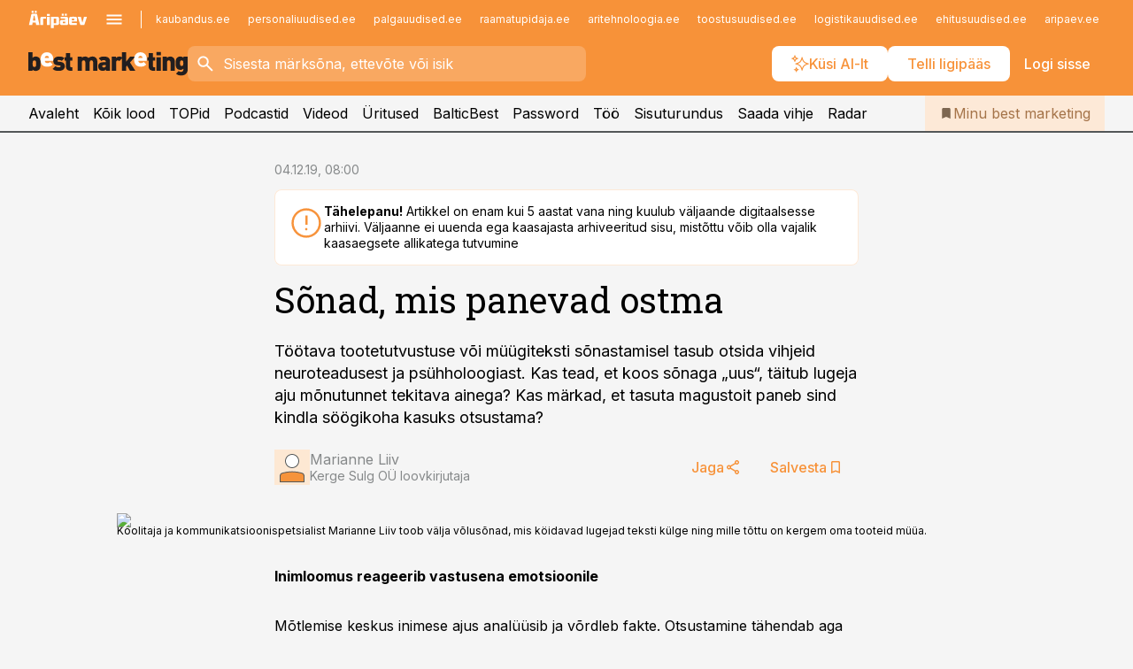

--- FILE ---
content_type: text/html; charset=utf-8
request_url: https://www.bestmarketing.ee/uudised/2019/12/04/sonad-mis-panevad-ostma
body_size: 62240
content:
<!DOCTYPE html><html lang="et" class="__variable_d9b83d __variable_1afa06 __variable_12cb85 __variable_aa35d3"><head><meta charSet="utf-8"/><meta name="viewport" content="width=device-width, initial-scale=1, minimum-scale=1, maximum-scale=5, viewport-fit=cover, user-scalable=yes"/><link rel="preload" href="/_next/static/media/21350d82a1f187e9-s.p.woff2" as="font" crossorigin="" type="font/woff2"/><link rel="preload" href="/_next/static/media/9f0283fb0a17d415-s.p.woff2" as="font" crossorigin="" type="font/woff2"/><link rel="preload" href="/_next/static/media/a88c13d5f58b71d4-s.p.woff2" as="font" crossorigin="" type="font/woff2"/><link rel="preload" href="/_next/static/media/e4af272ccee01ff0-s.p.woff2" as="font" crossorigin="" type="font/woff2"/><link rel="preload" as="image" imageSrcSet="https://static-img.aripaev.ee/?type=preview&amp;uuid=fe9ba0b4-03d8-5d25-889e-14ade432b538&amp;width=640&amp;q=70 640w, https://static-img.aripaev.ee/?type=preview&amp;uuid=fe9ba0b4-03d8-5d25-889e-14ade432b538&amp;width=750&amp;q=70 750w, https://static-img.aripaev.ee/?type=preview&amp;uuid=fe9ba0b4-03d8-5d25-889e-14ade432b538&amp;width=828&amp;q=70 828w, https://static-img.aripaev.ee/?type=preview&amp;uuid=fe9ba0b4-03d8-5d25-889e-14ade432b538&amp;width=1080&amp;q=70 1080w, https://static-img.aripaev.ee/?type=preview&amp;uuid=fe9ba0b4-03d8-5d25-889e-14ade432b538&amp;width=1200&amp;q=70 1200w, https://static-img.aripaev.ee/?type=preview&amp;uuid=fe9ba0b4-03d8-5d25-889e-14ade432b538&amp;width=1920&amp;q=70 1920w, https://static-img.aripaev.ee/?type=preview&amp;uuid=fe9ba0b4-03d8-5d25-889e-14ade432b538&amp;width=2048&amp;q=70 2048w, https://static-img.aripaev.ee/?type=preview&amp;uuid=fe9ba0b4-03d8-5d25-889e-14ade432b538&amp;width=3840&amp;q=70 3840w" imageSizes="(min-width: 1px) 100vw, 100vw" fetchPriority="high"/><link rel="stylesheet" href="/_next/static/css/193ca727a39148d1.css" data-precedence="next"/><link rel="stylesheet" href="/_next/static/css/52723f30e92eee9f.css" data-precedence="next"/><link rel="stylesheet" href="/_next/static/css/f62eb3219f15fd5e.css" data-precedence="next"/><link rel="stylesheet" href="/_next/static/css/ef69ab996cc4ef43.css" data-precedence="next"/><link rel="stylesheet" href="/_next/static/css/cfa60dcf5cbd8547.css" data-precedence="next"/><link rel="stylesheet" href="/_next/static/css/2001c5ecabd226f0.css" data-precedence="next"/><link rel="stylesheet" href="/_next/static/css/f53fc1951aefa4e6.css" data-precedence="next"/><link rel="stylesheet" href="/_next/static/css/85e100a9967c923b.css" data-precedence="next"/><link rel="stylesheet" href="/_next/static/css/0f180bd48b9a8a37.css" data-precedence="next"/><link rel="stylesheet" href="/_next/static/css/0a858686af57db11.css" data-precedence="next"/><link rel="stylesheet" href="/_next/static/css/c619072c5689294b.css" data-precedence="next"/><link rel="stylesheet" href="/_next/static/css/2cfba95207bc9f18.css" data-precedence="next"/><link rel="stylesheet" href="/_next/static/css/029d5fff5a79fb66.css" data-precedence="next"/><link rel="stylesheet" href="/_next/static/css/145cb3986e47692b.css" data-precedence="next"/><link rel="stylesheet" href="/_next/static/css/abeee01cf18e9b20.css" data-precedence="next"/><link rel="stylesheet" href="/_next/static/css/0e1bc87536d60fd1.css" data-precedence="next"/><link rel="stylesheet" href="/_next/static/css/e4a1f3f4cc1a1330.css" data-precedence="next"/><link rel="stylesheet" href="/_next/static/css/8c6658ca32352202.css" data-precedence="next"/><link rel="preload" as="script" fetchPriority="low" href="/_next/static/chunks/webpack-f5aefdb5f12292ed.js"/><script src="/_next/static/chunks/fd9d1056-10e5c93cd413df2f.js" async=""></script><script src="/_next/static/chunks/396464d2-87a25291feed4e3c.js" async=""></script><script src="/_next/static/chunks/7049-f73b85a2adefcf0b.js" async=""></script><script src="/_next/static/chunks/main-app-4642976e84a23786.js" async=""></script><script src="/_next/static/chunks/aaea2bcf-18d09baeed62d53d.js" async=""></script><script src="/_next/static/chunks/5910-f5efdbfb510c5f6a.js" async=""></script><script src="/_next/static/chunks/5342-19ba4bc98a916bcc.js" async=""></script><script src="/_next/static/chunks/1226-117b1197ddf7aad9.js" async=""></script><script src="/_next/static/chunks/7588-82f3a1fbac97a4cd.js" async=""></script><script src="/_next/static/chunks/app/global-error-20303be09b9714b7.js" async=""></script><script src="/_next/static/chunks/5878-1525aeac28fcdf88.js" async=""></script><script src="/_next/static/chunks/4075-c93ea2025da5b6a7.js" async=""></script><script src="/_next/static/chunks/5434-828496ffa0f86d7a.js" async=""></script><script src="/_next/static/chunks/1652-56bf1ce5ade1c9ac.js" async=""></script><script src="/_next/static/chunks/7562-73ccc63c5dedcf21.js" async=""></script><script src="/_next/static/chunks/7380-318bba68fdea191f.js" async=""></script><script src="/_next/static/chunks/5134-55a0c52474635517.js" async=""></script><script src="/_next/static/chunks/7131-78f3e1231e69c364.js" async=""></script><script src="/_next/static/chunks/7492-a181da6c137f390e.js" async=""></script><script src="/_next/static/chunks/7560-456b4735b1f3cf97.js" async=""></script><script src="/_next/static/chunks/app/%5BchannelId%5D/%5Baccess%5D/layout-fc2eb576a4f173b1.js" async=""></script><script src="/_next/static/chunks/ca377847-5847564181f9946f.js" async=""></script><script src="/_next/static/chunks/6989-725cd192b49ac8b8.js" async=""></script><script src="/_next/static/chunks/7126-f955765d6cea943c.js" async=""></script><script src="/_next/static/chunks/4130-ed04dcb36842f70f.js" async=""></script><script src="/_next/static/chunks/7940-32f152e534110b79.js" async=""></script><script src="/_next/static/chunks/3390-55451101827074e9.js" async=""></script><script src="/_next/static/chunks/4398-b011a1211a61352c.js" async=""></script><script src="/_next/static/chunks/304-49a9dcfb59f66b61.js" async=""></script><script src="/_next/static/chunks/9860-7a7832ede3559423.js" async=""></script><script src="/_next/static/chunks/app/%5BchannelId%5D/%5Baccess%5D/internal/article/%5B...slug%5D/page-f0376f1cae323c1c.js" async=""></script><script src="/_next/static/chunks/app/%5BchannelId%5D/%5Baccess%5D/error-9e9a1caedd0e0db1.js" async=""></script><script src="/_next/static/chunks/app/%5BchannelId%5D/%5Baccess%5D/not-found-0f9f27357115a493.js" async=""></script><link rel="preload" href="https://log-in.aripaev.ee/index.js" as="script"/><meta name="theme-color" content="#F79239"/><meta name="color-scheme" content="only light"/><title>Sõnad, mis panevad ostma</title><meta name="description" content="Sõnad, mis panevad ostma. Töötava tootetutvustuse või müügiteksti sõnastamisel tasub otsida vihjeid neuroteadusest ja psühholoogiast. Kas tead, et koos sõnaga „uus“, täitub lugeja aju mõnutunnet tekitava ainega? Kas märkad, et tasuta magustoit paneb sind kindla söögikoha kasuks otsustama? ."/><link rel="manifest" href="/manifest/bestmarketing.json" crossorigin="use-credentials"/><link rel="canonical" href="https://www.bestmarketing.ee/uudised/2019/12/04/sonad-mis-panevad-ostma"/><meta name="format-detection" content="telephone=no, address=no, email=no"/><meta name="apple-mobile-web-app-capable" content="yes"/><meta name="apple-mobile-web-app-title" content="Best Marketing"/><link href="/favicons/bestmarketing/apple-touch-startup-image-768x1004.png" rel="apple-touch-startup-image"/><link href="/favicons/bestmarketing/apple-touch-startup-image-1536x2008.png" media="(device-width: 768px) and (device-height: 1024px)" rel="apple-touch-startup-image"/><meta name="apple-mobile-web-app-status-bar-style" content="black-translucent"/><meta property="og:title" content="Sõnad, mis panevad ostma"/><meta property="og:description" content="Sõnad, mis panevad ostma. Töötava tootetutvustuse või müügiteksti sõnastamisel tasub otsida vihjeid neuroteadusest ja psühholoogiast. Kas tead, et koos sõnaga „uus“, täitub lugeja aju mõnutunnet tekitava ainega? Kas märkad, et tasuta magustoit paneb sind kindla söögikoha kasuks otsustama? ."/><meta property="og:url" content="https://www.bestmarketing.ee/uudised/2019/12/04/sonad-mis-panevad-ostma"/><meta property="og:site_name" content="Best Marketing"/><meta property="og:locale" content="et_EE"/><meta property="og:image" content="https://static-img.aripaev.ee/?type=preview&amp;uuid=fe9ba0b4-03d8-5d25-889e-14ade432b538&amp;width=1200&amp;q=85"/><meta property="og:image:width" content="1200"/><meta property="og:type" content="website"/><meta name="twitter:card" content="summary_large_image"/><meta name="twitter:site" content="@aripaev_ee"/><meta name="twitter:creator" content="@aripaev_ee"/><meta name="twitter:title" content="Sõnad, mis panevad ostma"/><meta name="twitter:description" content="Sõnad, mis panevad ostma. Töötava tootetutvustuse või müügiteksti sõnastamisel tasub otsida vihjeid neuroteadusest ja psühholoogiast. Kas tead, et koos sõnaga „uus“, täitub lugeja aju mõnutunnet tekitava ainega? Kas märkad, et tasuta magustoit paneb sind kindla söögikoha kasuks otsustama? ."/><meta name="twitter:image" content="https://static-img.aripaev.ee/?type=preview&amp;uuid=fe9ba0b4-03d8-5d25-889e-14ade432b538&amp;width=1200&amp;q=85"/><meta name="twitter:image:width" content="1200"/><link rel="shortcut icon" href="/favicons/bestmarketing/favicon.ico"/><link rel="icon" href="/favicons/bestmarketing/favicon.ico"/><link rel="apple-touch-icon" href="/favicons/bestmarketing/apple-touch-icon-180x180.png"/><link rel="apple-touch-icon-precomposed" href="/favicons/bestmarketing/apple-touch-icon-180x180.png"/><meta name="next-size-adjust"/><script src="/_next/static/chunks/polyfills-42372ed130431b0a.js" noModule=""></script></head><body><script>(self.__next_s=self.__next_s||[]).push([0,{"children":"\n        window.nativeEvents = [];\n        window.nativeListeners = [];\n        window.addEventListener('aripaev.ee:nativeApiAttached', (e) => {\n          window.nativeEvents.push(e);\n          window.nativeListeners.forEach((l) => l(e));\n        });\n        window.addNativeListener = (listener) => {\n          window.nativeListeners.push(listener);\n          window.nativeEvents.forEach((e) => listener(e));\n        };\n      ","id":"__native_attach"}])</script><style type="text/css">:root:root {
    --theme: bestmarketing;

    --color-primary-10: #fff9f5;
    --color-primary-50: #fef4eb;
    --color-primary-100: #fde9d7;
    --color-primary-200: #fddec3;
    --color-primary-300: #fcd3b0;
    --color-primary-400: #fbc89c;
    --color-primary-500: #F79239;
    --color-primary-600: #ce8341;
    --color-primary-700: #a57449;
    --color-primary-800: #7c6650;
    --color-primary-900: #535758;

    --color-neutral-100: #edeeee;
    --color-neutral-200: #ddddde;
    --color-neutral-300: #cbcccd;
    --color-neutral-400: #babcbc;
    --color-neutral-500: #a9abab;
    --color-neutral-600: #989a9b;
    --color-neutral-700: #86898a;
    --color-neutral-800: #757979;
    --color-neutral-900: #535758;

    --site-bg: #F5F5F5;
    --site-bg-original: #F5F5F5;

    --color-text: #000000;
}
</style><div id="login-container"></div><div id="__next"><div class="styles_site-hat__KmxJ_"><div class="styles_site-hat__inner__NT2Fd"><div id="Panorama_1" class="styles_site-hat__ad-slot__6OIXn"></div></div></div><div class="styles_header__sentinel-pre__ZLTsJ"></div><div class="styles_header__4AYpa"><b></b><div class="styles_header__wrap1__C6qUJ"><div class="styles_header__wrap2__vgkJ1"><div class="styles_header__main__4NeBW"><div class="styles_header__main__limiter__1bF8W"><div class="styles_sites__MzlGA styles_hidden__CEocJ"><div class="styles_sites__global__0voAr"><a href="https://www.aripaev.ee" target="_blank" rel="noopener noreferrer"><svg xmlns="http://www.w3.org/2000/svg" height="20" width="67" class="icon logotype-aripaev" viewBox="0 0 512 155"><path fill="#d61e1f" d="M43.18 1.742H25.822v17.917H43.18zm21.86 124.857-4.1-22.295H34.283l-3.977 22.295H1.974l19.33-88.048c2.25-10.153 5.077-11.567 16.643-11.567H58.55c11.846 0 13.817.855 16.224 11.706l19.33 87.908zM50.507 44.762h-5.792l-7.746 41.625h21.249zm18.771-43.02H51.92v17.917h17.358zM306.626 27.3h-17.358v17.916h17.358zm26.117 0h-17.359v17.916h17.359zm-206.05 42.864V126.6h-25.959V71.28c0-10.851 5.076-17.759 17.917-17.759h32.309v16.643zm32.344-23.43V28.399h26.168v18.335zm26.168 79.866h-26.168V53.503h26.168zm62.594.001h-27.651v26.657h-25.68V53.521h53.61c12.84 0 17.777 6.629 17.777 17.917v37.229c0 11.863-5.076 17.934-18.056 17.934m-7.903-56.576h-19.888v39.915h19.888zm93.508 56.576s-17.636.279-21.3.279-21.162-.279-21.162-.279c-11.287-.157-17.638-5.513-17.638-17.934v-9.735c0-15.23 9.735-17.62 17.777-17.62h27.791V69.449h-39.357V53.521h47.539c14.671 0 17.778 8.88 17.778 17.62v39.793c0 11.846-3.49 15.509-11.429 15.701zM319.31 96.019h-20.935v14.707h20.935zm59.664-.611v13.573h41.066v17.62h-49.109c-14.671 0-17.759-9.752-17.759-17.777V72.188c0-11.845 5.774-18.475 17.618-18.614 0 0 13.958-.297 17.638-.297 3.683 0 17.445.297 17.445.297 12.424.14 17.36 6.193 17.36 17.76v24.127h-44.258zm18.35-26.552h-18.492v16.922h18.492zm88.714 57.727h-34.003l-23.987-73.079h28.227l12.682 50.086h2.13l12.682-50.086h26.257z" class="logotype"></path></svg></a><button title="Ava menüü" type="button"><svg fill="none" xmlns="http://www.w3.org/2000/svg" height="20" width="20" class="icon menu" viewBox="0 0 20 20"><path fill="#2D0606" d="M3 14.5V13h14v1.5zm0-3.75v-1.5h14v1.5zM3 7V5.5h14V7z"></path></svg></button></div><div class="styles_sites__main__Z77Aw"><ul class="styles_sites__list__ue3ny"><li class=""><a href="https://www.kaubandus.ee?utm_source=bestmarketing.ee&amp;utm_medium=pais" target="_blank" draggable="false" rel="noopener noreferrer">kaubandus.ee</a></li><li class=""><a href="https://www.personaliuudised.ee?utm_source=bestmarketing.ee&amp;utm_medium=pais" target="_blank" draggable="false" rel="noopener noreferrer">personaliuudised.ee</a></li><li class=""><a href="https://www.palgauudised.ee?utm_source=bestmarketing.ee&amp;utm_medium=pais" target="_blank" draggable="false" rel="noopener noreferrer">palgauudised.ee</a></li><li class=""><a href="https://www.raamatupidaja.ee?utm_source=bestmarketing.ee&amp;utm_medium=pais" target="_blank" draggable="false" rel="noopener noreferrer">raamatupidaja.ee</a></li><li class=""><a href="https://www.aritehnoloogia.ee?utm_source=bestmarketing.ee&amp;utm_medium=pais" target="_blank" draggable="false" rel="noopener noreferrer">aritehnoloogia.ee</a></li><li class=""><a href="https://www.toostusuudised.ee?utm_source=bestmarketing.ee&amp;utm_medium=pais" target="_blank" draggable="false" rel="noopener noreferrer">toostusuudised.ee</a></li><li class=""><a href="https://www.logistikauudised.ee?utm_source=bestmarketing.ee&amp;utm_medium=pais" target="_blank" draggable="false" rel="noopener noreferrer">logistikauudised.ee</a></li><li class=""><a href="https://www.ehitusuudised.ee?utm_source=bestmarketing.ee&amp;utm_medium=pais" target="_blank" draggable="false" rel="noopener noreferrer">ehitusuudised.ee</a></li><li class=""><a href="https://www.aripaev.ee?utm_source=bestmarketing.ee&amp;utm_medium=pais" target="_blank" draggable="false" rel="noopener noreferrer">aripaev.ee</a></li><li class=""><a href="https://www.finantsuudised.ee?utm_source=bestmarketing.ee&amp;utm_medium=pais" target="_blank" draggable="false" rel="noopener noreferrer">finantsuudised.ee</a></li><li class=""><a href="https://www.kinnisvarauudised.ee?utm_source=bestmarketing.ee&amp;utm_medium=pais" target="_blank" draggable="false" rel="noopener noreferrer">kinnisvarauudised.ee</a></li><li class=""><a href="https://www.pollumajandus.ee?utm_source=bestmarketing.ee&amp;utm_medium=pais" target="_blank" draggable="false" rel="noopener noreferrer">pollumajandus.ee</a></li><li class=""><a href="https://www.mu.ee?utm_source=bestmarketing.ee&amp;utm_medium=pais" target="_blank" draggable="false" rel="noopener noreferrer">mu.ee</a></li><li class=""><a href="https://www.imelineteadus.ee?utm_source=bestmarketing.ee&amp;utm_medium=pais" target="_blank" draggable="false" rel="noopener noreferrer">imelineteadus.ee</a></li><li class=""><a href="https://www.imelineajalugu.ee?utm_source=bestmarketing.ee&amp;utm_medium=pais" target="_blank" draggable="false" rel="noopener noreferrer">imelineajalugu.ee</a></li><li class=""><a href="https://www.kalastaja.ee?utm_source=bestmarketing.ee&amp;utm_medium=pais" target="_blank" draggable="false" rel="noopener noreferrer">kalastaja.ee</a></li><li class=""><a href="https://www.dv.ee?utm_source=bestmarketing.ee&amp;utm_medium=pais" target="_blank" draggable="false" rel="noopener noreferrer">dv.ee</a></li></ul></div></div><div class="styles_header__row__tjBlC"><a class="styles_header__logo__LPFzl" href="/"><img alt="Best Marketing" loading="lazy" width="120" height="40" decoding="async" data-nimg="1" style="color:transparent" src="https://ap-cms-images.ap3.ee/bm_mustvalge.svg"/></a><form class="styles_search___9_Xy"><span class="styles_search__icon__adECE"><svg fill="none" xmlns="http://www.w3.org/2000/svg" height="24" width="24" class="icon search" viewBox="0 0 25 24"><path fill="#fff" d="m20.06 21-6.3-6.3q-.75.6-1.724.95-.975.35-2.075.35-2.725 0-4.613-1.887Q3.461 12.225 3.461 9.5t1.887-4.612T9.961 3t4.612 1.888T16.461 9.5a6.1 6.1 0 0 1-1.3 3.8l6.3 6.3zm-10.1-7q1.875 0 3.188-1.312T14.461 9.5t-1.313-3.187T9.961 5 6.773 6.313 5.461 9.5t1.312 3.188T9.961 14"></path></svg></span><input type="text" autoComplete="off" placeholder="Sisesta märksõna, ettevõte või isik" title="Sisesta märksõna, ettevõte või isik" name="keyword" value=""/><button class="styles_search__clear__gU1eY" disabled="" title="Puhasta otsing" type="button"><svg fill="none" xmlns="http://www.w3.org/2000/svg" height="24" width="24" class="icon close" viewBox="0 0 25 24"><path fill="#fff" d="m6.86 19-1.4-1.4 5.6-5.6-5.6-5.6L6.86 5l5.6 5.6 5.6-5.6 1.4 1.4-5.6 5.6 5.6 5.6-1.4 1.4-5.6-5.6z"></path></svg></button></form><div class="styles_header__buttons__HTvoj"><span class="styles_button___Dvql styles_size-default___f8ln styles_theme-white-primary__wwdx4" draggable="false"><a class="styles_button__element__i6R1c" target="_blank" rel="noopener noreferrer" href="/ai-otsing"><span class="styles_button__inner__av3c_"><svg xmlns="http://www.w3.org/2000/svg" height="20" width="20" class="icon styles_button__icon__ab5nT ai" viewBox="0 0 512 512"><path fill="#fff" d="M310.043 132.67c12.118 32.932 26.173 58.426 46.916 79.172 20.745 20.748 46.243 34.809 79.17 46.931-32.926 12.118-58.422 26.175-79.162 46.918-20.742 20.744-34.799 46.246-46.921 79.182-12.127-32.938-26.188-58.434-46.937-79.178-20.745-20.739-46.251-34.798-79.183-46.92 32.94-12.126 58.44-26.188 79.188-46.935 20.746-20.746 34.808-46.249 46.93-79.171m.004-73.14c-5.256 0-9.837 3.513-11.243 8.572-33.39 120.887-58.545 146.041-179.434 179.434-5.059 1.405-8.572 6.015-8.572 11.243 0 5.256 3.513 9.837 8.572 11.243 120.887 33.39 146.041 58.517 179.434 179.406 1.405 5.059 6.015 8.572 11.243 8.572 5.256 0 9.837-3.513 11.243-8.572 33.39-120.887 58.517-146.041 179.406-179.406 5.059-1.405 8.572-6.015 8.572-11.243 0-5.256-3.513-9.837-8.572-11.243-120.887-33.39-146.041-58.545-179.406-179.434-1.405-5.059-6.015-8.572-11.243-8.572m-208.13 12.877c4.16 7.493 8.981 14.068 14.883 19.97 5.9 5.9 12.473 10.72 19.962 14.879-7.489 4.159-14.061 8.98-19.963 14.884-5.9 5.902-10.718 12.475-14.878 19.966-4.159-7.487-8.98-14.06-14.882-19.96s-12.475-10.718-19.966-14.878c7.487-4.159 14.06-8.98 19.96-14.882 5.903-5.904 10.724-12.483 14.885-19.979m-.003-64.329c-5.256 0-9.837 3.513-11.243 8.572-15.093 54.639-24.734 64.307-79.37 79.37-5.059 1.405-8.572 6.015-8.572 11.243 0 5.256 3.513 9.837 8.572 11.243 54.639 15.093 64.307 24.734 79.37 79.37 1.405 5.059 6.015 8.572 11.243 8.572 5.256 0 9.837-3.513 11.243-8.572 15.093-54.639 24.734-64.307 79.37-79.37 5.059-1.405 8.572-6.015 8.572-11.243 0-5.256-3.513-9.837-8.572-11.243-54.639-15.093-64.279-24.734-79.37-79.37-1.405-5.059-6.015-8.572-11.243-8.572m43.845 407.999a76 76 0 0 0 5.697 6.377 76 76 0 0 0 6.391 5.711 76 76 0 0 0-6.38 5.7 76 76 0 0 0-5.711 6.391 76 76 0 0 0-5.7-6.38 76 76 0 0 0-6.387-5.708 76 76 0 0 0 6.385-5.705 76 76 0 0 0 5.705-6.385m-.003-63.671c-3.206 0-6 2.143-6.857 5.229-11.966 43.373-20.298 51.704-63.672 63.672A7.134 7.134 0 0 0 70 428.164c0 3.206 2.143 6 5.229 6.857 43.373 11.966 51.704 20.315 63.672 63.672a7.134 7.134 0 0 0 6.857 5.229c3.206 0 6-2.143 6.857-5.229 11.966-43.373 20.315-51.704 63.672-63.672a7.134 7.134 0 0 0 5.229-6.857c0-3.206-2.143-6-5.229-6.857-43.373-11.966-51.704-20.315-63.672-63.672a7.134 7.134 0 0 0-6.857-5.229"></path></svg><span class="styles_button__text__0QAzX"><span class="styles_button__text__row__ZW9Cl">Küsi AI-lt</span></span></span></a></span><span class="styles_button___Dvql styles_size-default___f8ln styles_theme-white-primary__wwdx4" draggable="false"><a class="styles_button__element__i6R1c" target="_blank" rel="noopener noreferrer" href="https://kampaania.aripaev.ee/telli-bestmarketing/?utm_source=bestmarketing.ee&amp;utm_medium=telli"><span class="styles_button__inner__av3c_"><span class="styles_button__text__0QAzX"><span class="styles_button__text__row__ZW9Cl">Telli ligipääs</span></span></span></a></span><span class="styles_button___Dvql styles_size-default___f8ln styles_theme-white-transparent__3xBw8" draggable="false"><button class="styles_button__element__i6R1c" type="button"><span class="styles_button__inner__av3c_"><span class="styles_button__text__0QAzX"><span class="styles_button__text__row__ZW9Cl">Logi sisse</span></span></span></button></span></div></div></div><div class="styles_burger-menu__NxbcX" inert=""><div class="styles_burger-menu__inner__G_A7a"><div class="styles_burger-menu__limiter__Z8WPT"><ul class="styles_burger-menu__sections__WMdfc"><li><div class="styles_burger-menu__title__FISxC">Teemaveebid</div><ul class="styles_burger-menu__sections__links__erXEP styles_split__ABuE1"><li><a target="_blank" rel="noopener noreferrer" href="https://www.aripaev.ee?utm_source=bestmarketing.ee&amp;utm_medium=pais">aripaev.ee</a></li><li><a target="_blank" rel="noopener noreferrer" href="https://www.dv.ee?utm_source=bestmarketing.ee&amp;utm_medium=pais">dv.ee</a></li><li><a target="_blank" rel="noopener noreferrer" href="https://www.ehitusuudised.ee?utm_source=bestmarketing.ee&amp;utm_medium=pais">ehitusuudised.ee</a></li><li><a target="_blank" rel="noopener noreferrer" href="https://www.finantsuudised.ee?utm_source=bestmarketing.ee&amp;utm_medium=pais">finantsuudised.ee</a></li><li><a target="_blank" rel="noopener noreferrer" href="https://www.aritehnoloogia.ee?utm_source=bestmarketing.ee&amp;utm_medium=pais">aritehnoloogia.ee</a></li><li><a target="_blank" rel="noopener noreferrer" href="https://www.kaubandus.ee?utm_source=bestmarketing.ee&amp;utm_medium=pais">kaubandus.ee</a></li><li><a target="_blank" rel="noopener noreferrer" href="https://www.kinnisvarauudised.ee?utm_source=bestmarketing.ee&amp;utm_medium=pais">kinnisvarauudised.ee</a></li><li><a target="_blank" rel="noopener noreferrer" href="https://www.logistikauudised.ee?utm_source=bestmarketing.ee&amp;utm_medium=pais">logistikauudised.ee</a></li><li><a target="_blank" rel="noopener noreferrer" href="https://www.mu.ee?utm_source=bestmarketing.ee&amp;utm_medium=pais">mu.ee</a></li><li><a target="_blank" rel="noopener noreferrer" href="https://www.palgauudised.ee?utm_source=bestmarketing.ee&amp;utm_medium=pais">palgauudised.ee</a></li><li><a target="_blank" rel="noopener noreferrer" href="https://www.personaliuudised.ee?utm_source=bestmarketing.ee&amp;utm_medium=pais">personaliuudised.ee</a></li><li><a target="_blank" rel="noopener noreferrer" href="https://www.pollumajandus.ee?utm_source=bestmarketing.ee&amp;utm_medium=pais">pollumajandus.ee</a></li><li><a target="_blank" rel="noopener noreferrer" href="https://www.raamatupidaja.ee?utm_source=bestmarketing.ee&amp;utm_medium=pais">raamatupidaja.ee</a></li><li><a target="_blank" rel="noopener noreferrer" href="https://www.toostusuudised.ee?utm_source=bestmarketing.ee&amp;utm_medium=pais">toostusuudised.ee</a></li><li><a target="_blank" rel="noopener noreferrer" href="https://www.imelineajalugu.ee?utm_source=bestmarketing.ee&amp;utm_medium=pais">imelineajalugu.ee</a></li><li><a target="_blank" rel="noopener noreferrer" href="https://www.imelineteadus.ee?utm_source=bestmarketing.ee&amp;utm_medium=pais">imelineteadus.ee</a></li></ul></li><li><div class="styles_burger-menu__title__FISxC">Teenused ja tooted</div><ul class="styles_burger-menu__sections__links__erXEP"><li><a target="_blank" rel="noopener noreferrer" href="https://pood.aripaev.ee/kategooria/konverentsid?utm_source=bestmarketing.ee&amp;utm_medium=menu">Konverentsid</a></li><li><a target="_blank" rel="noopener noreferrer" href="https://pood.aripaev.ee/kategooria/koolitused?utm_source=bestmarketing.ee&amp;utm_medium=menu">Koolitused</a></li><li><a target="_blank" rel="noopener noreferrer" href="https://pood.aripaev.ee/kategooria/raamatud?utm_source=bestmarketing.ee&amp;utm_medium=menu">Raamatud</a></li><li><a target="_blank" rel="noopener noreferrer" href="https://pood.aripaev.ee/kategooria/teabevara?utm_source=bestmarketing.ee&amp;utm_medium=menu">Teabevara</a></li><li><a target="_blank" rel="noopener noreferrer" href="https://pood.aripaev.ee/kategooria/ajakirjad?utm_source=bestmarketing.ee&amp;utm_medium=menu">Ajakirjad</a></li><li><a target="_blank" rel="noopener noreferrer" href="https://pood.aripaev.ee?utm_source=bestmarketing.ee&amp;utm_medium=menu">E-pood</a></li><li><a target="_blank" rel="noopener noreferrer" href="https://infopank.ee?utm_source=bestmarketing.ee&amp;utm_medium=menu">Infopank</a></li><li><a target="_blank" rel="noopener noreferrer" href="https://radar.aripaev.ee?utm_source=bestmarketing.ee&amp;utm_medium=menu">Radar</a></li></ul></li></ul><div class="styles_burger-menu__sidebar__8mwqb"><ul class="styles_burger-menu__sidebar__links__ZKDyD"><li><a target="_blank" rel="noopener noreferrer" href="https://www.aripaev.ee/turunduslahendused">Reklaam</a></li><li><a target="_self" href="/c/cm">Sisuturundus</a></li><li><a target="_blank" rel="noopener noreferrer" href="https://firma.aripaev.ee/tule-toole/">Tööpakkumised</a></li><li><a target="_blank" rel="noopener noreferrer" href="https://firma.aripaev.ee/">Äripäevast</a></li><li><a target="_blank" rel="noopener noreferrer" href="https://www.bestmarketing.ee/uudiskirjad">Telli uudiskirjad</a></li></ul><ul class="styles_buttons__V_M5V styles_layout-vertical-wide__kH_p0"><li class="styles_primary__BaQ9R"><span class="styles_button___Dvql styles_size-default___f8ln styles_theme-primary__JLG_x" draggable="false"><a class="styles_button__element__i6R1c" target="_blank" rel="noopener noreferrer" href="https://iseteenindus.aripaev.ee"><span class="styles_button__inner__av3c_"><span class="styles_button__text__0QAzX"><span class="styles_button__text__row__ZW9Cl">Iseteenindus</span></span></span></a></span></li><li class="styles_primary__BaQ9R"><span class="styles_button___Dvql styles_size-default___f8ln styles_theme-default__ea1gN" draggable="false"><a class="styles_button__element__i6R1c" target="_blank" rel="noopener noreferrer" href="https://kampaania.aripaev.ee/telli-bestmarketing/?utm_source=bestmarketing.ee&amp;utm_medium=telli"><span class="styles_button__inner__av3c_"><span class="styles_button__text__0QAzX"><span class="styles_button__text__row__ZW9Cl">Telli Bestmarketing</span></span></span></a></span></li></ul></div></div></div></div></div><div class="styles_header__menu__7U_6k"><div class="styles_header__menu__holder__mDgQf"><a class="styles_header__menu__logo__XcB29" draggable="false" href="/"><img alt="Best Marketing" loading="lazy" width="120" height="40" decoding="async" data-nimg="1" style="color:transparent" src="https://ap-cms-images.ap3.ee/bm_mustvalge.svg"/></a><div class="styles_header__menu__scroller__KG1tj"><ul class="styles_header__menu__items___1xQ5"><li><a aria-current="false" target="_self" draggable="false" href="/">Avaleht</a></li><li><a aria-current="false" target="_self" draggable="false" href="/search?channels=bestmarketing">Kõik lood</a></li><li><a aria-current="false" target="_self" draggable="false" href="/koik-turunduse-topid">TOPid</a></li><li><a aria-current="false" target="_self" draggable="false" href="/saatesarjad">Podcastid</a></li><li><a aria-current="false" target="_blank" rel="noopener noreferrer" draggable="false" href="https://videokogu.aripaev.ee/topics/7?utm_source=bestmarketing.ee&amp;utm_medium=videoteek">Videod</a></li><li><a aria-current="false" target="_blank" rel="noopener noreferrer" draggable="false" href="https://pood.aripaev.ee/valdkond/turundus?categories=31%2C13&amp;utm_source=bestmarketing.ee&amp;utm_medium=uritused">Üritused</a></li><li><a aria-current="false" target="_blank" rel="noopener noreferrer" draggable="false" href="https://balticbest.eu/">BalticBest</a></li><li><a aria-current="false" target="_self" draggable="false" href="/t/password">Password</a></li><li><a aria-current="false" target="_self" draggable="false" href="/c/jobs">Töö</a></li><li><a aria-current="false" target="_self" draggable="false" href="/c/cm">Sisuturundus</a></li><li><a href="https://www.bestmarketing.ee/#send_hint" draggable="false">Saada vihje</a></li><li><a aria-current="false" target="_blank" rel="noopener noreferrer" draggable="false" href="https://radar.aripaev.ee/">Radar</a></li></ul></div><a class="styles_header__menu__bookmarks__qWw9R" aria-current="false" draggable="false" href="/minu-uudisvoog"><svg fill="none" xmlns="http://www.w3.org/2000/svg" height="16" width="16" class="icon bookmark-filled" viewBox="0 0 24 24"><path fill="#2D0606" d="M5 21V5q0-.824.588-1.412A1.93 1.93 0 0 1 7 3h10q.824 0 1.413.587Q19 4.176 19 5v16l-7-3z"></path></svg><span>Minu best marketing</span></a></div></div></div></div></div><div class="styles_header__sentinel-post__lzp4A"></div><div class="styles_burger-menu__backdrop__1nrUr" tabindex="0" role="button" aria-pressed="true" title="Sulge"></div><div class="styles_header__mock__CpuN_"></div><div class="styles_body__KntQX"><div class="styles_block__x9tSr styles_theme-default__YFZfY styles_width-article__aCVgk"><div class="styles_hero__qEXNs styles_layout-default__BGcal styles_theme-default__1lqCZ styles_has-image__ILhtv"><div class="styles_hero__limiter__m_kBo"><div class="styles_hero__heading__UH2zp"><div class="styles_page-header__UZ3dH"><div class="styles_page-header__back__F3sNN"><span class="styles_button___Dvql styles_size-default___f8ln styles_theme-transparent__V6plv" draggable="false"><button class="styles_button__element__i6R1c" type="button"><span class="styles_button__inner__av3c_"><svg fill="none" xmlns="http://www.w3.org/2000/svg" height="20" width="20" class="icon styles_button__icon__ab5nT arrow-back" viewBox="0 0 20 20"><path fill="#2D0606" d="m12 18-8-8 8-8 1.417 1.417L6.833 10l6.584 6.583z"></path></svg><span class="styles_button__text__0QAzX"><span class="styles_button__text__row__ZW9Cl">Tagasi</span></span></span></button></span></div><div class="styles_page-header__headline__160BU"><div class="styles_page-header__headline__info__WB6e3"><ul class="styles_page-header__meta__DMVKe"><li>04.12.19, 08:00</li></ul></div><div class="styles_callout__GbgpZ styles_intent-outdated__7JYYz"><div class="styles_callout__inner__P1xpS"><svg fill="none" xmlns="http://www.w3.org/2000/svg" height="24" width="24" class="icon styles_callout__icon___Fuj_ error" viewBox="0 0 48 48"><path fill="#C4342D" d="M24 34q.7 0 1.175-.474t.475-1.175-.474-1.176A1.6 1.6 0 0 0 24 30.7q-.701 0-1.176.474a1.6 1.6 0 0 0-.475 1.175q0 .701.474 1.176T24 34m-1.35-7.65h3V13.7h-3zM24.013 44q-4.137 0-7.775-1.575t-6.363-4.3-4.3-6.367T4 23.975t1.575-7.783 4.3-6.342 6.367-4.275T24.025 4t7.783 1.575T38.15 9.85t4.275 6.35T44 23.987t-1.575 7.775-4.275 6.354q-2.7 2.715-6.35 4.3T24.013 44m.012-3q7.075 0 12.025-4.975T41 23.975 36.06 11.95 24 7q-7.05 0-12.025 4.94T7 24q0 7.05 4.975 12.025T24.025 41"></path></svg><div class="styles_callout__text__cYyr4"><div><b>Tähelepanu!</b> Artikkel on enam kui 5 aastat vana ning kuulub väljaande digitaalsesse arhiivi. Väljaanne ei uuenda ega kaasajasta arhiveeritud sisu, mistõttu võib olla vajalik kaasaegsete allikatega tutvumine</div></div></div></div><h1>Sõnad, mis panevad ostma</h1></div></div></div><div class="styles_hero__main__FNdan"><div class="styles_hero__description__1SGae">Töötava tootetutvustuse või müügiteksti sõnastamisel tasub otsida vihjeid neuroteadusest ja psühholoogiast. Kas tead, et koos sõnaga „uus“, täitub lugeja aju mõnutunnet tekitava ainega? Kas märkad, et tasuta magustoit paneb sind kindla söögikoha kasuks otsustama?</div><div class="styles_hero__article-tools__jStYE"><ul class="styles_hero__authors__jpHLE styles_single__zcqUq"><li><a href="/a/marianne-liiv"><svg xmlns="http://www.w3.org/2000/svg" height="40" width="40" class="icon user" viewBox="0 0 40 40"><path fill="#D61E1F" d="M0 0h40v40H0z" class="color-primary-200" opacity=".2"></path><path fill="#D61E1F" d="M6.5 29.925c0-1.508 1-2.834 2.45-3.248a40.23 40.23 0 0 1 22.1 0 3.38 3.38 0 0 1 2.45 3.248V36.5h-27z" class="color-primary-500"></path><path fill="#2D0606" d="M34 37H6v-7.074a3.9 3.9 0 0 1 2.812-3.729 40.67 40.67 0 0 1 22.375 0A3.894 3.894 0 0 1 34 29.926zM7 36h26v-6.074a2.89 2.89 0 0 0-2.088-2.769 39.7 39.7 0 0 0-21.825 0A2.89 2.89 0 0 0 7 29.926z" class="color-primary-900"></path><circle cx="20" cy="13" r="7.5" fill="#FFF"></circle><path fill="#2D0606" d="M20 21c-4.411 0-8-3.589-8-8s3.589-8 8-8 8 3.589 8 8-3.589 8-8 8m0-15c-3.86 0-7 3.14-7 7s3.14 7 7 7 7-3.14 7-7-3.141-7-7-7" class="color-primary-900"></path></svg><span class="styles_hero__authors__texts__A4Y2r"><span class="styles_hero__authors__name__9NvFS">Marianne Liiv</span><span class="styles_hero__authors__description__NJnrO">Kerge Sulg OÜ loovkirjutaja</span></span></a></li></ul><div class="styles_hero__tools__rTnGb"><ul class="styles_buttons__V_M5V styles_layout-default__xTC8D"><li class="styles_primary__BaQ9R"><span class="styles_button___Dvql styles_size-default___f8ln styles_theme-transparent__V6plv" draggable="false"><button class="styles_button__element__i6R1c" type="button"><span class="styles_button__inner__av3c_"><span class="styles_button__text__0QAzX"><span class="styles_button__text__row__ZW9Cl">Jaga</span></span><svg fill="none" xmlns="http://www.w3.org/2000/svg" height="20" width="20" class="icon styles_button__icon__ab5nT share" viewBox="0 0 20 20"><path fill="#2D0606" d="M14.5 18a2.4 2.4 0 0 1-1.77-.73A2.4 2.4 0 0 1 12 15.5q0-.167.02-.302.022-.135.063-.302l-4.958-3.021a1.8 1.8 0 0 1-.737.48 2.7 2.7 0 0 1-.888.145 2.4 2.4 0 0 1-1.77-.73A2.4 2.4 0 0 1 3 10q0-1.042.73-1.77A2.4 2.4 0 0 1 5.5 7.5q.458 0 .885.156.428.156.74.469l4.958-3.02a3 3 0 0 1-.062-.303A2 2 0 0 1 12 4.5q0-1.042.73-1.77A2.4 2.4 0 0 1 14.5 2a2.4 2.4 0 0 1 1.77.73q.73.728.73 1.77t-.73 1.77A2.4 2.4 0 0 1 14.5 7q-.465 0-.889-.146a1.8 1.8 0 0 1-.736-.479l-4.958 3.02q.04.168.062.303T8 10q0 .167-.02.302-.022.135-.063.302l4.958 3.021q.313-.354.736-.49.425-.135.889-.135 1.042 0 1.77.73.73.728.73 1.77t-.73 1.77a2.4 2.4 0 0 1-1.77.73m0-12.5q.424 0 .713-.287A.97.97 0 0 0 15.5 4.5a.97.97 0 0 0-.287-.712.97.97 0 0 0-.713-.288.97.97 0 0 0-.713.288.97.97 0 0 0-.287.712q0 .424.287.713.288.287.713.287m-9 5.5q.424 0 .713-.287A.97.97 0 0 0 6.5 10a.97.97 0 0 0-.287-.713A.97.97 0 0 0 5.5 9a.97.97 0 0 0-.713.287A.97.97 0 0 0 4.5 10q0 .424.287.713.288.287.713.287m9 5.5q.424 0 .713-.288a.97.97 0 0 0 .287-.712.97.97 0 0 0-.287-.713.97.97 0 0 0-.713-.287.97.97 0 0 0-.713.287.97.97 0 0 0-.287.713q0 .424.287.712.288.288.713.288"></path></svg></span></button></span><div class="styles_button__drop__8udXq" style="position:absolute;left:0;top:0"><div class="styles_button__drop__arrow__6R3IT" style="position:absolute"></div><ul class="styles_button__drop__list__SX5ke"><li><button role="button"><div class="styles_button__drop__inner__GkG7d"><svg fill="none" xmlns="http://www.w3.org/2000/svg" height="20" width="20" class="icon logo-facebook" viewBox="0 0 20 20"><path fill="#2D0606" d="M10.834 8.333h2.5v2.5h-2.5v5.833h-2.5v-5.833h-2.5v-2.5h2.5V7.287c0-.99.311-2.242.931-2.926q.93-1.028 2.322-1.028h1.747v2.5h-1.75a.75.75 0 0 0-.75.75z"></path></svg><div>Facebook</div></div></button></li><li><button role="button"><div class="styles_button__drop__inner__GkG7d"><svg xmlns="http://www.w3.org/2000/svg" height="20" width="20" class="icon logo-twitter" viewBox="0 0 14 14"><path fill="#2D0606" fill-rule="evenodd" d="m11.261 11.507-.441-.644-3.124-4.554 3.307-3.816h-.837L7.344 5.795 5.079 2.493h-2.64l.442.644 3 4.375-3.442 3.995h.773l3.02-3.484 2.389 3.484zm-7.599-8.37 5.298 7.727h1.078L4.74 3.137z" clip-rule="evenodd"></path></svg><div>X (Twitter)</div></div></button></li><li><button role="button"><div class="styles_button__drop__inner__GkG7d"><svg fill="none" xmlns="http://www.w3.org/2000/svg" height="20" width="20" class="icon logo-linkedin" viewBox="0 0 20 20"><path fill="#2D0606" d="M6.667 15.833h-2.5V7.5h2.5zm9.166 0h-2.5v-4.451q-.002-1.739-1.232-1.738c-.65 0-1.061.323-1.268.971v5.218h-2.5s.034-7.5 0-8.333h1.973l.153 1.667h.052c.512-.834 1.331-1.399 2.455-1.399.854 0 1.545.238 2.072.834.531.598.795 1.4.795 2.525zM5.417 6.667c.713 0 1.291-.56 1.291-1.25s-.578-1.25-1.291-1.25c-.714 0-1.292.56-1.292 1.25s.578 1.25 1.292 1.25"></path></svg><div>LinkedIn</div></div></button></li><li><button role="button"><div class="styles_button__drop__inner__GkG7d"><svg fill="none" xmlns="http://www.w3.org/2000/svg" height="20" width="20" class="icon email" viewBox="0 0 20 20"><path fill="#2D0606" d="M3.5 16q-.62 0-1.06-.44A1.45 1.45 0 0 1 2 14.5V5.493q0-.62.44-1.056A1.45 1.45 0 0 1 3.5 4h13q.62 0 1.06.44.44.442.44 1.06v9.006q0 .62-.44 1.056A1.45 1.45 0 0 1 16.5 16zm6.5-5L3.5 7.27v7.23h13V7.27zm0-1.77 6.5-3.73h-13zM3.5 7.27V5.5v9z"></path></svg><div>E-mail</div></div></button></li><li><button role="button"><div class="styles_button__drop__inner__GkG7d"><svg fill="none" xmlns="http://www.w3.org/2000/svg" height="20" width="20" class="icon link" viewBox="0 0 20 20"><path fill="#1C1B1F" d="M9 14H6q-1.66 0-2.83-1.171T2 9.995t1.17-2.828T6 6h3v1.5H6a2.4 2.4 0 0 0-1.77.73A2.4 2.4 0 0 0 3.5 10q0 1.042.73 1.77.728.73 1.77.73h3zm-2-3.25v-1.5h6v1.5zM11 14v-1.5h3q1.042 0 1.77-.73.73-.728.73-1.77t-.73-1.77A2.4 2.4 0 0 0 14 7.5h-3V6h3q1.66 0 2.83 1.171T18 10.005t-1.17 2.828T14 14z"></path></svg><div>Link</div></div></button></li></ul></div></li><li class="styles_primary__BaQ9R"><span class="styles_button___Dvql styles_size-default___f8ln styles_theme-transparent__V6plv" draggable="false"><button class="styles_button__element__i6R1c" type="button"><span class="styles_button__inner__av3c_"><span class="styles_button__text__0QAzX"><span class="styles_button__text__row__ZW9Cl">Salvesta</span></span><svg fill="none" xmlns="http://www.w3.org/2000/svg" height="20" width="20" class="icon styles_button__icon__ab5nT bookmark" viewBox="0 0 20 20"><path fill="#2D0606" d="M5 17V4.5q0-.618.44-1.06Q5.883 3 6.5 3h7q.619 0 1.06.44.44.442.44 1.06V17l-5-2zm1.5-2.23 3.5-1.395 3.5 1.396V4.5h-7z"></path></svg></span></button></span></li></ul></div></div></div></div></div><div class="styles_breakout__DF1Ci styles_width-medium__e9Lrb"><div class="styles_article-image__oHI1I"><div class="styles_article-image__title-above__xLKry"></div><a href="https://static-img.aripaev.ee/?type=preview&amp;uuid=fe9ba0b4-03d8-5d25-889e-14ade432b538" target="_blank" rel="noopener noreferrer" class="styles_article-image__holder__jEhZc" style="aspect-ratio:1.5"><img alt="Koolitaja ja kommunikatsioonispetsialist Marianne Liiv toob välja võlusõnad, mis köidavad lugejad teksti külge ning mille tõttu on kergem oma tooteid müüa." draggable="false" fetchPriority="high" decoding="async" data-nimg="fill" style="position:absolute;height:100%;width:100%;left:0;top:0;right:0;bottom:0;color:transparent" sizes="(min-width: 1px) 100vw, 100vw" srcSet="https://static-img.aripaev.ee/?type=preview&amp;uuid=fe9ba0b4-03d8-5d25-889e-14ade432b538&amp;width=640&amp;q=70 640w, https://static-img.aripaev.ee/?type=preview&amp;uuid=fe9ba0b4-03d8-5d25-889e-14ade432b538&amp;width=750&amp;q=70 750w, https://static-img.aripaev.ee/?type=preview&amp;uuid=fe9ba0b4-03d8-5d25-889e-14ade432b538&amp;width=828&amp;q=70 828w, https://static-img.aripaev.ee/?type=preview&amp;uuid=fe9ba0b4-03d8-5d25-889e-14ade432b538&amp;width=1080&amp;q=70 1080w, https://static-img.aripaev.ee/?type=preview&amp;uuid=fe9ba0b4-03d8-5d25-889e-14ade432b538&amp;width=1200&amp;q=70 1200w, https://static-img.aripaev.ee/?type=preview&amp;uuid=fe9ba0b4-03d8-5d25-889e-14ade432b538&amp;width=1920&amp;q=70 1920w, https://static-img.aripaev.ee/?type=preview&amp;uuid=fe9ba0b4-03d8-5d25-889e-14ade432b538&amp;width=2048&amp;q=70 2048w, https://static-img.aripaev.ee/?type=preview&amp;uuid=fe9ba0b4-03d8-5d25-889e-14ade432b538&amp;width=3840&amp;q=70 3840w" src="https://static-img.aripaev.ee/?type=preview&amp;uuid=fe9ba0b4-03d8-5d25-889e-14ade432b538&amp;width=3840&amp;q=70"/></a><ul class="styles_article-image__meta__Voj9l"><li>Koolitaja ja kommunikatsioonispetsialist Marianne Liiv toob välja võlusõnad, mis köidavad lugejad teksti külge ning mille tõttu on kergem oma tooteid müüa.</li></ul></div></div><div class="styles_article-paragraph__PM82c"><strong>Inimloomus reageerib vastusena emotsioonile</strong></div><div class="styles_article-paragraph__PM82c">Mõtlemise keskus inimese ajus analüüsib ja võrdleb fakte. Otsustamine tähendab aga seda, et inimene läheb liikvele. Siin tuleb mängu meie aju emotsioonide keskus. Ameerika neuroteadlane Antonio Damasio korraldas katse inimestega, kelle ajus oli saanud kahjustada ühendustee mõtlemise ja emotsioonide keskuse vahel. Katsealused kaalusid ratsionaalselt kõiki plusse ja miinuseid, kuid nad ei suutnud otsustada, kuna nad ei teadnud, mida nad konkreetse tootega seoses tunnevad.</div><div class="styles_article-fact__MH_gN"><div class="styles_article-paragraph__PM82c">Koolitus: <a target="_blank" href="https://pood.aripaev.ee/muugikirjade-kirjutamise-praktikum-veebruar-2020#utm_source=bestmarketing.ee&amp;utm_medium=artikkel&amp;utm_campaign=muugikirjad"><strong>Müügikirjade kirjutamise praktikum</strong></a></div><div class="styles_article-paragraph__PM82c">Toimumise aeg: <strong>27. veebruar 2020</strong></div></div><h2 class="styles_article-subheadline__W_B_W">Millised sõnad köidavad lugeja teksti külge?</h2><div class="styles_article-paragraph__PM82c"><strong>Sina</strong></div><div class="styles_breakout__DF1Ci styles_width-limited__5U7pH"><div class="styles_banner__Dxaht styles_layout-default__CUaXN styles_has-label__6aSM8"><p class="styles_banner__label__NHyOM">Artikkel jätkub pärast reklaami</p><div class="styles_banner__inner__3pLFk"><div id="Module_1"></div></div></div></div><div class="allow-float"><div class="allow-float__left"></div><div class="allow-float__center"><div class="styles_article-paragraph__PM82c">See on üks kõige mõjusam sõna, mida müügitekstis kasutada. Nii annad lugejale teada, et tema on tähtis. Inimest ei huvita sinu tooted, teda huvitavad tema enda asjad. Ta jääb kuulatama siis, kui sa saad pihta tema probleemile või vajadusele. Selle asemel, et öelda „meie kreemid on looduslikud“ või „meie teenus on kvaliteetne“, ütle „sinu nahk saab looduslikul moel niisutatud“ või „selle teenusega suurendad sa oma ettevõtte müüki“.</div><div class="styles_article-paragraph__PM82c"><strong>Uus</strong></div><div class="styles_article-paragraph__PM82c">Uudsus vallandab ajus mõnusignaali. See on inimese evolutsioonis vajalik trikk ning väga kaasahaaravalt on sellest kõnelenud näiteks Eesti ajuteadlane Jaan Aru. Millegipärast tahame alati midagi uut. Selgub, et selle taga on meie aju vajadus uudsuse järele. Uus mudel. Uus kollektsioon. Uus maitse. Uuenenud teenus. Jah, palun mulle seda!</div><div class="styles_article-paragraph__PM82c"><strong>Nüüd (ainult, kohe, praegu, piiratud, viimane)</strong></div><div class="styles_article-paragraph__PM82c">Oled ehk tundnud sellist ärevaks tegevat tunnet, et kui ma kohe praegu ei liiguta, siis jään millestki heast ilma ja hiljem kahetsen? See on FOMO ehk <em>Fear Of Missing Out</em>. Kes kasutab majutuse broneerimiseks veebisaiti Booking.com on kindlasti märganud punast kirja, et nendel kuupäevadel on nõudlus väga kõrge ja järel on ainult üks tuba. Ehtne näide, kus vajutatakse FOMO-nupule.</div><div class="styles_article-paragraph__PM82c"><strong>Klientide lemmik (populaarne, müügihitt)</strong></div><div class="styles_article-paragraph__PM82c">Inimene on oma olemuselt karjaloom. Me kardame eksida ja vajame oma tegudele sotsiaalset kinnitust. Müügitekstiga tuleb hajutada ostja hirmu teha otsus, mida ta hiljem võib kahetseda. Võimalus eksida väheneb, kui mulle öeldakse, et nii paljud teised on sedasama valinud ja rahule jäänud. Grupi arvamusele on turvaline tugineda ning ostuotsus sünnib palju väiksemate kõhklustega.</div><div class="styles_article-paragraph__PM82c"><strong>Tasuta</strong></div></div><div class="allow-float__right"><div class="styles_article-floater__lpQSE styles_is-separated-mobile__gD5Pm"><h2>Hetkel kuum</h2><div class="styles_list-articles__lXJs8 styles_layout-vertical-carousel-mobile__2vjZY styles_has-slides__w7lJn"><div class="styles_list-articles__tools__m_iK5"><button class="styles_list-articles__arrow__n9Jdz" title="Keri vasakule" type="button"><svg fill="none" xmlns="http://www.w3.org/2000/svg" height="40" width="40" class="icon chevron-left" viewBox="0 0 24 24"><path fill="#2D0606" d="m14 18-6-6 6-6 1.4 1.4-4.6 4.6 4.6 4.6z"></path></svg></button><div class="styles_list-articles__dots__UZ0YQ"><span aria-current="true"></span><span aria-current="false"></span><span aria-current="false"></span><span aria-current="false"></span></div><button class="styles_list-articles__arrow__n9Jdz" title="Keri paremale" type="button"><svg fill="none" xmlns="http://www.w3.org/2000/svg" height="40" width="40" class="icon chevron-right" viewBox="0 0 24 24"><path fill="#2D0606" d="M12.6 12 8 7.4 9.4 6l6 6-6 6L8 16.6z"></path></svg></button></div><div class="styles_list-articles__scroller__uwni8"><div class="styles_list-articles__scroller__item__31iso"><div class="styles_article-card__QuUIi styles_layout-default__sDwwn styles_has-bookmark__lJAlN" draggable="false"><div class="styles_article-card__content__8qUOA"><div class="styles_article-card__info__Ll7c5"><div class="styles_article-card__info__texts__62pWT"><ul class="styles_article-card__meta__kuDsy"><li>28.01.26, 09:08</li></ul></div><div class="styles_article-card__tools__Pal1K"><span class="styles_button-icon__vUnU2 styles_size-tiny__Zo57r styles_theme-transparent__OE289" draggable="false"><button class="styles_button-icon__element__vyPpN" type="button" title="Salvesta" aria-busy="false"><span class="styles_button-icon__inner__iTvHx"><svg fill="none" xmlns="http://www.w3.org/2000/svg" height="20" width="20" class="icon styles_button-icon__icon__TKOX4 bookmark" viewBox="0 0 20 20"><path fill="#2D0606" d="M5 17V4.5q0-.618.44-1.06Q5.883 3 6.5 3h7q.619 0 1.06.44.44.442.44 1.06V17l-5-2zm1.5-2.23 3.5-1.395 3.5 1.396V4.5h-7z"></path></svg></span></button></span></div></div><div class="styles_article-card__title__oUwh_"><a draggable="false" href="/uudised/2026/01/28/us-real-estatei-uus-turundus-ja-loovjuht-olen-aastaid-pidanud-lugu-soorumaa-maailmatunnetusest"><div class="styles_article-card__icon__G6_kq"><svg xmlns="http://www.w3.org/2000/svg" height="36" width="36" class="icon chart" viewBox="0 0 48 48"><path fill="#fff" d="M5.897 34.558h6.759v8.449H5.897zm10.139-10.139h6.759v18.587h-6.759zm10.138 3.38h6.759v15.208h-6.759zM36.313 15.97h6.759v27.036h-6.759z"></path><path fill="#fff" d="m6.866 31.572-1.938-1.633 14.195-16.856 9.738 5.503L40.854 4.994l1.901 1.676-13.353 15.133-9.694-5.48z"></path></svg></div>US Real Estate’i uus turundus- ja loovjuht: olen aastaid pidanud lugu Sõõrumaa maailmatunnetusest</a></div></div></div></div><div class="styles_list-articles__scroller__item__31iso"><div class="styles_article-card__QuUIi styles_layout-default__sDwwn styles_has-bookmark__lJAlN" draggable="false"><div class="styles_article-card__content__8qUOA"><div class="styles_article-card__info__Ll7c5"><div class="styles_article-card__info__texts__62pWT"><ul class="styles_article-card__meta__kuDsy"><li>28.01.26, 15:27</li></ul></div><div class="styles_article-card__tools__Pal1K"><span class="styles_button-icon__vUnU2 styles_size-tiny__Zo57r styles_theme-transparent__OE289" draggable="false"><button class="styles_button-icon__element__vyPpN" type="button" title="Salvesta" aria-busy="false"><span class="styles_button-icon__inner__iTvHx"><svg fill="none" xmlns="http://www.w3.org/2000/svg" height="20" width="20" class="icon styles_button-icon__icon__TKOX4 bookmark" viewBox="0 0 20 20"><path fill="#2D0606" d="M5 17V4.5q0-.618.44-1.06Q5.883 3 6.5 3h7q.619 0 1.06.44.44.442.44 1.06V17l-5-2zm1.5-2.23 3.5-1.395 3.5 1.396V4.5h-7z"></path></svg></span></button></span></div></div><div class="styles_article-card__title__oUwh_"><a draggable="false" href="/top/2026/01/28/dividendide-top-linnamae-kasvatab-varandust-tanak-kihutab-tabelisse">Dividendide TOP | Linnamäe kasvatab varandust, Tänak kihutab tabelisse</a></div><div class="styles_article-card__highlight__FJgjU">10 miljoni klubis kahe asemel nüüd kaheksa ettevõtjat</div></div></div></div><div class="styles_list-articles__scroller__item__31iso"><div class="styles_article-card__QuUIi styles_layout-default__sDwwn styles_has-bookmark__lJAlN" draggable="false"><div class="styles_article-card__content__8qUOA"><div class="styles_article-card__info__Ll7c5"><div class="styles_article-card__info__texts__62pWT"><ul class="styles_article-card__meta__kuDsy"><li>28.01.26, 10:46</li></ul></div><div class="styles_article-card__tools__Pal1K"><span class="styles_button-icon__vUnU2 styles_size-tiny__Zo57r styles_theme-transparent__OE289" draggable="false"><button class="styles_button-icon__element__vyPpN" type="button" title="Salvesta" aria-busy="false"><span class="styles_button-icon__inner__iTvHx"><svg fill="none" xmlns="http://www.w3.org/2000/svg" height="20" width="20" class="icon styles_button-icon__icon__TKOX4 bookmark" viewBox="0 0 20 20"><path fill="#2D0606" d="M5 17V4.5q0-.618.44-1.06Q5.883 3 6.5 3h7q.619 0 1.06.44.44.442.44 1.06V17l-5-2zm1.5-2.23 3.5-1.395 3.5 1.396V4.5h-7z"></path></svg></span></button></span></div></div><div class="styles_article-card__title__oUwh_"><a draggable="false" href="/uudised/2026/01/28/magnus-luzkov-optimist-creative-on-tana-nagu-uuesti-sundinud"><div class="styles_article-card__icon__G6_kq"><svg xmlns="http://www.w3.org/2000/svg" height="36" width="36" class="icon chart" viewBox="0 0 48 48"><path fill="#fff" d="M5.897 34.558h6.759v8.449H5.897zm10.139-10.139h6.759v18.587h-6.759zm10.138 3.38h6.759v15.208h-6.759zM36.313 15.97h6.759v27.036h-6.759z"></path><path fill="#fff" d="m6.866 31.572-1.938-1.633 14.195-16.856 9.738 5.503L40.854 4.994l1.901 1.676-13.353 15.133-9.694-5.48z"></path></svg></div>Magnus Lužkov: Optimist Creative on täna nagu uuesti sündinud</a></div><div class="styles_article-card__highlight__FJgjU">„Oleme hambuni relvastatud“</div></div></div></div><div class="styles_list-articles__scroller__item__31iso"><div class="styles_article-card__QuUIi styles_layout-default__sDwwn styles_has-bookmark__lJAlN" draggable="false"><div class="styles_article-card__content__8qUOA"><div class="styles_article-card__info__Ll7c5"><div class="styles_article-card__info__texts__62pWT"><ul class="styles_badges__vu2mn"><li class="styles_badges__badge__iOxvm styles_theme-discrete__XbNyi">ST</li></ul><ul class="styles_article-card__meta__kuDsy"><li>28.01.26, 12:02</li></ul></div><div class="styles_article-card__tools__Pal1K"><span class="styles_button-icon__vUnU2 styles_size-tiny__Zo57r styles_theme-transparent__OE289" draggable="false"><button class="styles_button-icon__element__vyPpN" type="button" title="Salvesta" aria-busy="false"><span class="styles_button-icon__inner__iTvHx"><svg fill="none" xmlns="http://www.w3.org/2000/svg" height="20" width="20" class="icon styles_button-icon__icon__TKOX4 bookmark" viewBox="0 0 20 20"><path fill="#2D0606" d="M5 17V4.5q0-.618.44-1.06Q5.883 3 6.5 3h7q.619 0 1.06.44.44.442.44 1.06V17l-5-2zm1.5-2.23 3.5-1.395 3.5 1.396V4.5h-7z"></path></svg></span></button></span></div></div><div class="styles_article-card__title__oUwh_"><a draggable="false" href="/sisuturundus/2026/01/28/analuus-millised-b2b-sisuturunduse-lood-2025-aastal-pariselt-tootasid">Analüüs: millised B2B-sisuturunduse lood 2025. aastal päriselt töötasid</a></div></div></div></div></div></div></div></div></div><div class="styles_breakout__DF1Ci styles_width-limited__5U7pH"><div class="styles_banner__Dxaht styles_layout-default__CUaXN styles_has-label__6aSM8"><p class="styles_banner__label__NHyOM">Artikkel jätkub pärast reklaami</p><div class="styles_banner__inner__3pLFk"><div id="Module_2"></div></div></div></div><div class="styles_article-paragraph__PM82c">Ei tasu alahinnata jõudu, millega see sõna inimesi tõmbab. Võime ju armastada lauset, et tasuta lõunaid ei ole olemas, kuid ometi astume esimesena kohvisabasse, kui lubatakse kaasa tasuta kohvikruusi. Kui miski on tasuta – me tahame seda! Isegi siis, kui me seda asja võib-olla nii väga ei vajagi. Tasuta ei peagi olema toode ise. Tasuta võib olla näiteks transport, nõustamine või midagi muud, mis toote või teenusega kokku käib. Selle sõna võlujõudu tasub testida.</div><div class="styles_article-paragraph__PM82c"><strong>Tajusõnad</strong></div><div class="styles_article-paragraph__PM82c">Sellised sõnad, mis vajutavad inimese meeltele, tekitavad kehas alati mingisuguse tunde. Ja mida oli vaja, et inimene läheks liikvele? Tunnet! Mõtle, millist meelt – haistmine, maitsmine, kompimine, nägemine, kuulmine – võiksid oma pakkumisega puudutada. Soe, kohev, krõmpsuv, jahe, erkpunane, terav, pehme, siidine, lõhnav, sahisev – need on näited tajusõnadest.</div><div class="styles_article-paragraph__PM82c">Sõnadel on jõud. Kasuta tootetutvustuses sõnu, mis mõjuvad nagu piitsaplaks. Kuid ära selliste sõnadega liialda ka, muidu võib juhtuda, et tõmbumise asemel kogeb sinu võimalik ostja hoopis tõukumist.</div><div class="styles_article-footer__holder__zjkRH"><div class="styles_article-footer__mBNXE"><hr/><div class="styles_article-footer__row__Tnfev"><ul class="styles_article-footer__authors__KbOHg styles_single__SdqtI"><li><a href="/a/marianne-liiv"><svg xmlns="http://www.w3.org/2000/svg" height="40" width="40" class="icon user" viewBox="0 0 40 40"><path fill="#D61E1F" d="M0 0h40v40H0z" class="color-primary-200" opacity=".2"></path><path fill="#D61E1F" d="M6.5 29.925c0-1.508 1-2.834 2.45-3.248a40.23 40.23 0 0 1 22.1 0 3.38 3.38 0 0 1 2.45 3.248V36.5h-27z" class="color-primary-500"></path><path fill="#2D0606" d="M34 37H6v-7.074a3.9 3.9 0 0 1 2.812-3.729 40.67 40.67 0 0 1 22.375 0A3.894 3.894 0 0 1 34 29.926zM7 36h26v-6.074a2.89 2.89 0 0 0-2.088-2.769 39.7 39.7 0 0 0-21.825 0A2.89 2.89 0 0 0 7 29.926z" class="color-primary-900"></path><circle cx="20" cy="13" r="7.5" fill="#FFF"></circle><path fill="#2D0606" d="M20 21c-4.411 0-8-3.589-8-8s3.589-8 8-8 8 3.589 8 8-3.589 8-8 8m0-15c-3.86 0-7 3.14-7 7s3.14 7 7 7 7-3.14 7-7-3.141-7-7-7" class="color-primary-900"></path></svg><span class="styles_article-footer__authors__texts__LRQPU"><span class="styles_article-footer__authors__name__rFJDZ">Marianne Liiv</span><span class="styles_article-footer__authors__description__i4p81"></span></span></a></li></ul><div class="styles_article-footer__tools__lS2xs"><ul class="styles_buttons__V_M5V styles_layout-default__xTC8D"><li class="styles_primary__BaQ9R"><span class="styles_button___Dvql styles_size-default___f8ln styles_theme-transparent__V6plv" draggable="false"><button class="styles_button__element__i6R1c" type="button"><span class="styles_button__inner__av3c_"><span class="styles_button__text__0QAzX"><span class="styles_button__text__row__ZW9Cl">Jaga</span></span><svg fill="none" xmlns="http://www.w3.org/2000/svg" height="20" width="20" class="icon styles_button__icon__ab5nT share" viewBox="0 0 20 20"><path fill="#2D0606" d="M14.5 18a2.4 2.4 0 0 1-1.77-.73A2.4 2.4 0 0 1 12 15.5q0-.167.02-.302.022-.135.063-.302l-4.958-3.021a1.8 1.8 0 0 1-.737.48 2.7 2.7 0 0 1-.888.145 2.4 2.4 0 0 1-1.77-.73A2.4 2.4 0 0 1 3 10q0-1.042.73-1.77A2.4 2.4 0 0 1 5.5 7.5q.458 0 .885.156.428.156.74.469l4.958-3.02a3 3 0 0 1-.062-.303A2 2 0 0 1 12 4.5q0-1.042.73-1.77A2.4 2.4 0 0 1 14.5 2a2.4 2.4 0 0 1 1.77.73q.73.728.73 1.77t-.73 1.77A2.4 2.4 0 0 1 14.5 7q-.465 0-.889-.146a1.8 1.8 0 0 1-.736-.479l-4.958 3.02q.04.168.062.303T8 10q0 .167-.02.302-.022.135-.063.302l4.958 3.021q.313-.354.736-.49.425-.135.889-.135 1.042 0 1.77.73.73.728.73 1.77t-.73 1.77a2.4 2.4 0 0 1-1.77.73m0-12.5q.424 0 .713-.287A.97.97 0 0 0 15.5 4.5a.97.97 0 0 0-.287-.712.97.97 0 0 0-.713-.288.97.97 0 0 0-.713.288.97.97 0 0 0-.287.712q0 .424.287.713.288.287.713.287m-9 5.5q.424 0 .713-.287A.97.97 0 0 0 6.5 10a.97.97 0 0 0-.287-.713A.97.97 0 0 0 5.5 9a.97.97 0 0 0-.713.287A.97.97 0 0 0 4.5 10q0 .424.287.713.288.287.713.287m9 5.5q.424 0 .713-.288a.97.97 0 0 0 .287-.712.97.97 0 0 0-.287-.713.97.97 0 0 0-.713-.287.97.97 0 0 0-.713.287.97.97 0 0 0-.287.713q0 .424.287.712.288.288.713.288"></path></svg></span></button></span><div class="styles_button__drop__8udXq" style="position:absolute;left:0;top:0"><div class="styles_button__drop__arrow__6R3IT" style="position:absolute"></div><ul class="styles_button__drop__list__SX5ke"><li><button role="button"><div class="styles_button__drop__inner__GkG7d"><svg fill="none" xmlns="http://www.w3.org/2000/svg" height="20" width="20" class="icon logo-facebook" viewBox="0 0 20 20"><path fill="#2D0606" d="M10.834 8.333h2.5v2.5h-2.5v5.833h-2.5v-5.833h-2.5v-2.5h2.5V7.287c0-.99.311-2.242.931-2.926q.93-1.028 2.322-1.028h1.747v2.5h-1.75a.75.75 0 0 0-.75.75z"></path></svg><div>Facebook</div></div></button></li><li><button role="button"><div class="styles_button__drop__inner__GkG7d"><svg xmlns="http://www.w3.org/2000/svg" height="20" width="20" class="icon logo-twitter" viewBox="0 0 14 14"><path fill="#2D0606" fill-rule="evenodd" d="m11.261 11.507-.441-.644-3.124-4.554 3.307-3.816h-.837L7.344 5.795 5.079 2.493h-2.64l.442.644 3 4.375-3.442 3.995h.773l3.02-3.484 2.389 3.484zm-7.599-8.37 5.298 7.727h1.078L4.74 3.137z" clip-rule="evenodd"></path></svg><div>X (Twitter)</div></div></button></li><li><button role="button"><div class="styles_button__drop__inner__GkG7d"><svg fill="none" xmlns="http://www.w3.org/2000/svg" height="20" width="20" class="icon logo-linkedin" viewBox="0 0 20 20"><path fill="#2D0606" d="M6.667 15.833h-2.5V7.5h2.5zm9.166 0h-2.5v-4.451q-.002-1.739-1.232-1.738c-.65 0-1.061.323-1.268.971v5.218h-2.5s.034-7.5 0-8.333h1.973l.153 1.667h.052c.512-.834 1.331-1.399 2.455-1.399.854 0 1.545.238 2.072.834.531.598.795 1.4.795 2.525zM5.417 6.667c.713 0 1.291-.56 1.291-1.25s-.578-1.25-1.291-1.25c-.714 0-1.292.56-1.292 1.25s.578 1.25 1.292 1.25"></path></svg><div>LinkedIn</div></div></button></li><li><button role="button"><div class="styles_button__drop__inner__GkG7d"><svg fill="none" xmlns="http://www.w3.org/2000/svg" height="20" width="20" class="icon email" viewBox="0 0 20 20"><path fill="#2D0606" d="M3.5 16q-.62 0-1.06-.44A1.45 1.45 0 0 1 2 14.5V5.493q0-.62.44-1.056A1.45 1.45 0 0 1 3.5 4h13q.62 0 1.06.44.44.442.44 1.06v9.006q0 .62-.44 1.056A1.45 1.45 0 0 1 16.5 16zm6.5-5L3.5 7.27v7.23h13V7.27zm0-1.77 6.5-3.73h-13zM3.5 7.27V5.5v9z"></path></svg><div>E-mail</div></div></button></li><li><button role="button"><div class="styles_button__drop__inner__GkG7d"><svg fill="none" xmlns="http://www.w3.org/2000/svg" height="20" width="20" class="icon link" viewBox="0 0 20 20"><path fill="#1C1B1F" d="M9 14H6q-1.66 0-2.83-1.171T2 9.995t1.17-2.828T6 6h3v1.5H6a2.4 2.4 0 0 0-1.77.73A2.4 2.4 0 0 0 3.5 10q0 1.042.73 1.77.728.73 1.77.73h3zm-2-3.25v-1.5h6v1.5zM11 14v-1.5h3q1.042 0 1.77-.73.73-.728.73-1.77t-.73-1.77A2.4 2.4 0 0 0 14 7.5h-3V6h3q1.66 0 2.83 1.171T18 10.005t-1.17 2.828T14 14z"></path></svg><div>Link</div></div></button></li></ul></div></li></ul></div></div></div><div class="styles_article-footer__left__ndX26"></div><div class="styles_article-footer__right__YFoYe"></div></div><div class="styles_article-floater__lpQSE"><h2>Seotud lood</h2><div class="styles_list-articles__lXJs8 styles_layout-carousel-wide__ZO9s4 styles_has-slides__w7lJn"><div class="styles_list-articles__tools__m_iK5"><button class="styles_list-articles__arrow__n9Jdz" title="Keri vasakule" type="button"><svg fill="none" xmlns="http://www.w3.org/2000/svg" height="40" width="40" class="icon chevron-left" viewBox="0 0 24 24"><path fill="#2D0606" d="m14 18-6-6 6-6 1.4 1.4-4.6 4.6 4.6 4.6z"></path></svg></button><div class="styles_list-articles__dots__UZ0YQ"><span aria-current="true"></span></div><button class="styles_list-articles__arrow__n9Jdz" title="Keri paremale" type="button"><svg fill="none" xmlns="http://www.w3.org/2000/svg" height="40" width="40" class="icon chevron-right" viewBox="0 0 24 24"><path fill="#2D0606" d="M12.6 12 8 7.4 9.4 6l6 6-6 6L8 16.6z"></path></svg></button></div><div class="styles_list-articles__scroller__uwni8"><div class="styles_list-articles__scroller__item__31iso"><div class="styles_article-card__QuUIi styles_layout-default__sDwwn styles_has-bookmark__lJAlN" draggable="false"><a class="styles_article-card__image__IFiBD" draggable="false" href="/sisuturundus/2026/01/28/analuus-millised-b2b-sisuturunduse-lood-2025-aastal-pariselt-tootasid"><img draggable="false" alt="“Edukad sisuturunduslood ei edasta „ettevõtte seisukohti“, vaid avavad konkreetse inimese tehtud juhtimisotsuseid. Kui on arusaadav, kes otsuse tegi, millise info põhjal ja millise vastutusega, tekib loole usaldusväärne raam,” ütleb Äripäeva turunduslahenduste osakonna juht Jana Tõkman." loading="lazy" decoding="async" data-nimg="fill" style="position:absolute;height:100%;width:100%;left:0;top:0;right:0;bottom:0;color:transparent" sizes="(max-width: 768px) 100vw, (max-width: 1280px) 100px, 280px" srcSet="https://static-img.aripaev.ee/?type=preview&amp;uuid=b1d772dc-6286-56cb-a536-2503375f8644&amp;width=640&amp;q=70 640w, https://static-img.aripaev.ee/?type=preview&amp;uuid=b1d772dc-6286-56cb-a536-2503375f8644&amp;width=750&amp;q=70 750w, https://static-img.aripaev.ee/?type=preview&amp;uuid=b1d772dc-6286-56cb-a536-2503375f8644&amp;width=828&amp;q=70 828w, https://static-img.aripaev.ee/?type=preview&amp;uuid=b1d772dc-6286-56cb-a536-2503375f8644&amp;width=1080&amp;q=70 1080w, https://static-img.aripaev.ee/?type=preview&amp;uuid=b1d772dc-6286-56cb-a536-2503375f8644&amp;width=1200&amp;q=70 1200w, https://static-img.aripaev.ee/?type=preview&amp;uuid=b1d772dc-6286-56cb-a536-2503375f8644&amp;width=1920&amp;q=70 1920w, https://static-img.aripaev.ee/?type=preview&amp;uuid=b1d772dc-6286-56cb-a536-2503375f8644&amp;width=2048&amp;q=70 2048w, https://static-img.aripaev.ee/?type=preview&amp;uuid=b1d772dc-6286-56cb-a536-2503375f8644&amp;width=3840&amp;q=70 3840w" src="https://static-img.aripaev.ee/?type=preview&amp;uuid=b1d772dc-6286-56cb-a536-2503375f8644&amp;width=3840&amp;q=70"/><ul class="styles_badges__vu2mn"><li class="styles_badges__badge__iOxvm styles_theme-discrete__XbNyi">ST</li></ul></a><div class="styles_article-card__content__8qUOA"><div class="styles_article-card__info__Ll7c5"><div class="styles_article-card__info__texts__62pWT"><ul class="styles_article-card__meta__kuDsy"><li>28.01.26, 12:02</li></ul></div><div class="styles_article-card__tools__Pal1K"><span class="styles_button-icon__vUnU2 styles_size-tiny__Zo57r styles_theme-transparent__OE289" draggable="false"><button class="styles_button-icon__element__vyPpN" type="button" title="Salvesta" aria-busy="false"><span class="styles_button-icon__inner__iTvHx"><svg fill="none" xmlns="http://www.w3.org/2000/svg" height="20" width="20" class="icon styles_button-icon__icon__TKOX4 bookmark" viewBox="0 0 20 20"><path fill="#2D0606" d="M5 17V4.5q0-.618.44-1.06Q5.883 3 6.5 3h7q.619 0 1.06.44.44.442.44 1.06V17l-5-2zm1.5-2.23 3.5-1.395 3.5 1.396V4.5h-7z"></path></svg></span></button></span></div></div><div class="styles_article-card__title__oUwh_"><a draggable="false" href="/sisuturundus/2026/01/28/analuus-millised-b2b-sisuturunduse-lood-2025-aastal-pariselt-tootasid">Analüüs: millised B2B-sisuturunduse lood 2025. aastal päriselt töötasid</a></div></div></div></div></div></div></div></div><div class="styles_block__x9tSr styles_theme-default__YFZfY styles_width-default__OAjan"><div class="styles_banner__Dxaht styles_layout-default__CUaXN"><div class="styles_banner__inner__3pLFk"><div id="Marketing_1"></div></div></div><div class="styles_layout-split__Y3nGu styles_layout-parallel__FuchJ"><div class="styles_well__lbZo7 styles_theme-lightest__40oE_ styles_intent-default__l5RCe undefined column-span-2 row-span-5"><div class="styles_scrollable__KGCvB styles_noshadows__N_31I styles_horizontal__8eM94"><div class="styles_scrollable__scroller__7DqVh styles_noscroll__QUXT2"><div class="styles_scrollable__shadow-left__5eakW"></div><div class="styles_scrollable__sentinel-left__gH7U9"></div><div class="styles_tabs__ILbqZ styles_theme-well__EhWam styles_layout-default__oWCN9"><ul class="styles_tabs__list__emVDM"><li><a href="#" draggable="false" aria-current="true"><span class="styles_tabs__list__wrapper__0v8Xm"><span class="styles_tabs__list__title__EaeDh">24H</span></span></a></li><li><a href="#" draggable="false" aria-current="false"><span class="styles_tabs__list__wrapper__0v8Xm"><span class="styles_tabs__list__title__EaeDh">72H</span></span></a></li><li><a href="#" draggable="false" aria-current="false"><span class="styles_tabs__list__wrapper__0v8Xm"><span class="styles_tabs__list__title__EaeDh">Nädal</span></span></a></li></ul></div><div class="styles_scrollable__sentinel-right__k8oKC"></div><div class="styles_scrollable__shadow-right__o05li"></div></div></div><div class="styles_well__content__9N4oZ"><h2>Enimloetud</h2><div class="styles_list-articles__lXJs8 styles_layout-vertical__cIj3X"><div class="styles_article-card__QuUIi styles_layout-number__ClbDC styles_has-bookmark__lJAlN" draggable="false"><div class="styles_article-card__number__RGhvn">1</div><div class="styles_article-card__content__8qUOA"><div class="styles_article-card__info__Ll7c5"><div class="styles_article-card__info__texts__62pWT"><div class="styles_article-card__category__9_YMQ"><a draggable="false" href="/c/news">Uudised</a></div><ul class="styles_article-card__meta__kuDsy"><li>29.01.26, 15:54</li></ul></div><div class="styles_article-card__tools__Pal1K"><span class="styles_button-icon__vUnU2 styles_size-tiny__Zo57r styles_theme-transparent__OE289" draggable="false"><button class="styles_button-icon__element__vyPpN" type="button" title="Salvesta" aria-busy="false"><span class="styles_button-icon__inner__iTvHx"><svg fill="none" xmlns="http://www.w3.org/2000/svg" height="20" width="20" class="icon styles_button-icon__icon__TKOX4 bookmark" viewBox="0 0 20 20"><path fill="#2D0606" d="M5 17V4.5q0-.618.44-1.06Q5.883 3 6.5 3h7q.619 0 1.06.44.44.442.44 1.06V17l-5-2zm1.5-2.23 3.5-1.395 3.5 1.396V4.5h-7z"></path></svg></span></button></span></div></div><div class="styles_article-card__title__oUwh_"><a draggable="false" href="/uudised/2026/01/29/2025-aasta-meeldejaavaimad-turundusteod-3-osa">2025. aasta meeldejäävaimad turundusteod: 3. osa</a></div></div></div><div class="styles_article-card__QuUIi styles_layout-number__ClbDC styles_has-bookmark__lJAlN" draggable="false"><div class="styles_article-card__number__RGhvn">2</div><div class="styles_article-card__content__8qUOA"><div class="styles_article-card__info__Ll7c5"><div class="styles_article-card__info__texts__62pWT"><div class="styles_article-card__category__9_YMQ"><a draggable="false" href="/c/varia">Varia</a></div><ul class="styles_article-card__meta__kuDsy"><li>28.01.26, 16:34</li></ul></div><div class="styles_article-card__tools__Pal1K"><span class="styles_button-icon__vUnU2 styles_size-tiny__Zo57r styles_theme-transparent__OE289" draggable="false"><button class="styles_button-icon__element__vyPpN" type="button" title="Salvesta" aria-busy="false"><span class="styles_button-icon__inner__iTvHx"><svg fill="none" xmlns="http://www.w3.org/2000/svg" height="20" width="20" class="icon styles_button-icon__icon__TKOX4 bookmark" viewBox="0 0 20 20"><path fill="#2D0606" d="M5 17V4.5q0-.618.44-1.06Q5.883 3 6.5 3h7q.619 0 1.06.44.44.442.44 1.06V17l-5-2zm1.5-2.23 3.5-1.395 3.5 1.396V4.5h-7z"></path></svg></span></button></span></div></div><div class="styles_article-card__title__oUwh_"><a draggable="false" href="/varia/2026/01/28/mida-toob-aasta-2026-meediaagentuuri-vaates-luhidalt-vastutuse">Mida toob aasta 2026 meediaagentuuri vaates? Lühidalt – vastutuse</a></div></div></div><div class="styles_article-card__QuUIi styles_layout-number__ClbDC styles_has-bookmark__lJAlN" draggable="false"><div class="styles_article-card__number__RGhvn">3</div><div class="styles_article-card__content__8qUOA"><div class="styles_article-card__info__Ll7c5"><div class="styles_article-card__info__texts__62pWT"><div class="styles_article-card__category__9_YMQ"><a draggable="false" href="/c/top">TOP</a></div><ul class="styles_article-card__meta__kuDsy"><li>28.01.26, 15:27</li></ul></div><div class="styles_article-card__tools__Pal1K"><span class="styles_button-icon__vUnU2 styles_size-tiny__Zo57r styles_theme-transparent__OE289" draggable="false"><button class="styles_button-icon__element__vyPpN" type="button" title="Salvesta" aria-busy="false"><span class="styles_button-icon__inner__iTvHx"><svg fill="none" xmlns="http://www.w3.org/2000/svg" height="20" width="20" class="icon styles_button-icon__icon__TKOX4 bookmark" viewBox="0 0 20 20"><path fill="#2D0606" d="M5 17V4.5q0-.618.44-1.06Q5.883 3 6.5 3h7q.619 0 1.06.44.44.442.44 1.06V17l-5-2zm1.5-2.23 3.5-1.395 3.5 1.396V4.5h-7z"></path></svg></span></button></span></div></div><div class="styles_article-card__title__oUwh_"><a draggable="false" href="/top/2026/01/28/dividendide-top-linnamae-kasvatab-varandust-tanak-kihutab-tabelisse">Dividendide TOP | Linnamäe kasvatab varandust, Tänak kihutab tabelisse</a></div><div class="styles_article-card__highlight__FJgjU">10 miljoni klubis kahe asemel nüüd kaheksa ettevõtjat</div></div></div><div class="styles_article-card__QuUIi styles_layout-number__ClbDC styles_has-bookmark__lJAlN" draggable="false"><div class="styles_article-card__number__RGhvn">4</div><div class="styles_article-card__content__8qUOA"><div class="styles_article-card__info__Ll7c5"><div class="styles_article-card__info__texts__62pWT"><ul class="styles_badges__vu2mn"><li class="styles_badges__badge__iOxvm styles_theme-discrete__XbNyi">ST</li></ul><div class="styles_article-card__category__9_YMQ"><a draggable="false" href="/c/cm">Sisuturundus</a></div><ul class="styles_article-card__meta__kuDsy"><li>26.01.26, 14:21</li></ul></div><div class="styles_article-card__tools__Pal1K"><span class="styles_button-icon__vUnU2 styles_size-tiny__Zo57r styles_theme-transparent__OE289" draggable="false"><button class="styles_button-icon__element__vyPpN" type="button" title="Salvesta" aria-busy="false"><span class="styles_button-icon__inner__iTvHx"><svg fill="none" xmlns="http://www.w3.org/2000/svg" height="20" width="20" class="icon styles_button-icon__icon__TKOX4 bookmark" viewBox="0 0 20 20"><path fill="#2D0606" d="M5 17V4.5q0-.618.44-1.06Q5.883 3 6.5 3h7q.619 0 1.06.44.44.442.44 1.06V17l-5-2zm1.5-2.23 3.5-1.395 3.5 1.396V4.5h-7z"></path></svg></span></button></span></div></div><div class="styles_article-card__title__oUwh_"><a draggable="false" href="/sisuturundus/2026/01/26/hea-reklaamkingitus-ei-randa-prugikasti-vaid-laheb-pariselt-kasutusse"><div class="styles_article-card__icon__G6_kq"><svg xmlns="http://www.w3.org/2000/svg" height="36" width="36" class="icon videocam" viewBox="0 0 48 48"><path fill="#fff" fill-opacity=".3" d="M6 10h28v28H6z"></path><path fill="#fff" d="M7 40q-1.2 0-2.1-.9T4 37V11q0-1.2.9-2.1T7 8h26q1.2 0 2.1.9T36 11v10.75l8-8v20.5l-8-8V37q0 1.2-.9 2.1T33 40zm0-3h26V11H7z"></path><path fill="#fff" d="M14.5 31.706V16.293L26.83 24zm3-9.999v4.587L21.17 24z"></path></svg></div>Hea reklaamkingitus ei rända prügikasti, vaid läheb päriselt kasutusse</a></div></div></div><div class="styles_article-card__QuUIi styles_layout-number__ClbDC styles_has-bookmark__lJAlN" draggable="false"><div class="styles_article-card__number__RGhvn">5</div><div class="styles_article-card__content__8qUOA"><div class="styles_article-card__info__Ll7c5"><div class="styles_article-card__info__texts__62pWT"><ul class="styles_badges__vu2mn"><li class="styles_badges__badge__iOxvm styles_theme-discrete__XbNyi">ST</li></ul><div class="styles_article-card__category__9_YMQ"><a draggable="false" href="/c/cm">Sisuturundus</a></div><ul class="styles_article-card__meta__kuDsy"><li>19.01.26, 13:30</li></ul></div><div class="styles_article-card__tools__Pal1K"><span class="styles_button-icon__vUnU2 styles_size-tiny__Zo57r styles_theme-transparent__OE289" draggable="false"><button class="styles_button-icon__element__vyPpN" type="button" title="Salvesta" aria-busy="false"><span class="styles_button-icon__inner__iTvHx"><svg fill="none" xmlns="http://www.w3.org/2000/svg" height="20" width="20" class="icon styles_button-icon__icon__TKOX4 bookmark" viewBox="0 0 20 20"><path fill="#2D0606" d="M5 17V4.5q0-.618.44-1.06Q5.883 3 6.5 3h7q.619 0 1.06.44.44.442.44 1.06V17l-5-2zm1.5-2.23 3.5-1.395 3.5 1.396V4.5h-7z"></path></svg></span></button></span></div></div><div class="styles_article-card__title__oUwh_"><a draggable="false" href="/sisuturundus/2026/01/19/kas-tahad-pariselt-arikliente-miks-ikka-ootad">Kas tahad päriselt ärikliente? Miks ikka ootad?</a></div></div></div><div class="styles_article-card__QuUIi styles_layout-number__ClbDC styles_has-bookmark__lJAlN" draggable="false"><div class="styles_article-card__number__RGhvn">6</div><div class="styles_article-card__content__8qUOA"><div class="styles_article-card__info__Ll7c5"><div class="styles_article-card__info__texts__62pWT"><div class="styles_article-card__category__9_YMQ"><a draggable="false" href="/c/news">Uudised</a></div><ul class="styles_article-card__meta__kuDsy"><li>28.01.26, 10:46</li></ul></div><div class="styles_article-card__tools__Pal1K"><span class="styles_button-icon__vUnU2 styles_size-tiny__Zo57r styles_theme-transparent__OE289" draggable="false"><button class="styles_button-icon__element__vyPpN" type="button" title="Salvesta" aria-busy="false"><span class="styles_button-icon__inner__iTvHx"><svg fill="none" xmlns="http://www.w3.org/2000/svg" height="20" width="20" class="icon styles_button-icon__icon__TKOX4 bookmark" viewBox="0 0 20 20"><path fill="#2D0606" d="M5 17V4.5q0-.618.44-1.06Q5.883 3 6.5 3h7q.619 0 1.06.44.44.442.44 1.06V17l-5-2zm1.5-2.23 3.5-1.395 3.5 1.396V4.5h-7z"></path></svg></span></button></span></div></div><div class="styles_article-card__title__oUwh_"><a draggable="false" href="/uudised/2026/01/28/magnus-luzkov-optimist-creative-on-tana-nagu-uuesti-sundinud"><div class="styles_article-card__icon__G6_kq"><svg xmlns="http://www.w3.org/2000/svg" height="36" width="36" class="icon chart" viewBox="0 0 48 48"><path fill="#fff" d="M5.897 34.558h6.759v8.449H5.897zm10.139-10.139h6.759v18.587h-6.759zm10.138 3.38h6.759v15.208h-6.759zM36.313 15.97h6.759v27.036h-6.759z"></path><path fill="#fff" d="m6.866 31.572-1.938-1.633 14.195-16.856 9.738 5.503L40.854 4.994l1.901 1.676-13.353 15.133-9.694-5.48z"></path></svg></div>Magnus Lužkov: Optimist Creative on täna nagu uuesti sündinud</a></div><div class="styles_article-card__highlight__FJgjU">„Oleme hambuni relvastatud“</div></div></div></div></div></div><div class="styles_well__lbZo7 styles_theme-lightest__40oE_ styles_intent-default__l5RCe column-span-2 row-span-5"><div class="styles_well__content__9N4oZ"><h2>Viimased uudised</h2><div class="styles_list-articles__lXJs8 styles_layout-vertical__cIj3X"><div class="styles_article-card__QuUIi styles_layout-default__sDwwn styles_has-bookmark__lJAlN" draggable="false"><div class="styles_article-card__content__8qUOA"><div class="styles_article-card__info__Ll7c5"><div class="styles_article-card__info__texts__62pWT"><div class="styles_article-card__category__9_YMQ"><a draggable="false" href="/c/news">Uudised</a></div><ul class="styles_article-card__meta__kuDsy"><li>30.01.26, 10:35</li></ul></div><div class="styles_article-card__tools__Pal1K"><span class="styles_button-icon__vUnU2 styles_size-tiny__Zo57r styles_theme-transparent__OE289" draggable="false"><button class="styles_button-icon__element__vyPpN" type="button" title="Salvesta" aria-busy="false"><span class="styles_button-icon__inner__iTvHx"><svg fill="none" xmlns="http://www.w3.org/2000/svg" height="20" width="20" class="icon styles_button-icon__icon__TKOX4 bookmark" viewBox="0 0 20 20"><path fill="#2D0606" d="M5 17V4.5q0-.618.44-1.06Q5.883 3 6.5 3h7q.619 0 1.06.44.44.442.44 1.06V17l-5-2zm1.5-2.23 3.5-1.395 3.5 1.396V4.5h-7z"></path></svg></span></button></span></div></div><div class="styles_article-card__title__oUwh_"><a draggable="false" href="/uudised/2026/01/30/maailma-armastatuimad-brandid-2026-netflix-touseb-google-kaotab-populaarsust">Maailma armastatuimad brändid 2026: Netflix tõuseb, Google kaotab populaarsust</a></div></div></div><div class="styles_article-card__QuUIi styles_layout-default__sDwwn styles_has-bookmark__lJAlN" draggable="false"><div class="styles_article-card__content__8qUOA"><div class="styles_article-card__info__Ll7c5"><div class="styles_article-card__info__texts__62pWT"><div class="styles_article-card__category__9_YMQ"><a draggable="false" href="/c/news">Uudised</a></div><ul class="styles_article-card__meta__kuDsy"><li>29.01.26, 15:54</li></ul></div><div class="styles_article-card__tools__Pal1K"><span class="styles_button-icon__vUnU2 styles_size-tiny__Zo57r styles_theme-transparent__OE289" draggable="false"><button class="styles_button-icon__element__vyPpN" type="button" title="Salvesta" aria-busy="false"><span class="styles_button-icon__inner__iTvHx"><svg fill="none" xmlns="http://www.w3.org/2000/svg" height="20" width="20" class="icon styles_button-icon__icon__TKOX4 bookmark" viewBox="0 0 20 20"><path fill="#2D0606" d="M5 17V4.5q0-.618.44-1.06Q5.883 3 6.5 3h7q.619 0 1.06.44.44.442.44 1.06V17l-5-2zm1.5-2.23 3.5-1.395 3.5 1.396V4.5h-7z"></path></svg></span></button></span></div></div><div class="styles_article-card__title__oUwh_"><a draggable="false" href="/uudised/2026/01/29/2025-aasta-meeldejaavaimad-turundusteod-3-osa">2025. aasta meeldejäävaimad turundusteod: 3. osa</a></div></div></div><div class="styles_article-card__QuUIi styles_layout-default__sDwwn styles_has-bookmark__lJAlN" draggable="false"><div class="styles_article-card__content__8qUOA"><div class="styles_article-card__info__Ll7c5"><div class="styles_article-card__info__texts__62pWT"><div class="styles_article-card__category__9_YMQ"><a draggable="false" href="/c/opinion">Arvamused</a></div><ul class="styles_article-card__meta__kuDsy"><li>29.01.26, 15:26</li></ul></div><div class="styles_article-card__tools__Pal1K"><span class="styles_button-icon__vUnU2 styles_size-tiny__Zo57r styles_theme-transparent__OE289" draggable="false"><button class="styles_button-icon__element__vyPpN" type="button" title="Salvesta" aria-busy="false"><span class="styles_button-icon__inner__iTvHx"><svg fill="none" xmlns="http://www.w3.org/2000/svg" height="20" width="20" class="icon styles_button-icon__icon__TKOX4 bookmark" viewBox="0 0 20 20"><path fill="#2D0606" d="M5 17V4.5q0-.618.44-1.06Q5.883 3 6.5 3h7q.619 0 1.06.44.44.442.44 1.06V17l-5-2zm1.5-2.23 3.5-1.395 3.5 1.396V4.5h-7z"></path></svg></span></button></span></div></div><div class="styles_article-card__title__oUwh_"><a draggable="false" href="/arvamused/2026/01/29/karl-eduard-salumae-miks-aripaev-ei-kusi-enam-arvamusplatsi-varavas-raha">Karl-Eduard Salumäe: miks Äripäev ei küsi enam arvamusplatsi väravas raha</a></div></div></div><div class="styles_article-card__QuUIi styles_layout-default__sDwwn styles_has-bookmark__lJAlN" draggable="false"><div class="styles_article-card__content__8qUOA"><div class="styles_article-card__info__Ll7c5"><div class="styles_article-card__info__texts__62pWT"><div class="styles_article-card__category__9_YMQ"><a draggable="false" href="/c/news">Uudised</a></div><ul class="styles_article-card__meta__kuDsy"><li>29.01.26, 10:21</li></ul></div><div class="styles_article-card__tools__Pal1K"><span class="styles_button-icon__vUnU2 styles_size-tiny__Zo57r styles_theme-transparent__OE289" draggable="false"><button class="styles_button-icon__element__vyPpN" type="button" title="Salvesta" aria-busy="false"><span class="styles_button-icon__inner__iTvHx"><svg fill="none" xmlns="http://www.w3.org/2000/svg" height="20" width="20" class="icon styles_button-icon__icon__TKOX4 bookmark" viewBox="0 0 20 20"><path fill="#2D0606" d="M5 17V4.5q0-.618.44-1.06Q5.883 3 6.5 3h7q.619 0 1.06.44.44.442.44 1.06V17l-5-2zm1.5-2.23 3.5-1.395 3.5 1.396V4.5h-7z"></path></svg></span></button></span></div></div><div class="styles_article-card__title__oUwh_"><a draggable="false" href="/uudised/2026/01/29/eesti-eksperdid-hoiatavad-sotsiaalmeediakeelu-tulemusena-saavad-karistada-vaid-lapsed">Eesti eksperdid hoiatavad: sotsiaalmeediakeeluga saavad karistada vaid lapsed</a></div><div class="styles_article-card__highlight__FJgjU">„Digihiiglased pääsevad vastutusest“</div></div></div><div class="styles_article-card__QuUIi styles_layout-default__sDwwn styles_has-bookmark__lJAlN" draggable="false"><div class="styles_article-card__content__8qUOA"><div class="styles_article-card__info__Ll7c5"><div class="styles_article-card__info__texts__62pWT"><div class="styles_article-card__category__9_YMQ"><a draggable="false" href="/c/varia">Varia</a></div><ul class="styles_article-card__meta__kuDsy"><li>28.01.26, 16:34</li></ul></div><div class="styles_article-card__tools__Pal1K"><span class="styles_button-icon__vUnU2 styles_size-tiny__Zo57r styles_theme-transparent__OE289" draggable="false"><button class="styles_button-icon__element__vyPpN" type="button" title="Salvesta" aria-busy="false"><span class="styles_button-icon__inner__iTvHx"><svg fill="none" xmlns="http://www.w3.org/2000/svg" height="20" width="20" class="icon styles_button-icon__icon__TKOX4 bookmark" viewBox="0 0 20 20"><path fill="#2D0606" d="M5 17V4.5q0-.618.44-1.06Q5.883 3 6.5 3h7q.619 0 1.06.44.44.442.44 1.06V17l-5-2zm1.5-2.23 3.5-1.395 3.5 1.396V4.5h-7z"></path></svg></span></button></span></div></div><div class="styles_article-card__title__oUwh_"><a draggable="false" href="/varia/2026/01/28/mida-toob-aasta-2026-meediaagentuuri-vaates-luhidalt-vastutuse">Mida toob aasta 2026 meediaagentuuri vaates? Lühidalt – vastutuse</a></div></div></div><div class="styles_article-card__QuUIi styles_layout-default__sDwwn styles_has-bookmark__lJAlN" draggable="false"><div class="styles_article-card__content__8qUOA"><div class="styles_article-card__info__Ll7c5"><div class="styles_article-card__info__texts__62pWT"><div class="styles_article-card__category__9_YMQ"><a draggable="false" href="/c/top">TOP</a></div><ul class="styles_article-card__meta__kuDsy"><li>28.01.26, 15:27</li></ul></div><div class="styles_article-card__tools__Pal1K"><span class="styles_button-icon__vUnU2 styles_size-tiny__Zo57r styles_theme-transparent__OE289" draggable="false"><button class="styles_button-icon__element__vyPpN" type="button" title="Salvesta" aria-busy="false"><span class="styles_button-icon__inner__iTvHx"><svg fill="none" xmlns="http://www.w3.org/2000/svg" height="20" width="20" class="icon styles_button-icon__icon__TKOX4 bookmark" viewBox="0 0 20 20"><path fill="#2D0606" d="M5 17V4.5q0-.618.44-1.06Q5.883 3 6.5 3h7q.619 0 1.06.44.44.442.44 1.06V17l-5-2zm1.5-2.23 3.5-1.395 3.5 1.396V4.5h-7z"></path></svg></span></button></span></div></div><div class="styles_article-card__title__oUwh_"><a draggable="false" href="/top/2026/01/28/dividendide-top-linnamae-kasvatab-varandust-tanak-kihutab-tabelisse">Dividendide TOP | Linnamäe kasvatab varandust, Tänak kihutab tabelisse</a></div><div class="styles_article-card__highlight__FJgjU">10 miljoni klubis kahe asemel nüüd kaheksa ettevõtjat</div></div></div><div class="styles_article-card__QuUIi styles_layout-default__sDwwn styles_has-bookmark__lJAlN" draggable="false"><div class="styles_article-card__content__8qUOA"><div class="styles_article-card__info__Ll7c5"><div class="styles_article-card__info__texts__62pWT"><ul class="styles_badges__vu2mn"><li class="styles_badges__badge__iOxvm styles_theme-discrete__XbNyi">ST</li></ul><div class="styles_article-card__category__9_YMQ"><a draggable="false" href="/c/cm">Sisuturundus</a></div><ul class="styles_article-card__meta__kuDsy"><li>28.01.26, 12:02</li></ul></div><div class="styles_article-card__tools__Pal1K"><span class="styles_button-icon__vUnU2 styles_size-tiny__Zo57r styles_theme-transparent__OE289" draggable="false"><button class="styles_button-icon__element__vyPpN" type="button" title="Salvesta" aria-busy="false"><span class="styles_button-icon__inner__iTvHx"><svg fill="none" xmlns="http://www.w3.org/2000/svg" height="20" width="20" class="icon styles_button-icon__icon__TKOX4 bookmark" viewBox="0 0 20 20"><path fill="#2D0606" d="M5 17V4.5q0-.618.44-1.06Q5.883 3 6.5 3h7q.619 0 1.06.44.44.442.44 1.06V17l-5-2zm1.5-2.23 3.5-1.395 3.5 1.396V4.5h-7z"></path></svg></span></button></span></div></div><div class="styles_article-card__title__oUwh_"><a draggable="false" href="/sisuturundus/2026/01/28/analuus-millised-b2b-sisuturunduse-lood-2025-aastal-pariselt-tootasid">Analüüs: millised B2B-sisuturunduse lood 2025. aastal päriselt töötasid</a></div></div></div><div class="styles_article-card__QuUIi styles_layout-default__sDwwn styles_has-bookmark__lJAlN" draggable="false"><div class="styles_article-card__content__8qUOA"><div class="styles_article-card__info__Ll7c5"><div class="styles_article-card__info__texts__62pWT"><div class="styles_article-card__category__9_YMQ"><a draggable="false" href="/c/news">Uudised</a></div><ul class="styles_article-card__meta__kuDsy"><li>28.01.26, 10:46</li></ul></div><div class="styles_article-card__tools__Pal1K"><span class="styles_button-icon__vUnU2 styles_size-tiny__Zo57r styles_theme-transparent__OE289" draggable="false"><button class="styles_button-icon__element__vyPpN" type="button" title="Salvesta" aria-busy="false"><span class="styles_button-icon__inner__iTvHx"><svg fill="none" xmlns="http://www.w3.org/2000/svg" height="20" width="20" class="icon styles_button-icon__icon__TKOX4 bookmark" viewBox="0 0 20 20"><path fill="#2D0606" d="M5 17V4.5q0-.618.44-1.06Q5.883 3 6.5 3h7q.619 0 1.06.44.44.442.44 1.06V17l-5-2zm1.5-2.23 3.5-1.395 3.5 1.396V4.5h-7z"></path></svg></span></button></span></div></div><div class="styles_article-card__title__oUwh_"><a draggable="false" href="/uudised/2026/01/28/magnus-luzkov-optimist-creative-on-tana-nagu-uuesti-sundinud"><div class="styles_article-card__icon__G6_kq"><svg xmlns="http://www.w3.org/2000/svg" height="36" width="36" class="icon chart" viewBox="0 0 48 48"><path fill="#fff" d="M5.897 34.558h6.759v8.449H5.897zm10.139-10.139h6.759v18.587h-6.759zm10.138 3.38h6.759v15.208h-6.759zM36.313 15.97h6.759v27.036h-6.759z"></path><path fill="#fff" d="m6.866 31.572-1.938-1.633 14.195-16.856 9.738 5.503L40.854 4.994l1.901 1.676-13.353 15.133-9.694-5.48z"></path></svg></div>Magnus Lužkov: Optimist Creative on täna nagu uuesti sündinud</a></div><div class="styles_article-card__highlight__FJgjU">„Oleme hambuni relvastatud“</div></div></div></div></div></div></div><div class="styles_block__x9tSr styles_theme-lightest__2iZrq styles_width-default__OAjan"><h2>Konverentsid ja koolitused</h2><div class="styles_list-articles__lXJs8 styles_layout-carousel__6i0Vu"><button class="styles_list-articles__arrow__n9Jdz" title="Keri vasakule" type="button"><svg fill="none" xmlns="http://www.w3.org/2000/svg" height="48" width="48" class="icon chevron-left" viewBox="0 0 24 24"><path fill="#2D0606" d="m14 18-6-6 6-6 1.4 1.4-4.6 4.6 4.6 4.6z"></path></svg></button><div class="styles_list-articles__scroller__uwni8"><div class="styles_article-card__QuUIi styles_layout-default__sDwwn styles_has-extras__itpqB" draggable="false"><a target="_blank" rel="noopener noreferrer" class="styles_article-card__image__IFiBD" draggable="false" style="aspect-ratio:1" href="https://pood.aripaev.ee/koolitus-praktilise-projektijuhtimise-baastase?utm_medium=uritused-karussell&amp;utm_source=bestmarketing.ee"><img draggable="false" alt="12.02.2026 Praktilise projektijuhtimise koolitus - baastase" loading="lazy" decoding="async" data-nimg="fill" style="position:absolute;height:100%;width:100%;left:0;top:0;right:0;bottom:0;color:transparent" sizes="(max-width: 768px) 100vw, (max-width: 1280px) 100px, 280px" srcSet="https://static-img.aripaev.ee/ecom/dab51f8f-8569-4f1f-b526-8e4c692488e4&amp;width=640&amp;q=70 640w, https://static-img.aripaev.ee/ecom/dab51f8f-8569-4f1f-b526-8e4c692488e4&amp;width=750&amp;q=70 750w, https://static-img.aripaev.ee/ecom/dab51f8f-8569-4f1f-b526-8e4c692488e4&amp;width=828&amp;q=70 828w, https://static-img.aripaev.ee/ecom/dab51f8f-8569-4f1f-b526-8e4c692488e4&amp;width=1080&amp;q=70 1080w, https://static-img.aripaev.ee/ecom/dab51f8f-8569-4f1f-b526-8e4c692488e4&amp;width=1200&amp;q=70 1200w, https://static-img.aripaev.ee/ecom/dab51f8f-8569-4f1f-b526-8e4c692488e4&amp;width=1920&amp;q=70 1920w, https://static-img.aripaev.ee/ecom/dab51f8f-8569-4f1f-b526-8e4c692488e4&amp;width=2048&amp;q=70 2048w, https://static-img.aripaev.ee/ecom/dab51f8f-8569-4f1f-b526-8e4c692488e4&amp;width=3840&amp;q=70 3840w" src="https://static-img.aripaev.ee/ecom/dab51f8f-8569-4f1f-b526-8e4c692488e4&amp;width=3840&amp;q=70"/></a><div class="styles_article-card__content__8qUOA"><div class="styles_article-card__info__Ll7c5"><div class="styles_article-card__info__texts__62pWT"><div class="styles_article-card__category__9_YMQ"><a draggable="false" href="https://pood.aripaev.ee/koolitus-praktilise-projektijuhtimise-baastase?utm_medium=uritused-karussell&amp;utm_source=bestmarketing.ee">IT Koolitus</a></div></div><div class="styles_article-card__tools__Pal1K"></div></div><div class="styles_article-card__title__oUwh_"><a target="_blank" rel="noopener noreferrer" draggable="false" href="https://pood.aripaev.ee/koolitus-praktilise-projektijuhtimise-baastase?utm_medium=uritused-karussell&amp;utm_source=bestmarketing.ee">Praktilise projektijuhtimise koolitus - baastase</a></div><div class="styles_article-card__extras__KaG0N">8 akadeemilist tundi</div></div></div><div class="styles_article-card__QuUIi styles_layout-default__sDwwn styles_has-extras__itpqB" draggable="false"><a target="_blank" rel="noopener noreferrer" class="styles_article-card__image__IFiBD" draggable="false" style="aspect-ratio:1" href="https://pood.aripaev.ee/koolitused-ai-muugis-ja-turunduses?utm_medium=uritused-karussell&amp;utm_source=bestmarketing.ee"><img draggable="false" alt="19.02.2026 AI müügis ja turunduses" loading="lazy" decoding="async" data-nimg="fill" style="position:absolute;height:100%;width:100%;left:0;top:0;right:0;bottom:0;color:transparent" sizes="(max-width: 768px) 100vw, (max-width: 1280px) 100px, 280px" srcSet="https://static-img.aripaev.ee/ecom/a905e849-20f3-4649-9bc1-76706fe2bbd2&amp;width=640&amp;q=70 640w, https://static-img.aripaev.ee/ecom/a905e849-20f3-4649-9bc1-76706fe2bbd2&amp;width=750&amp;q=70 750w, https://static-img.aripaev.ee/ecom/a905e849-20f3-4649-9bc1-76706fe2bbd2&amp;width=828&amp;q=70 828w, https://static-img.aripaev.ee/ecom/a905e849-20f3-4649-9bc1-76706fe2bbd2&amp;width=1080&amp;q=70 1080w, https://static-img.aripaev.ee/ecom/a905e849-20f3-4649-9bc1-76706fe2bbd2&amp;width=1200&amp;q=70 1200w, https://static-img.aripaev.ee/ecom/a905e849-20f3-4649-9bc1-76706fe2bbd2&amp;width=1920&amp;q=70 1920w, https://static-img.aripaev.ee/ecom/a905e849-20f3-4649-9bc1-76706fe2bbd2&amp;width=2048&amp;q=70 2048w, https://static-img.aripaev.ee/ecom/a905e849-20f3-4649-9bc1-76706fe2bbd2&amp;width=3840&amp;q=70 3840w" src="https://static-img.aripaev.ee/ecom/a905e849-20f3-4649-9bc1-76706fe2bbd2&amp;width=3840&amp;q=70"/></a><div class="styles_article-card__content__8qUOA"><div class="styles_article-card__info__Ll7c5"><div class="styles_article-card__info__texts__62pWT"><div class="styles_article-card__category__9_YMQ"><a draggable="false" href="https://pood.aripaev.ee/koolitused-ai-muugis-ja-turunduses?utm_medium=uritused-karussell&amp;utm_source=bestmarketing.ee">Äripäeva Akadeemia</a></div></div><div class="styles_article-card__tools__Pal1K"></div></div><div class="styles_article-card__title__oUwh_"><a target="_blank" rel="noopener noreferrer" draggable="false" href="https://pood.aripaev.ee/koolitused-ai-muugis-ja-turunduses?utm_medium=uritused-karussell&amp;utm_source=bestmarketing.ee">AI müügis ja turunduses</a></div><div class="styles_article-card__extras__KaG0N">8 akadeemilist tundi</div></div></div><div class="styles_article-card__QuUIi styles_layout-default__sDwwn styles_has-extras__itpqB" draggable="false"><a target="_blank" rel="noopener noreferrer" class="styles_article-card__image__IFiBD" draggable="false" style="aspect-ratio:1" href="https://pood.aripaev.ee/koolitused-tehisintellekti-meistriklass-juhtidele?utm_medium=uritused-karussell&amp;utm_source=bestmarketing.ee"><img draggable="false" alt="06.03.2026 Tehisintellekti meistriklass juhtidele" loading="lazy" decoding="async" data-nimg="fill" style="position:absolute;height:100%;width:100%;left:0;top:0;right:0;bottom:0;color:transparent" sizes="(max-width: 768px) 100vw, (max-width: 1280px) 100px, 280px" srcSet="https://static-img.aripaev.ee/ecom/4fda083e-deb9-415a-a4b5-79a16b3899dd&amp;width=640&amp;q=70 640w, https://static-img.aripaev.ee/ecom/4fda083e-deb9-415a-a4b5-79a16b3899dd&amp;width=750&amp;q=70 750w, https://static-img.aripaev.ee/ecom/4fda083e-deb9-415a-a4b5-79a16b3899dd&amp;width=828&amp;q=70 828w, https://static-img.aripaev.ee/ecom/4fda083e-deb9-415a-a4b5-79a16b3899dd&amp;width=1080&amp;q=70 1080w, https://static-img.aripaev.ee/ecom/4fda083e-deb9-415a-a4b5-79a16b3899dd&amp;width=1200&amp;q=70 1200w, https://static-img.aripaev.ee/ecom/4fda083e-deb9-415a-a4b5-79a16b3899dd&amp;width=1920&amp;q=70 1920w, https://static-img.aripaev.ee/ecom/4fda083e-deb9-415a-a4b5-79a16b3899dd&amp;width=2048&amp;q=70 2048w, https://static-img.aripaev.ee/ecom/4fda083e-deb9-415a-a4b5-79a16b3899dd&amp;width=3840&amp;q=70 3840w" src="https://static-img.aripaev.ee/ecom/4fda083e-deb9-415a-a4b5-79a16b3899dd&amp;width=3840&amp;q=70"/></a><div class="styles_article-card__content__8qUOA"><div class="styles_article-card__info__Ll7c5"><div class="styles_article-card__info__texts__62pWT"><div class="styles_article-card__category__9_YMQ"><a draggable="false" href="https://pood.aripaev.ee/koolitused-tehisintellekti-meistriklass-juhtidele?utm_medium=uritused-karussell&amp;utm_source=bestmarketing.ee">Äripäeva Akadeemia</a></div></div><div class="styles_article-card__tools__Pal1K"></div></div><div class="styles_article-card__title__oUwh_"><a target="_blank" rel="noopener noreferrer" draggable="false" href="https://pood.aripaev.ee/koolitused-tehisintellekti-meistriklass-juhtidele?utm_medium=uritused-karussell&amp;utm_source=bestmarketing.ee">Tehisintellekti meistriklass juhtidele - vundament</a></div><div class="styles_article-card__extras__KaG0N">8 akadeemilist tundi</div></div></div><div class="styles_article-card__QuUIi styles_layout-default__sDwwn styles_has-extras__itpqB" draggable="false"><a target="_blank" rel="noopener noreferrer" class="styles_article-card__image__IFiBD" draggable="false" style="aspect-ratio:1" href="https://pood.aripaev.ee/koolitus-praktiline-projektijuhtimise-koolitus-edasijoudnutele?utm_medium=uritused-karussell&amp;utm_source=bestmarketing.ee"><img draggable="false" alt="10.03.-11.03.2026 Praktilise projektijuhtimise koolitus edasijõudnutele" loading="lazy" decoding="async" data-nimg="fill" style="position:absolute;height:100%;width:100%;left:0;top:0;right:0;bottom:0;color:transparent" sizes="(max-width: 768px) 100vw, (max-width: 1280px) 100px, 280px" srcSet="https://static-img.aripaev.ee/ecom/c1c3a0f8-258b-449c-b989-9e43c71a5cf9&amp;width=640&amp;q=70 640w, https://static-img.aripaev.ee/ecom/c1c3a0f8-258b-449c-b989-9e43c71a5cf9&amp;width=750&amp;q=70 750w, https://static-img.aripaev.ee/ecom/c1c3a0f8-258b-449c-b989-9e43c71a5cf9&amp;width=828&amp;q=70 828w, https://static-img.aripaev.ee/ecom/c1c3a0f8-258b-449c-b989-9e43c71a5cf9&amp;width=1080&amp;q=70 1080w, https://static-img.aripaev.ee/ecom/c1c3a0f8-258b-449c-b989-9e43c71a5cf9&amp;width=1200&amp;q=70 1200w, https://static-img.aripaev.ee/ecom/c1c3a0f8-258b-449c-b989-9e43c71a5cf9&amp;width=1920&amp;q=70 1920w, https://static-img.aripaev.ee/ecom/c1c3a0f8-258b-449c-b989-9e43c71a5cf9&amp;width=2048&amp;q=70 2048w, https://static-img.aripaev.ee/ecom/c1c3a0f8-258b-449c-b989-9e43c71a5cf9&amp;width=3840&amp;q=70 3840w" src="https://static-img.aripaev.ee/ecom/c1c3a0f8-258b-449c-b989-9e43c71a5cf9&amp;width=3840&amp;q=70"/></a><div class="styles_article-card__content__8qUOA"><div class="styles_article-card__info__Ll7c5"><div class="styles_article-card__info__texts__62pWT"><div class="styles_article-card__category__9_YMQ"><a draggable="false" href="https://pood.aripaev.ee/koolitus-praktiline-projektijuhtimise-koolitus-edasijoudnutele?utm_medium=uritused-karussell&amp;utm_source=bestmarketing.ee">IT Koolitus</a></div></div><div class="styles_article-card__tools__Pal1K"></div></div><div class="styles_article-card__title__oUwh_"><a target="_blank" rel="noopener noreferrer" draggable="false" href="https://pood.aripaev.ee/koolitus-praktiline-projektijuhtimise-koolitus-edasijoudnutele?utm_medium=uritused-karussell&amp;utm_source=bestmarketing.ee">Praktilise projektijuhtimise koolitus edasijõudnutele</a></div><div class="styles_article-card__extras__KaG0N">18 akadeemilist tundi</div></div></div><div class="styles_article-card__QuUIi styles_layout-default__sDwwn styles_has-extras__itpqB" draggable="false"><a target="_blank" rel="noopener noreferrer" class="styles_article-card__image__IFiBD" draggable="false" style="aspect-ratio:1" href="https://pood.aripaev.ee/koolitus-seo-koolitus?utm_medium=uritused-karussell&amp;utm_source=bestmarketing.ee"><img draggable="false" alt="17.03.2026 SEO koolitus" loading="lazy" decoding="async" data-nimg="fill" style="position:absolute;height:100%;width:100%;left:0;top:0;right:0;bottom:0;color:transparent" sizes="(max-width: 768px) 100vw, (max-width: 1280px) 100px, 280px" srcSet="https://static-img.aripaev.ee/ecom/460ba68b-cc5a-42a2-b219-886e4564de73&amp;width=640&amp;q=70 640w, https://static-img.aripaev.ee/ecom/460ba68b-cc5a-42a2-b219-886e4564de73&amp;width=750&amp;q=70 750w, https://static-img.aripaev.ee/ecom/460ba68b-cc5a-42a2-b219-886e4564de73&amp;width=828&amp;q=70 828w, https://static-img.aripaev.ee/ecom/460ba68b-cc5a-42a2-b219-886e4564de73&amp;width=1080&amp;q=70 1080w, https://static-img.aripaev.ee/ecom/460ba68b-cc5a-42a2-b219-886e4564de73&amp;width=1200&amp;q=70 1200w, https://static-img.aripaev.ee/ecom/460ba68b-cc5a-42a2-b219-886e4564de73&amp;width=1920&amp;q=70 1920w, https://static-img.aripaev.ee/ecom/460ba68b-cc5a-42a2-b219-886e4564de73&amp;width=2048&amp;q=70 2048w, https://static-img.aripaev.ee/ecom/460ba68b-cc5a-42a2-b219-886e4564de73&amp;width=3840&amp;q=70 3840w" src="https://static-img.aripaev.ee/ecom/460ba68b-cc5a-42a2-b219-886e4564de73&amp;width=3840&amp;q=70"/></a><div class="styles_article-card__content__8qUOA"><div class="styles_article-card__info__Ll7c5"><div class="styles_article-card__info__texts__62pWT"><div class="styles_article-card__category__9_YMQ"><a draggable="false" href="https://pood.aripaev.ee/koolitus-seo-koolitus?utm_medium=uritused-karussell&amp;utm_source=bestmarketing.ee">IT Koolitus</a></div></div><div class="styles_article-card__tools__Pal1K"></div></div><div class="styles_article-card__title__oUwh_"><a target="_blank" rel="noopener noreferrer" draggable="false" href="https://pood.aripaev.ee/koolitus-seo-koolitus?utm_medium=uritused-karussell&amp;utm_source=bestmarketing.ee">SEO koolitus</a></div><div class="styles_article-card__extras__KaG0N">6 akadeemilist tundi</div></div></div><div class="styles_article-card__QuUIi styles_layout-default__sDwwn" draggable="false"><a target="_blank" rel="noopener noreferrer" class="styles_article-card__image__IFiBD" draggable="false" style="aspect-ratio:1" href="https://pood.aripaev.ee/konverentsid-password-2026?utm_medium=uritused-karussell&amp;utm_source=bestmarketing.ee"><img draggable="false" alt="Password 2026" loading="lazy" decoding="async" data-nimg="fill" style="position:absolute;height:100%;width:100%;left:0;top:0;right:0;bottom:0;color:transparent" sizes="(max-width: 768px) 100vw, (max-width: 1280px) 100px, 280px" srcSet="https://static-img.aripaev.ee/ecom/52793f63-f359-41b1-aa11-687440b17677&amp;width=640&amp;q=70 640w, https://static-img.aripaev.ee/ecom/52793f63-f359-41b1-aa11-687440b17677&amp;width=750&amp;q=70 750w, https://static-img.aripaev.ee/ecom/52793f63-f359-41b1-aa11-687440b17677&amp;width=828&amp;q=70 828w, https://static-img.aripaev.ee/ecom/52793f63-f359-41b1-aa11-687440b17677&amp;width=1080&amp;q=70 1080w, https://static-img.aripaev.ee/ecom/52793f63-f359-41b1-aa11-687440b17677&amp;width=1200&amp;q=70 1200w, https://static-img.aripaev.ee/ecom/52793f63-f359-41b1-aa11-687440b17677&amp;width=1920&amp;q=70 1920w, https://static-img.aripaev.ee/ecom/52793f63-f359-41b1-aa11-687440b17677&amp;width=2048&amp;q=70 2048w, https://static-img.aripaev.ee/ecom/52793f63-f359-41b1-aa11-687440b17677&amp;width=3840&amp;q=70 3840w" src="https://static-img.aripaev.ee/ecom/52793f63-f359-41b1-aa11-687440b17677&amp;width=3840&amp;q=70"/></a><div class="styles_article-card__content__8qUOA"><div class="styles_article-card__info__Ll7c5"><div class="styles_article-card__info__texts__62pWT"><div class="styles_article-card__category__9_YMQ"><a draggable="false" href="https://pood.aripaev.ee/konverentsid-password-2026?utm_medium=uritused-karussell&amp;utm_source=bestmarketing.ee"></a></div></div><div class="styles_article-card__tools__Pal1K"></div></div><div class="styles_article-card__title__oUwh_"><a target="_blank" rel="noopener noreferrer" draggable="false" href="https://pood.aripaev.ee/konverentsid-password-2026?utm_medium=uritused-karussell&amp;utm_source=bestmarketing.ee">Password 2026</a></div></div></div><div class="styles_article-card__QuUIi styles_layout-default__sDwwn styles_has-extras__itpqB" draggable="false"><a target="_blank" rel="noopener noreferrer" class="styles_article-card__image__IFiBD" draggable="false" style="aspect-ratio:1" href="https://pood.aripaev.ee/koolitus-edukate-firmaurituste-korraldamine?utm_medium=uritused-karussell&amp;utm_source=bestmarketing.ee"><img draggable="false" alt="15.04.2026 Edukate firma- ja kliendiürituste korraldamine" loading="lazy" decoding="async" data-nimg="fill" style="position:absolute;height:100%;width:100%;left:0;top:0;right:0;bottom:0;color:transparent" sizes="(max-width: 768px) 100vw, (max-width: 1280px) 100px, 280px" srcSet="https://static-img.aripaev.ee/ecom/d3b81a56-7158-46bc-9ff3-02c119f05d73&amp;width=640&amp;q=70 640w, https://static-img.aripaev.ee/ecom/d3b81a56-7158-46bc-9ff3-02c119f05d73&amp;width=750&amp;q=70 750w, https://static-img.aripaev.ee/ecom/d3b81a56-7158-46bc-9ff3-02c119f05d73&amp;width=828&amp;q=70 828w, https://static-img.aripaev.ee/ecom/d3b81a56-7158-46bc-9ff3-02c119f05d73&amp;width=1080&amp;q=70 1080w, https://static-img.aripaev.ee/ecom/d3b81a56-7158-46bc-9ff3-02c119f05d73&amp;width=1200&amp;q=70 1200w, https://static-img.aripaev.ee/ecom/d3b81a56-7158-46bc-9ff3-02c119f05d73&amp;width=1920&amp;q=70 1920w, https://static-img.aripaev.ee/ecom/d3b81a56-7158-46bc-9ff3-02c119f05d73&amp;width=2048&amp;q=70 2048w, https://static-img.aripaev.ee/ecom/d3b81a56-7158-46bc-9ff3-02c119f05d73&amp;width=3840&amp;q=70 3840w" src="https://static-img.aripaev.ee/ecom/d3b81a56-7158-46bc-9ff3-02c119f05d73&amp;width=3840&amp;q=70"/></a><div class="styles_article-card__content__8qUOA"><div class="styles_article-card__info__Ll7c5"><div class="styles_article-card__info__texts__62pWT"><div class="styles_article-card__category__9_YMQ"><a draggable="false" href="https://pood.aripaev.ee/koolitus-edukate-firmaurituste-korraldamine?utm_medium=uritused-karussell&amp;utm_source=bestmarketing.ee">Äripäeva Akadeemia</a></div></div><div class="styles_article-card__tools__Pal1K"></div></div><div class="styles_article-card__title__oUwh_"><a target="_blank" rel="noopener noreferrer" draggable="false" href="https://pood.aripaev.ee/koolitus-edukate-firmaurituste-korraldamine?utm_medium=uritused-karussell&amp;utm_source=bestmarketing.ee">Edukate firma- ja kliendiürituste korraldamine</a></div><div class="styles_article-card__extras__KaG0N">8 akadeemilist tundi</div></div></div><div class="styles_article-card__QuUIi styles_layout-default__sDwwn styles_has-extras__itpqB" draggable="false"><a target="_blank" rel="noopener noreferrer" class="styles_article-card__image__IFiBD" draggable="false" style="aspect-ratio:1" href="https://pood.aripaev.ee/koolitus-ui-ux-disain-ja-tehisaru-ai-tooriistad?utm_medium=uritused-karussell&amp;utm_source=bestmarketing.ee"><img draggable="false" alt="27.04., 28.04. ja 11.05.2026 UI/UX disain ja tehisaru (AI) tööriistad" loading="lazy" decoding="async" data-nimg="fill" style="position:absolute;height:100%;width:100%;left:0;top:0;right:0;bottom:0;color:transparent" sizes="(max-width: 768px) 100vw, (max-width: 1280px) 100px, 280px" srcSet="https://static-img.aripaev.ee/ecom/fa04b719-b44a-480b-8f46-056f72a733ad&amp;width=640&amp;q=70 640w, https://static-img.aripaev.ee/ecom/fa04b719-b44a-480b-8f46-056f72a733ad&amp;width=750&amp;q=70 750w, https://static-img.aripaev.ee/ecom/fa04b719-b44a-480b-8f46-056f72a733ad&amp;width=828&amp;q=70 828w, https://static-img.aripaev.ee/ecom/fa04b719-b44a-480b-8f46-056f72a733ad&amp;width=1080&amp;q=70 1080w, https://static-img.aripaev.ee/ecom/fa04b719-b44a-480b-8f46-056f72a733ad&amp;width=1200&amp;q=70 1200w, https://static-img.aripaev.ee/ecom/fa04b719-b44a-480b-8f46-056f72a733ad&amp;width=1920&amp;q=70 1920w, https://static-img.aripaev.ee/ecom/fa04b719-b44a-480b-8f46-056f72a733ad&amp;width=2048&amp;q=70 2048w, https://static-img.aripaev.ee/ecom/fa04b719-b44a-480b-8f46-056f72a733ad&amp;width=3840&amp;q=70 3840w" src="https://static-img.aripaev.ee/ecom/fa04b719-b44a-480b-8f46-056f72a733ad&amp;width=3840&amp;q=70"/></a><div class="styles_article-card__content__8qUOA"><div class="styles_article-card__info__Ll7c5"><div class="styles_article-card__info__texts__62pWT"><div class="styles_article-card__category__9_YMQ"><a draggable="false" href="https://pood.aripaev.ee/koolitus-ui-ux-disain-ja-tehisaru-ai-tooriistad?utm_medium=uritused-karussell&amp;utm_source=bestmarketing.ee">IT Koolitus</a></div></div><div class="styles_article-card__tools__Pal1K"></div></div><div class="styles_article-card__title__oUwh_"><a target="_blank" rel="noopener noreferrer" draggable="false" href="https://pood.aripaev.ee/koolitus-ui-ux-disain-ja-tehisaru-ai-tooriistad?utm_medium=uritused-karussell&amp;utm_source=bestmarketing.ee">UI/UX disain ja tehisaru (AI) tööriistad</a></div><div class="styles_article-card__extras__KaG0N">26 akadeemilist tundi</div></div></div><div class="styles_article-card__QuUIi styles_layout-default__sDwwn styles_has-extras__itpqB" draggable="false"><a target="_blank" rel="noopener noreferrer" class="styles_article-card__image__IFiBD" draggable="false" style="aspect-ratio:1" href="https://pood.aripaev.ee/koolitused-ai-turunduspraktikum-tekstid-visuaalid-ja-videod?utm_medium=uritused-karussell&amp;utm_source=bestmarketing.ee"><img draggable="false" alt="28.04.2026  AI turunduspraktikum - tekstid, visuaalid ja videod" loading="lazy" decoding="async" data-nimg="fill" style="position:absolute;height:100%;width:100%;left:0;top:0;right:0;bottom:0;color:transparent" sizes="(max-width: 768px) 100vw, (max-width: 1280px) 100px, 280px" srcSet="https://static-img.aripaev.ee/ecom/5baec30b-7e23-4a92-bb91-aa6e69b79dec&amp;width=640&amp;q=70 640w, https://static-img.aripaev.ee/ecom/5baec30b-7e23-4a92-bb91-aa6e69b79dec&amp;width=750&amp;q=70 750w, https://static-img.aripaev.ee/ecom/5baec30b-7e23-4a92-bb91-aa6e69b79dec&amp;width=828&amp;q=70 828w, https://static-img.aripaev.ee/ecom/5baec30b-7e23-4a92-bb91-aa6e69b79dec&amp;width=1080&amp;q=70 1080w, https://static-img.aripaev.ee/ecom/5baec30b-7e23-4a92-bb91-aa6e69b79dec&amp;width=1200&amp;q=70 1200w, https://static-img.aripaev.ee/ecom/5baec30b-7e23-4a92-bb91-aa6e69b79dec&amp;width=1920&amp;q=70 1920w, https://static-img.aripaev.ee/ecom/5baec30b-7e23-4a92-bb91-aa6e69b79dec&amp;width=2048&amp;q=70 2048w, https://static-img.aripaev.ee/ecom/5baec30b-7e23-4a92-bb91-aa6e69b79dec&amp;width=3840&amp;q=70 3840w" src="https://static-img.aripaev.ee/ecom/5baec30b-7e23-4a92-bb91-aa6e69b79dec&amp;width=3840&amp;q=70"/></a><div class="styles_article-card__content__8qUOA"><div class="styles_article-card__info__Ll7c5"><div class="styles_article-card__info__texts__62pWT"><div class="styles_article-card__category__9_YMQ"><a draggable="false" href="https://pood.aripaev.ee/koolitused-ai-turunduspraktikum-tekstid-visuaalid-ja-videod?utm_medium=uritused-karussell&amp;utm_source=bestmarketing.ee">Äripäeva Akadeemia</a></div></div><div class="styles_article-card__tools__Pal1K"></div></div><div class="styles_article-card__title__oUwh_"><a target="_blank" rel="noopener noreferrer" draggable="false" href="https://pood.aripaev.ee/koolitused-ai-turunduspraktikum-tekstid-visuaalid-ja-videod?utm_medium=uritused-karussell&amp;utm_source=bestmarketing.ee">AI turunduspraktikum - tekstid, visuaalid ja videod</a></div><div class="styles_article-card__extras__KaG0N">8 akadeemilist tundi</div></div></div><div class="styles_article-card__QuUIi styles_layout-default__sDwwn styles_has-extras__itpqB" draggable="false"><a target="_blank" rel="noopener noreferrer" class="styles_article-card__image__IFiBD" draggable="false" style="aspect-ratio:1" href="https://pood.aripaev.ee/koolitus-praktilise-projektijuhtimise-baastase?utm_medium=uritused-karussell&amp;utm_source=bestmarketing.ee"><img draggable="false" alt="20.05.2026 Praktilise projektijuhtimise koolitus - baastase" loading="lazy" decoding="async" data-nimg="fill" style="position:absolute;height:100%;width:100%;left:0;top:0;right:0;bottom:0;color:transparent" sizes="(max-width: 768px) 100vw, (max-width: 1280px) 100px, 280px" srcSet="https://static-img.aripaev.ee/ecom/dab51f8f-8569-4f1f-b526-8e4c692488e4&amp;width=640&amp;q=70 640w, https://static-img.aripaev.ee/ecom/dab51f8f-8569-4f1f-b526-8e4c692488e4&amp;width=750&amp;q=70 750w, https://static-img.aripaev.ee/ecom/dab51f8f-8569-4f1f-b526-8e4c692488e4&amp;width=828&amp;q=70 828w, https://static-img.aripaev.ee/ecom/dab51f8f-8569-4f1f-b526-8e4c692488e4&amp;width=1080&amp;q=70 1080w, https://static-img.aripaev.ee/ecom/dab51f8f-8569-4f1f-b526-8e4c692488e4&amp;width=1200&amp;q=70 1200w, https://static-img.aripaev.ee/ecom/dab51f8f-8569-4f1f-b526-8e4c692488e4&amp;width=1920&amp;q=70 1920w, https://static-img.aripaev.ee/ecom/dab51f8f-8569-4f1f-b526-8e4c692488e4&amp;width=2048&amp;q=70 2048w, https://static-img.aripaev.ee/ecom/dab51f8f-8569-4f1f-b526-8e4c692488e4&amp;width=3840&amp;q=70 3840w" src="https://static-img.aripaev.ee/ecom/dab51f8f-8569-4f1f-b526-8e4c692488e4&amp;width=3840&amp;q=70"/></a><div class="styles_article-card__content__8qUOA"><div class="styles_article-card__info__Ll7c5"><div class="styles_article-card__info__texts__62pWT"><div class="styles_article-card__category__9_YMQ"><a draggable="false" href="https://pood.aripaev.ee/koolitus-praktilise-projektijuhtimise-baastase?utm_medium=uritused-karussell&amp;utm_source=bestmarketing.ee">IT Koolitus</a></div></div><div class="styles_article-card__tools__Pal1K"></div></div><div class="styles_article-card__title__oUwh_"><a target="_blank" rel="noopener noreferrer" draggable="false" href="https://pood.aripaev.ee/koolitus-praktilise-projektijuhtimise-baastase?utm_medium=uritused-karussell&amp;utm_source=bestmarketing.ee">Praktilise projektijuhtimise koolitus - baastase</a></div><div class="styles_article-card__extras__KaG0N">8 akadeemilist tundi</div></div></div><div class="styles_article-card__QuUIi styles_layout-default__sDwwn styles_has-extras__itpqB" draggable="false"><a target="_blank" rel="noopener noreferrer" class="styles_article-card__image__IFiBD" draggable="false" style="aspect-ratio:1" href="https://pood.aripaev.ee/koolitused-tehisintellekti-meistriklass-juhtidele?utm_medium=uritused-karussell&amp;utm_source=bestmarketing.ee"><img draggable="false" alt="22.05.2026 Tehisintellekti meistriklass juhtidele" loading="lazy" decoding="async" data-nimg="fill" style="position:absolute;height:100%;width:100%;left:0;top:0;right:0;bottom:0;color:transparent" sizes="(max-width: 768px) 100vw, (max-width: 1280px) 100px, 280px" srcSet="https://static-img.aripaev.ee/ecom/4fda083e-deb9-415a-a4b5-79a16b3899dd&amp;width=640&amp;q=70 640w, https://static-img.aripaev.ee/ecom/4fda083e-deb9-415a-a4b5-79a16b3899dd&amp;width=750&amp;q=70 750w, https://static-img.aripaev.ee/ecom/4fda083e-deb9-415a-a4b5-79a16b3899dd&amp;width=828&amp;q=70 828w, https://static-img.aripaev.ee/ecom/4fda083e-deb9-415a-a4b5-79a16b3899dd&amp;width=1080&amp;q=70 1080w, https://static-img.aripaev.ee/ecom/4fda083e-deb9-415a-a4b5-79a16b3899dd&amp;width=1200&amp;q=70 1200w, https://static-img.aripaev.ee/ecom/4fda083e-deb9-415a-a4b5-79a16b3899dd&amp;width=1920&amp;q=70 1920w, https://static-img.aripaev.ee/ecom/4fda083e-deb9-415a-a4b5-79a16b3899dd&amp;width=2048&amp;q=70 2048w, https://static-img.aripaev.ee/ecom/4fda083e-deb9-415a-a4b5-79a16b3899dd&amp;width=3840&amp;q=70 3840w" src="https://static-img.aripaev.ee/ecom/4fda083e-deb9-415a-a4b5-79a16b3899dd&amp;width=3840&amp;q=70"/></a><div class="styles_article-card__content__8qUOA"><div class="styles_article-card__info__Ll7c5"><div class="styles_article-card__info__texts__62pWT"><div class="styles_article-card__category__9_YMQ"><a draggable="false" href="https://pood.aripaev.ee/koolitused-tehisintellekti-meistriklass-juhtidele?utm_medium=uritused-karussell&amp;utm_source=bestmarketing.ee">Äripäeva Akadeemia</a></div></div><div class="styles_article-card__tools__Pal1K"></div></div><div class="styles_article-card__title__oUwh_"><a target="_blank" rel="noopener noreferrer" draggable="false" href="https://pood.aripaev.ee/koolitused-tehisintellekti-meistriklass-juhtidele?utm_medium=uritused-karussell&amp;utm_source=bestmarketing.ee">Tehisintellekti meistriklass juhtidele - vundament</a></div><div class="styles_article-card__extras__KaG0N">8 akadeemilist tundi</div></div></div><div class="styles_article-card__QuUIi styles_layout-default__sDwwn" draggable="false"><a target="_blank" rel="noopener noreferrer" class="styles_article-card__image__IFiBD" draggable="false" style="aspect-ratio:1" href="https://pood.aripaev.ee/konverentsid-sotsiaalmeedia-konverents-2026?utm_medium=uritused-karussell&amp;utm_source=bestmarketing.ee"><img draggable="false" alt="Sotsiaalmeedia konverents 2026" loading="lazy" decoding="async" data-nimg="fill" style="position:absolute;height:100%;width:100%;left:0;top:0;right:0;bottom:0;color:transparent" sizes="(max-width: 768px) 100vw, (max-width: 1280px) 100px, 280px" srcSet="https://static-img.aripaev.ee/ecom/c49c01b0-51eb-49a8-99f7-596580e82642&amp;width=640&amp;q=70 640w, https://static-img.aripaev.ee/ecom/c49c01b0-51eb-49a8-99f7-596580e82642&amp;width=750&amp;q=70 750w, https://static-img.aripaev.ee/ecom/c49c01b0-51eb-49a8-99f7-596580e82642&amp;width=828&amp;q=70 828w, https://static-img.aripaev.ee/ecom/c49c01b0-51eb-49a8-99f7-596580e82642&amp;width=1080&amp;q=70 1080w, https://static-img.aripaev.ee/ecom/c49c01b0-51eb-49a8-99f7-596580e82642&amp;width=1200&amp;q=70 1200w, https://static-img.aripaev.ee/ecom/c49c01b0-51eb-49a8-99f7-596580e82642&amp;width=1920&amp;q=70 1920w, https://static-img.aripaev.ee/ecom/c49c01b0-51eb-49a8-99f7-596580e82642&amp;width=2048&amp;q=70 2048w, https://static-img.aripaev.ee/ecom/c49c01b0-51eb-49a8-99f7-596580e82642&amp;width=3840&amp;q=70 3840w" src="https://static-img.aripaev.ee/ecom/c49c01b0-51eb-49a8-99f7-596580e82642&amp;width=3840&amp;q=70"/></a><div class="styles_article-card__content__8qUOA"><div class="styles_article-card__info__Ll7c5"><div class="styles_article-card__info__texts__62pWT"><div class="styles_article-card__category__9_YMQ"><a draggable="false" href="https://pood.aripaev.ee/konverentsid-sotsiaalmeedia-konverents-2026?utm_medium=uritused-karussell&amp;utm_source=bestmarketing.ee"></a></div></div><div class="styles_article-card__tools__Pal1K"></div></div><div class="styles_article-card__title__oUwh_"><a target="_blank" rel="noopener noreferrer" draggable="false" href="https://pood.aripaev.ee/konverentsid-sotsiaalmeedia-konverents-2026?utm_medium=uritused-karussell&amp;utm_source=bestmarketing.ee">Sotsiaalmeedia konverents 2026</a></div></div></div></div><button class="styles_list-articles__arrow__n9Jdz" title="Keri paremale" type="button"><svg fill="none" xmlns="http://www.w3.org/2000/svg" height="48" width="48" class="icon chevron-right" viewBox="0 0 24 24"><path fill="#2D0606" d="M12.6 12 8 7.4 9.4 6l6 6-6 6L8 16.6z"></path></svg></button></div></div><h2>Hetkel kuum</h2><div class="styles_list-articles__lXJs8 styles_layout-default__eQJEV not-mobile-hide"><div class="styles_article-card__QuUIi styles_layout-default__sDwwn styles_has-bookmark__lJAlN" draggable="false"><a class="styles_article-card__image__IFiBD" draggable="false" href="/uudised/2026/01/28/magnus-luzkov-optimist-creative-on-tana-nagu-uuesti-sundinud"><img draggable="false" alt="„Eesti agentuuride juhtfiguurid on erakordselt sitked tegelased – tõmbavad korraks keerulistel aegadel pea õlgade vahele, aga varsti jalutavad jälle šampapudel käes vastu,“ usub Magnus Lužkov." loading="lazy" decoding="async" data-nimg="fill" style="position:absolute;height:100%;width:100%;left:0;top:0;right:0;bottom:0;color:transparent" sizes="(max-width: 768px) 100vw, (max-width: 1280px) 100px, 280px" srcSet="https://static-img.aripaev.ee/?type=preview&amp;uuid=f6a60a47-b341-55b9-9631-21605aeb9044&amp;width=640&amp;q=70 640w, https://static-img.aripaev.ee/?type=preview&amp;uuid=f6a60a47-b341-55b9-9631-21605aeb9044&amp;width=750&amp;q=70 750w, https://static-img.aripaev.ee/?type=preview&amp;uuid=f6a60a47-b341-55b9-9631-21605aeb9044&amp;width=828&amp;q=70 828w, https://static-img.aripaev.ee/?type=preview&amp;uuid=f6a60a47-b341-55b9-9631-21605aeb9044&amp;width=1080&amp;q=70 1080w, https://static-img.aripaev.ee/?type=preview&amp;uuid=f6a60a47-b341-55b9-9631-21605aeb9044&amp;width=1200&amp;q=70 1200w, https://static-img.aripaev.ee/?type=preview&amp;uuid=f6a60a47-b341-55b9-9631-21605aeb9044&amp;width=1920&amp;q=70 1920w, https://static-img.aripaev.ee/?type=preview&amp;uuid=f6a60a47-b341-55b9-9631-21605aeb9044&amp;width=2048&amp;q=70 2048w, https://static-img.aripaev.ee/?type=preview&amp;uuid=f6a60a47-b341-55b9-9631-21605aeb9044&amp;width=3840&amp;q=70 3840w" src="https://static-img.aripaev.ee/?type=preview&amp;uuid=f6a60a47-b341-55b9-9631-21605aeb9044&amp;width=3840&amp;q=70"/><div class="styles_article-card__icon__G6_kq"><svg xmlns="http://www.w3.org/2000/svg" height="36" width="36" class="icon chart" viewBox="0 0 48 48"><path fill="#fff" d="M5.897 34.558h6.759v8.449H5.897zm10.139-10.139h6.759v18.587h-6.759zm10.138 3.38h6.759v15.208h-6.759zM36.313 15.97h6.759v27.036h-6.759z"></path><path fill="#fff" d="m6.866 31.572-1.938-1.633 14.195-16.856 9.738 5.503L40.854 4.994l1.901 1.676-13.353 15.133-9.694-5.48z"></path></svg></div></a><div class="styles_article-card__content__8qUOA"><div class="styles_article-card__info__Ll7c5"><div class="styles_article-card__info__texts__62pWT"><div class="styles_article-card__category__9_YMQ"><a draggable="false" href="/c/news">Uudised</a></div><ul class="styles_article-card__meta__kuDsy"><li>28.01.26, 10:46</li></ul></div><div class="styles_article-card__tools__Pal1K"><span class="styles_button-icon__vUnU2 styles_size-tiny__Zo57r styles_theme-transparent__OE289" draggable="false"><button class="styles_button-icon__element__vyPpN" type="button" title="Salvesta" aria-busy="false"><span class="styles_button-icon__inner__iTvHx"><svg fill="none" xmlns="http://www.w3.org/2000/svg" height="20" width="20" class="icon styles_button-icon__icon__TKOX4 bookmark" viewBox="0 0 20 20"><path fill="#2D0606" d="M5 17V4.5q0-.618.44-1.06Q5.883 3 6.5 3h7q.619 0 1.06.44.44.442.44 1.06V17l-5-2zm1.5-2.23 3.5-1.395 3.5 1.396V4.5h-7z"></path></svg></span></button></span></div></div><div class="styles_article-card__title__oUwh_"><a draggable="false" href="/uudised/2026/01/28/magnus-luzkov-optimist-creative-on-tana-nagu-uuesti-sundinud">Magnus Lužkov: Optimist Creative on täna nagu uuesti sündinud</a></div><div class="styles_article-card__highlight__FJgjU">„Oleme hambuni relvastatud“</div></div></div><div class="styles_article-card__QuUIi styles_layout-default__sDwwn styles_has-bookmark__lJAlN" draggable="false"><a class="styles_article-card__image__IFiBD" draggable="false" href="/varia/2026/01/28/mida-toob-aasta-2026-meediaagentuuri-vaates-luhidalt-vastutuse"><img draggable="false" alt="Mida toob aasta 2026 meediaagentuuri vaates? Lühidalt – vastutuse" loading="lazy" decoding="async" data-nimg="fill" style="position:absolute;height:100%;width:100%;left:0;top:0;right:0;bottom:0;color:transparent" sizes="(max-width: 768px) 100vw, (max-width: 1280px) 100px, 280px" srcSet="https://static-img.aripaev.ee/?type=preview&amp;uuid=8eacdfe0-6616-5f17-b7d3-941ec86047cb&amp;width=640&amp;q=70 640w, https://static-img.aripaev.ee/?type=preview&amp;uuid=8eacdfe0-6616-5f17-b7d3-941ec86047cb&amp;width=750&amp;q=70 750w, https://static-img.aripaev.ee/?type=preview&amp;uuid=8eacdfe0-6616-5f17-b7d3-941ec86047cb&amp;width=828&amp;q=70 828w, https://static-img.aripaev.ee/?type=preview&amp;uuid=8eacdfe0-6616-5f17-b7d3-941ec86047cb&amp;width=1080&amp;q=70 1080w, https://static-img.aripaev.ee/?type=preview&amp;uuid=8eacdfe0-6616-5f17-b7d3-941ec86047cb&amp;width=1200&amp;q=70 1200w, https://static-img.aripaev.ee/?type=preview&amp;uuid=8eacdfe0-6616-5f17-b7d3-941ec86047cb&amp;width=1920&amp;q=70 1920w, https://static-img.aripaev.ee/?type=preview&amp;uuid=8eacdfe0-6616-5f17-b7d3-941ec86047cb&amp;width=2048&amp;q=70 2048w, https://static-img.aripaev.ee/?type=preview&amp;uuid=8eacdfe0-6616-5f17-b7d3-941ec86047cb&amp;width=3840&amp;q=70 3840w" src="https://static-img.aripaev.ee/?type=preview&amp;uuid=8eacdfe0-6616-5f17-b7d3-941ec86047cb&amp;width=3840&amp;q=70"/></a><div class="styles_article-card__content__8qUOA"><div class="styles_article-card__info__Ll7c5"><div class="styles_article-card__info__texts__62pWT"><div class="styles_article-card__category__9_YMQ"><a draggable="false" href="/c/varia">Varia</a></div><ul class="styles_article-card__meta__kuDsy"><li>28.01.26, 16:34</li></ul></div><div class="styles_article-card__tools__Pal1K"><span class="styles_button-icon__vUnU2 styles_size-tiny__Zo57r styles_theme-transparent__OE289" draggable="false"><button class="styles_button-icon__element__vyPpN" type="button" title="Salvesta" aria-busy="false"><span class="styles_button-icon__inner__iTvHx"><svg fill="none" xmlns="http://www.w3.org/2000/svg" height="20" width="20" class="icon styles_button-icon__icon__TKOX4 bookmark" viewBox="0 0 20 20"><path fill="#2D0606" d="M5 17V4.5q0-.618.44-1.06Q5.883 3 6.5 3h7q.619 0 1.06.44.44.442.44 1.06V17l-5-2zm1.5-2.23 3.5-1.395 3.5 1.396V4.5h-7z"></path></svg></span></button></span></div></div><div class="styles_article-card__title__oUwh_"><a draggable="false" href="/varia/2026/01/28/mida-toob-aasta-2026-meediaagentuuri-vaates-luhidalt-vastutuse">Mida toob aasta 2026 meediaagentuuri vaates? Lühidalt – vastutuse</a></div></div></div><div class="styles_article-card__QuUIi styles_layout-default__sDwwn styles_has-bookmark__lJAlN" draggable="false"><a class="styles_article-card__image__IFiBD" draggable="false" href="/uudised/2026/01/26/millinenaebvalja-turundusaasta2026-mediabrokeri-spetsialistid-prognoosivad"><img draggable="false" alt="Milline näeb välja turundusaasta 2026? MediaBrokeri spetsialistid prognoosivad" loading="lazy" decoding="async" data-nimg="fill" style="position:absolute;height:100%;width:100%;left:0;top:0;right:0;bottom:0;color:transparent" sizes="(max-width: 768px) 100vw, (max-width: 1280px) 100px, 280px" srcSet="https://static-img.aripaev.ee/?type=preview&amp;uuid=fa152851-db91-58ea-adf8-fd8521c63e66&amp;width=640&amp;q=70 640w, https://static-img.aripaev.ee/?type=preview&amp;uuid=fa152851-db91-58ea-adf8-fd8521c63e66&amp;width=750&amp;q=70 750w, https://static-img.aripaev.ee/?type=preview&amp;uuid=fa152851-db91-58ea-adf8-fd8521c63e66&amp;width=828&amp;q=70 828w, https://static-img.aripaev.ee/?type=preview&amp;uuid=fa152851-db91-58ea-adf8-fd8521c63e66&amp;width=1080&amp;q=70 1080w, https://static-img.aripaev.ee/?type=preview&amp;uuid=fa152851-db91-58ea-adf8-fd8521c63e66&amp;width=1200&amp;q=70 1200w, https://static-img.aripaev.ee/?type=preview&amp;uuid=fa152851-db91-58ea-adf8-fd8521c63e66&amp;width=1920&amp;q=70 1920w, https://static-img.aripaev.ee/?type=preview&amp;uuid=fa152851-db91-58ea-adf8-fd8521c63e66&amp;width=2048&amp;q=70 2048w, https://static-img.aripaev.ee/?type=preview&amp;uuid=fa152851-db91-58ea-adf8-fd8521c63e66&amp;width=3840&amp;q=70 3840w" src="https://static-img.aripaev.ee/?type=preview&amp;uuid=fa152851-db91-58ea-adf8-fd8521c63e66&amp;width=3840&amp;q=70"/></a><div class="styles_article-card__content__8qUOA"><div class="styles_article-card__info__Ll7c5"><div class="styles_article-card__info__texts__62pWT"><div class="styles_article-card__category__9_YMQ"><a draggable="false" href="/c/news">Uudised</a></div><ul class="styles_article-card__meta__kuDsy"><li>26.01.26, 12:47</li></ul></div><div class="styles_article-card__tools__Pal1K"><span class="styles_button-icon__vUnU2 styles_size-tiny__Zo57r styles_theme-transparent__OE289" draggable="false"><button class="styles_button-icon__element__vyPpN" type="button" title="Salvesta" aria-busy="false"><span class="styles_button-icon__inner__iTvHx"><svg fill="none" xmlns="http://www.w3.org/2000/svg" height="20" width="20" class="icon styles_button-icon__icon__TKOX4 bookmark" viewBox="0 0 20 20"><path fill="#2D0606" d="M5 17V4.5q0-.618.44-1.06Q5.883 3 6.5 3h7q.619 0 1.06.44.44.442.44 1.06V17l-5-2zm1.5-2.23 3.5-1.395 3.5 1.396V4.5h-7z"></path></svg></span></button></span></div></div><div class="styles_article-card__title__oUwh_"><a draggable="false" href="/uudised/2026/01/26/millinenaebvalja-turundusaasta2026-mediabrokeri-spetsialistid-prognoosivad">Milline näeb välja turundusaasta 2026? MediaBrokeri spetsialistid prognoosivad</a></div></div></div><div class="styles_article-card__QuUIi styles_layout-default__sDwwn styles_has-bookmark__lJAlN" draggable="false"><a class="styles_article-card__image__IFiBD" draggable="false" href="/top/2026/01/28/dividendide-top-linnamae-kasvatab-varandust-tanak-kihutab-tabelisse"><img draggable="false" alt="Dividendide TOP | Linnamäe kasvatab varandust, Tänak kihutab tabelisse" loading="lazy" decoding="async" data-nimg="fill" style="position:absolute;height:100%;width:100%;left:0;top:0;right:0;bottom:0;color:transparent" sizes="(max-width: 768px) 100vw, (max-width: 1280px) 100px, 280px" srcSet="https://static-img.aripaev.ee/?type=preview&amp;uuid=62d353bb-b5b4-5647-9584-ec5c0a731f0f&amp;width=640&amp;q=70 640w, https://static-img.aripaev.ee/?type=preview&amp;uuid=62d353bb-b5b4-5647-9584-ec5c0a731f0f&amp;width=750&amp;q=70 750w, https://static-img.aripaev.ee/?type=preview&amp;uuid=62d353bb-b5b4-5647-9584-ec5c0a731f0f&amp;width=828&amp;q=70 828w, https://static-img.aripaev.ee/?type=preview&amp;uuid=62d353bb-b5b4-5647-9584-ec5c0a731f0f&amp;width=1080&amp;q=70 1080w, https://static-img.aripaev.ee/?type=preview&amp;uuid=62d353bb-b5b4-5647-9584-ec5c0a731f0f&amp;width=1200&amp;q=70 1200w, https://static-img.aripaev.ee/?type=preview&amp;uuid=62d353bb-b5b4-5647-9584-ec5c0a731f0f&amp;width=1920&amp;q=70 1920w, https://static-img.aripaev.ee/?type=preview&amp;uuid=62d353bb-b5b4-5647-9584-ec5c0a731f0f&amp;width=2048&amp;q=70 2048w, https://static-img.aripaev.ee/?type=preview&amp;uuid=62d353bb-b5b4-5647-9584-ec5c0a731f0f&amp;width=3840&amp;q=70 3840w" src="https://static-img.aripaev.ee/?type=preview&amp;uuid=62d353bb-b5b4-5647-9584-ec5c0a731f0f&amp;width=3840&amp;q=70"/></a><div class="styles_article-card__content__8qUOA"><div class="styles_article-card__info__Ll7c5"><div class="styles_article-card__info__texts__62pWT"><div class="styles_article-card__category__9_YMQ"><a draggable="false" href="/c/top">TOP</a></div><ul class="styles_article-card__meta__kuDsy"><li>28.01.26, 15:27</li></ul></div><div class="styles_article-card__tools__Pal1K"><span class="styles_button-icon__vUnU2 styles_size-tiny__Zo57r styles_theme-transparent__OE289" draggable="false"><button class="styles_button-icon__element__vyPpN" type="button" title="Salvesta" aria-busy="false"><span class="styles_button-icon__inner__iTvHx"><svg fill="none" xmlns="http://www.w3.org/2000/svg" height="20" width="20" class="icon styles_button-icon__icon__TKOX4 bookmark" viewBox="0 0 20 20"><path fill="#2D0606" d="M5 17V4.5q0-.618.44-1.06Q5.883 3 6.5 3h7q.619 0 1.06.44.44.442.44 1.06V17l-5-2zm1.5-2.23 3.5-1.395 3.5 1.396V4.5h-7z"></path></svg></span></button></span></div></div><div class="styles_article-card__title__oUwh_"><a draggable="false" href="/top/2026/01/28/dividendide-top-linnamae-kasvatab-varandust-tanak-kihutab-tabelisse">Dividendide TOP | Linnamäe kasvatab varandust, Tänak kihutab tabelisse</a></div><div class="styles_article-card__highlight__FJgjU">10 miljoni klubis kahe asemel nüüd kaheksa ettevõtjat</div></div></div><div class="styles_article-card__QuUIi styles_layout-default__sDwwn styles_has-bookmark__lJAlN" draggable="false"><a class="styles_article-card__image__IFiBD" draggable="false" href="/uudised/2026/01/28/us-real-estatei-uus-turundus-ja-loovjuht-olen-aastaid-pidanud-lugu-soorumaa-maailmatunnetusest"><img draggable="false" alt="„Isalt olen saanud soovi liikuda, rännata, võtta riske ja jõuda kõrgete mägede tippu. Ema armastus ilu loomise vastu tekitas aga huvi sisekujunduse vastu – kuidas lilled ja detailid muudavad ruumi tähenduslikuks,“ toob Irves välja." loading="lazy" decoding="async" data-nimg="fill" style="position:absolute;height:100%;width:100%;left:0;top:0;right:0;bottom:0;color:transparent" sizes="(max-width: 768px) 100vw, (max-width: 1280px) 100px, 280px" srcSet="https://static-img.aripaev.ee/?type=preview&amp;uuid=9fafccae-dbf7-50d8-a6a5-83c88161b245&amp;width=640&amp;q=70 640w, https://static-img.aripaev.ee/?type=preview&amp;uuid=9fafccae-dbf7-50d8-a6a5-83c88161b245&amp;width=750&amp;q=70 750w, https://static-img.aripaev.ee/?type=preview&amp;uuid=9fafccae-dbf7-50d8-a6a5-83c88161b245&amp;width=828&amp;q=70 828w, https://static-img.aripaev.ee/?type=preview&amp;uuid=9fafccae-dbf7-50d8-a6a5-83c88161b245&amp;width=1080&amp;q=70 1080w, https://static-img.aripaev.ee/?type=preview&amp;uuid=9fafccae-dbf7-50d8-a6a5-83c88161b245&amp;width=1200&amp;q=70 1200w, https://static-img.aripaev.ee/?type=preview&amp;uuid=9fafccae-dbf7-50d8-a6a5-83c88161b245&amp;width=1920&amp;q=70 1920w, https://static-img.aripaev.ee/?type=preview&amp;uuid=9fafccae-dbf7-50d8-a6a5-83c88161b245&amp;width=2048&amp;q=70 2048w, https://static-img.aripaev.ee/?type=preview&amp;uuid=9fafccae-dbf7-50d8-a6a5-83c88161b245&amp;width=3840&amp;q=70 3840w" src="https://static-img.aripaev.ee/?type=preview&amp;uuid=9fafccae-dbf7-50d8-a6a5-83c88161b245&amp;width=3840&amp;q=70"/><div class="styles_article-card__icon__G6_kq"><svg xmlns="http://www.w3.org/2000/svg" height="36" width="36" class="icon chart" viewBox="0 0 48 48"><path fill="#fff" d="M5.897 34.558h6.759v8.449H5.897zm10.139-10.139h6.759v18.587h-6.759zm10.138 3.38h6.759v15.208h-6.759zM36.313 15.97h6.759v27.036h-6.759z"></path><path fill="#fff" d="m6.866 31.572-1.938-1.633 14.195-16.856 9.738 5.503L40.854 4.994l1.901 1.676-13.353 15.133-9.694-5.48z"></path></svg></div></a><div class="styles_article-card__content__8qUOA"><div class="styles_article-card__info__Ll7c5"><div class="styles_article-card__info__texts__62pWT"><div class="styles_article-card__category__9_YMQ"><a draggable="false" href="/c/news">Uudised</a></div><ul class="styles_article-card__meta__kuDsy"><li>28.01.26, 09:08</li></ul></div><div class="styles_article-card__tools__Pal1K"><span class="styles_button-icon__vUnU2 styles_size-tiny__Zo57r styles_theme-transparent__OE289" draggable="false"><button class="styles_button-icon__element__vyPpN" type="button" title="Salvesta" aria-busy="false"><span class="styles_button-icon__inner__iTvHx"><svg fill="none" xmlns="http://www.w3.org/2000/svg" height="20" width="20" class="icon styles_button-icon__icon__TKOX4 bookmark" viewBox="0 0 20 20"><path fill="#2D0606" d="M5 17V4.5q0-.618.44-1.06Q5.883 3 6.5 3h7q.619 0 1.06.44.44.442.44 1.06V17l-5-2zm1.5-2.23 3.5-1.395 3.5 1.396V4.5h-7z"></path></svg></span></button></span></div></div><div class="styles_article-card__title__oUwh_"><a draggable="false" href="/uudised/2026/01/28/us-real-estatei-uus-turundus-ja-loovjuht-olen-aastaid-pidanud-lugu-soorumaa-maailmatunnetusest">US Real Estate’i uus turundus- ja loovjuht: olen aastaid pidanud lugu Sõõrumaa maailmatunnetusest</a></div></div></div><div class="styles_article-card__QuUIi styles_layout-default__sDwwn styles_has-bookmark__lJAlN" draggable="false"><a class="styles_article-card__image__IFiBD" draggable="false" href="/sisuturundus/2026/01/26/hea-reklaamkingitus-ei-randa-prugikasti-vaid-laheb-pariselt-kasutusse"><img draggable="false" alt="ROI toodetega saab tutvuda Tallinnas aadressil Madara 14." loading="lazy" decoding="async" data-nimg="fill" style="position:absolute;height:100%;width:100%;left:0;top:0;right:0;bottom:0;color:transparent" sizes="(max-width: 768px) 100vw, (max-width: 1280px) 100px, 280px" srcSet="https://static-img.aripaev.ee/?type=preview&amp;uuid=3756d054-5f58-5aec-9ac3-aff848ef3df5&amp;width=640&amp;q=70 640w, https://static-img.aripaev.ee/?type=preview&amp;uuid=3756d054-5f58-5aec-9ac3-aff848ef3df5&amp;width=750&amp;q=70 750w, https://static-img.aripaev.ee/?type=preview&amp;uuid=3756d054-5f58-5aec-9ac3-aff848ef3df5&amp;width=828&amp;q=70 828w, https://static-img.aripaev.ee/?type=preview&amp;uuid=3756d054-5f58-5aec-9ac3-aff848ef3df5&amp;width=1080&amp;q=70 1080w, https://static-img.aripaev.ee/?type=preview&amp;uuid=3756d054-5f58-5aec-9ac3-aff848ef3df5&amp;width=1200&amp;q=70 1200w, https://static-img.aripaev.ee/?type=preview&amp;uuid=3756d054-5f58-5aec-9ac3-aff848ef3df5&amp;width=1920&amp;q=70 1920w, https://static-img.aripaev.ee/?type=preview&amp;uuid=3756d054-5f58-5aec-9ac3-aff848ef3df5&amp;width=2048&amp;q=70 2048w, https://static-img.aripaev.ee/?type=preview&amp;uuid=3756d054-5f58-5aec-9ac3-aff848ef3df5&amp;width=3840&amp;q=70 3840w" src="https://static-img.aripaev.ee/?type=preview&amp;uuid=3756d054-5f58-5aec-9ac3-aff848ef3df5&amp;width=3840&amp;q=70"/><ul class="styles_badges__vu2mn"><li class="styles_badges__badge__iOxvm styles_theme-discrete__XbNyi">ST</li></ul><div class="styles_article-card__icon__G6_kq"><svg xmlns="http://www.w3.org/2000/svg" height="36" width="36" class="icon videocam" viewBox="0 0 48 48"><path fill="#fff" fill-opacity=".3" d="M6 10h28v28H6z"></path><path fill="#fff" d="M7 40q-1.2 0-2.1-.9T4 37V11q0-1.2.9-2.1T7 8h26q1.2 0 2.1.9T36 11v10.75l8-8v20.5l-8-8V37q0 1.2-.9 2.1T33 40zm0-3h26V11H7z"></path><path fill="#fff" d="M14.5 31.706V16.293L26.83 24zm3-9.999v4.587L21.17 24z"></path></svg></div></a><div class="styles_article-card__content__8qUOA"><div class="styles_article-card__info__Ll7c5"><div class="styles_article-card__info__texts__62pWT"><div class="styles_article-card__category__9_YMQ"><a draggable="false" href="/c/cm">Sisuturundus</a></div><ul class="styles_article-card__meta__kuDsy"><li>26.01.26, 14:21</li></ul></div><div class="styles_article-card__tools__Pal1K"><span class="styles_button-icon__vUnU2 styles_size-tiny__Zo57r styles_theme-transparent__OE289" draggable="false"><button class="styles_button-icon__element__vyPpN" type="button" title="Salvesta" aria-busy="false"><span class="styles_button-icon__inner__iTvHx"><svg fill="none" xmlns="http://www.w3.org/2000/svg" height="20" width="20" class="icon styles_button-icon__icon__TKOX4 bookmark" viewBox="0 0 20 20"><path fill="#2D0606" d="M5 17V4.5q0-.618.44-1.06Q5.883 3 6.5 3h7q.619 0 1.06.44.44.442.44 1.06V17l-5-2zm1.5-2.23 3.5-1.395 3.5 1.396V4.5h-7z"></path></svg></span></button></span></div></div><div class="styles_article-card__title__oUwh_"><a draggable="false" href="/sisuturundus/2026/01/26/hea-reklaamkingitus-ei-randa-prugikasti-vaid-laheb-pariselt-kasutusse">Hea reklaamkingitus ei rända prügikasti, vaid läheb päriselt kasutusse</a></div></div></div><div class="column-span-2"></div></div><div class="styles_list-articles__lXJs8 styles_layout-default__eQJEV not-desktop-hide"><div class="styles_article-card__QuUIi styles_layout-default__sDwwn styles_has-bookmark__lJAlN" draggable="false"><a class="styles_article-card__image__IFiBD" draggable="false" href="/uudised/2026/01/28/magnus-luzkov-optimist-creative-on-tana-nagu-uuesti-sundinud"><img draggable="false" alt="„Eesti agentuuride juhtfiguurid on erakordselt sitked tegelased – tõmbavad korraks keerulistel aegadel pea õlgade vahele, aga varsti jalutavad jälle šampapudel käes vastu,“ usub Magnus Lužkov." loading="lazy" decoding="async" data-nimg="fill" style="position:absolute;height:100%;width:100%;left:0;top:0;right:0;bottom:0;color:transparent" sizes="(max-width: 768px) 100vw, (max-width: 1280px) 100px, 280px" srcSet="https://static-img.aripaev.ee/?type=preview&amp;uuid=f6a60a47-b341-55b9-9631-21605aeb9044&amp;width=640&amp;q=70 640w, https://static-img.aripaev.ee/?type=preview&amp;uuid=f6a60a47-b341-55b9-9631-21605aeb9044&amp;width=750&amp;q=70 750w, https://static-img.aripaev.ee/?type=preview&amp;uuid=f6a60a47-b341-55b9-9631-21605aeb9044&amp;width=828&amp;q=70 828w, https://static-img.aripaev.ee/?type=preview&amp;uuid=f6a60a47-b341-55b9-9631-21605aeb9044&amp;width=1080&amp;q=70 1080w, https://static-img.aripaev.ee/?type=preview&amp;uuid=f6a60a47-b341-55b9-9631-21605aeb9044&amp;width=1200&amp;q=70 1200w, https://static-img.aripaev.ee/?type=preview&amp;uuid=f6a60a47-b341-55b9-9631-21605aeb9044&amp;width=1920&amp;q=70 1920w, https://static-img.aripaev.ee/?type=preview&amp;uuid=f6a60a47-b341-55b9-9631-21605aeb9044&amp;width=2048&amp;q=70 2048w, https://static-img.aripaev.ee/?type=preview&amp;uuid=f6a60a47-b341-55b9-9631-21605aeb9044&amp;width=3840&amp;q=70 3840w" src="https://static-img.aripaev.ee/?type=preview&amp;uuid=f6a60a47-b341-55b9-9631-21605aeb9044&amp;width=3840&amp;q=70"/><div class="styles_article-card__icon__G6_kq"><svg xmlns="http://www.w3.org/2000/svg" height="36" width="36" class="icon chart" viewBox="0 0 48 48"><path fill="#fff" d="M5.897 34.558h6.759v8.449H5.897zm10.139-10.139h6.759v18.587h-6.759zm10.138 3.38h6.759v15.208h-6.759zM36.313 15.97h6.759v27.036h-6.759z"></path><path fill="#fff" d="m6.866 31.572-1.938-1.633 14.195-16.856 9.738 5.503L40.854 4.994l1.901 1.676-13.353 15.133-9.694-5.48z"></path></svg></div></a><div class="styles_article-card__content__8qUOA"><div class="styles_article-card__info__Ll7c5"><div class="styles_article-card__info__texts__62pWT"><div class="styles_article-card__category__9_YMQ"><a draggable="false" href="/c/news">Uudised</a></div><ul class="styles_article-card__meta__kuDsy"><li>28.01.26, 10:46</li></ul></div><div class="styles_article-card__tools__Pal1K"><span class="styles_button-icon__vUnU2 styles_size-tiny__Zo57r styles_theme-transparent__OE289" draggable="false"><button class="styles_button-icon__element__vyPpN" type="button" title="Salvesta" aria-busy="false"><span class="styles_button-icon__inner__iTvHx"><svg fill="none" xmlns="http://www.w3.org/2000/svg" height="20" width="20" class="icon styles_button-icon__icon__TKOX4 bookmark" viewBox="0 0 20 20"><path fill="#2D0606" d="M5 17V4.5q0-.618.44-1.06Q5.883 3 6.5 3h7q.619 0 1.06.44.44.442.44 1.06V17l-5-2zm1.5-2.23 3.5-1.395 3.5 1.396V4.5h-7z"></path></svg></span></button></span></div></div><div class="styles_article-card__title__oUwh_"><a draggable="false" href="/uudised/2026/01/28/magnus-luzkov-optimist-creative-on-tana-nagu-uuesti-sundinud">Magnus Lužkov: Optimist Creative on täna nagu uuesti sündinud</a></div><div class="styles_article-card__highlight__FJgjU">„Oleme hambuni relvastatud“</div></div></div><div class="styles_article-card__QuUIi styles_layout-default__sDwwn styles_has-bookmark__lJAlN" draggable="false"><a class="styles_article-card__image__IFiBD" draggable="false" href="/varia/2026/01/28/mida-toob-aasta-2026-meediaagentuuri-vaates-luhidalt-vastutuse"><img draggable="false" alt="Mida toob aasta 2026 meediaagentuuri vaates? Lühidalt – vastutuse" loading="lazy" decoding="async" data-nimg="fill" style="position:absolute;height:100%;width:100%;left:0;top:0;right:0;bottom:0;color:transparent" sizes="(max-width: 768px) 100vw, (max-width: 1280px) 100px, 280px" srcSet="https://static-img.aripaev.ee/?type=preview&amp;uuid=8eacdfe0-6616-5f17-b7d3-941ec86047cb&amp;width=640&amp;q=70 640w, https://static-img.aripaev.ee/?type=preview&amp;uuid=8eacdfe0-6616-5f17-b7d3-941ec86047cb&amp;width=750&amp;q=70 750w, https://static-img.aripaev.ee/?type=preview&amp;uuid=8eacdfe0-6616-5f17-b7d3-941ec86047cb&amp;width=828&amp;q=70 828w, https://static-img.aripaev.ee/?type=preview&amp;uuid=8eacdfe0-6616-5f17-b7d3-941ec86047cb&amp;width=1080&amp;q=70 1080w, https://static-img.aripaev.ee/?type=preview&amp;uuid=8eacdfe0-6616-5f17-b7d3-941ec86047cb&amp;width=1200&amp;q=70 1200w, https://static-img.aripaev.ee/?type=preview&amp;uuid=8eacdfe0-6616-5f17-b7d3-941ec86047cb&amp;width=1920&amp;q=70 1920w, https://static-img.aripaev.ee/?type=preview&amp;uuid=8eacdfe0-6616-5f17-b7d3-941ec86047cb&amp;width=2048&amp;q=70 2048w, https://static-img.aripaev.ee/?type=preview&amp;uuid=8eacdfe0-6616-5f17-b7d3-941ec86047cb&amp;width=3840&amp;q=70 3840w" src="https://static-img.aripaev.ee/?type=preview&amp;uuid=8eacdfe0-6616-5f17-b7d3-941ec86047cb&amp;width=3840&amp;q=70"/></a><div class="styles_article-card__content__8qUOA"><div class="styles_article-card__info__Ll7c5"><div class="styles_article-card__info__texts__62pWT"><div class="styles_article-card__category__9_YMQ"><a draggable="false" href="/c/varia">Varia</a></div><ul class="styles_article-card__meta__kuDsy"><li>28.01.26, 16:34</li></ul></div><div class="styles_article-card__tools__Pal1K"><span class="styles_button-icon__vUnU2 styles_size-tiny__Zo57r styles_theme-transparent__OE289" draggable="false"><button class="styles_button-icon__element__vyPpN" type="button" title="Salvesta" aria-busy="false"><span class="styles_button-icon__inner__iTvHx"><svg fill="none" xmlns="http://www.w3.org/2000/svg" height="20" width="20" class="icon styles_button-icon__icon__TKOX4 bookmark" viewBox="0 0 20 20"><path fill="#2D0606" d="M5 17V4.5q0-.618.44-1.06Q5.883 3 6.5 3h7q.619 0 1.06.44.44.442.44 1.06V17l-5-2zm1.5-2.23 3.5-1.395 3.5 1.396V4.5h-7z"></path></svg></span></button></span></div></div><div class="styles_article-card__title__oUwh_"><a draggable="false" href="/varia/2026/01/28/mida-toob-aasta-2026-meediaagentuuri-vaates-luhidalt-vastutuse">Mida toob aasta 2026 meediaagentuuri vaates? Lühidalt – vastutuse</a></div></div></div><div class="styles_article-card__QuUIi styles_layout-default__sDwwn styles_has-bookmark__lJAlN" draggable="false"><a class="styles_article-card__image__IFiBD" draggable="false" href="/uudised/2026/01/26/millinenaebvalja-turundusaasta2026-mediabrokeri-spetsialistid-prognoosivad"><img draggable="false" alt="Milline näeb välja turundusaasta 2026? MediaBrokeri spetsialistid prognoosivad" loading="lazy" decoding="async" data-nimg="fill" style="position:absolute;height:100%;width:100%;left:0;top:0;right:0;bottom:0;color:transparent" sizes="(max-width: 768px) 100vw, (max-width: 1280px) 100px, 280px" srcSet="https://static-img.aripaev.ee/?type=preview&amp;uuid=fa152851-db91-58ea-adf8-fd8521c63e66&amp;width=640&amp;q=70 640w, https://static-img.aripaev.ee/?type=preview&amp;uuid=fa152851-db91-58ea-adf8-fd8521c63e66&amp;width=750&amp;q=70 750w, https://static-img.aripaev.ee/?type=preview&amp;uuid=fa152851-db91-58ea-adf8-fd8521c63e66&amp;width=828&amp;q=70 828w, https://static-img.aripaev.ee/?type=preview&amp;uuid=fa152851-db91-58ea-adf8-fd8521c63e66&amp;width=1080&amp;q=70 1080w, https://static-img.aripaev.ee/?type=preview&amp;uuid=fa152851-db91-58ea-adf8-fd8521c63e66&amp;width=1200&amp;q=70 1200w, https://static-img.aripaev.ee/?type=preview&amp;uuid=fa152851-db91-58ea-adf8-fd8521c63e66&amp;width=1920&amp;q=70 1920w, https://static-img.aripaev.ee/?type=preview&amp;uuid=fa152851-db91-58ea-adf8-fd8521c63e66&amp;width=2048&amp;q=70 2048w, https://static-img.aripaev.ee/?type=preview&amp;uuid=fa152851-db91-58ea-adf8-fd8521c63e66&amp;width=3840&amp;q=70 3840w" src="https://static-img.aripaev.ee/?type=preview&amp;uuid=fa152851-db91-58ea-adf8-fd8521c63e66&amp;width=3840&amp;q=70"/></a><div class="styles_article-card__content__8qUOA"><div class="styles_article-card__info__Ll7c5"><div class="styles_article-card__info__texts__62pWT"><div class="styles_article-card__category__9_YMQ"><a draggable="false" href="/c/news">Uudised</a></div><ul class="styles_article-card__meta__kuDsy"><li>26.01.26, 12:47</li></ul></div><div class="styles_article-card__tools__Pal1K"><span class="styles_button-icon__vUnU2 styles_size-tiny__Zo57r styles_theme-transparent__OE289" draggable="false"><button class="styles_button-icon__element__vyPpN" type="button" title="Salvesta" aria-busy="false"><span class="styles_button-icon__inner__iTvHx"><svg fill="none" xmlns="http://www.w3.org/2000/svg" height="20" width="20" class="icon styles_button-icon__icon__TKOX4 bookmark" viewBox="0 0 20 20"><path fill="#2D0606" d="M5 17V4.5q0-.618.44-1.06Q5.883 3 6.5 3h7q.619 0 1.06.44.44.442.44 1.06V17l-5-2zm1.5-2.23 3.5-1.395 3.5 1.396V4.5h-7z"></path></svg></span></button></span></div></div><div class="styles_article-card__title__oUwh_"><a draggable="false" href="/uudised/2026/01/26/millinenaebvalja-turundusaasta2026-mediabrokeri-spetsialistid-prognoosivad">Milline näeb välja turundusaasta 2026? MediaBrokeri spetsialistid prognoosivad</a></div></div></div><div class="row-span-2"></div><div class="styles_article-card__QuUIi styles_layout-default__sDwwn styles_has-bookmark__lJAlN" draggable="false"><a class="styles_article-card__image__IFiBD" draggable="false" href="/top/2026/01/28/dividendide-top-linnamae-kasvatab-varandust-tanak-kihutab-tabelisse"><img draggable="false" alt="Dividendide TOP | Linnamäe kasvatab varandust, Tänak kihutab tabelisse" loading="lazy" decoding="async" data-nimg="fill" style="position:absolute;height:100%;width:100%;left:0;top:0;right:0;bottom:0;color:transparent" sizes="(max-width: 768px) 100vw, (max-width: 1280px) 100px, 280px" srcSet="https://static-img.aripaev.ee/?type=preview&amp;uuid=62d353bb-b5b4-5647-9584-ec5c0a731f0f&amp;width=640&amp;q=70 640w, https://static-img.aripaev.ee/?type=preview&amp;uuid=62d353bb-b5b4-5647-9584-ec5c0a731f0f&amp;width=750&amp;q=70 750w, https://static-img.aripaev.ee/?type=preview&amp;uuid=62d353bb-b5b4-5647-9584-ec5c0a731f0f&amp;width=828&amp;q=70 828w, https://static-img.aripaev.ee/?type=preview&amp;uuid=62d353bb-b5b4-5647-9584-ec5c0a731f0f&amp;width=1080&amp;q=70 1080w, https://static-img.aripaev.ee/?type=preview&amp;uuid=62d353bb-b5b4-5647-9584-ec5c0a731f0f&amp;width=1200&amp;q=70 1200w, https://static-img.aripaev.ee/?type=preview&amp;uuid=62d353bb-b5b4-5647-9584-ec5c0a731f0f&amp;width=1920&amp;q=70 1920w, https://static-img.aripaev.ee/?type=preview&amp;uuid=62d353bb-b5b4-5647-9584-ec5c0a731f0f&amp;width=2048&amp;q=70 2048w, https://static-img.aripaev.ee/?type=preview&amp;uuid=62d353bb-b5b4-5647-9584-ec5c0a731f0f&amp;width=3840&amp;q=70 3840w" src="https://static-img.aripaev.ee/?type=preview&amp;uuid=62d353bb-b5b4-5647-9584-ec5c0a731f0f&amp;width=3840&amp;q=70"/></a><div class="styles_article-card__content__8qUOA"><div class="styles_article-card__info__Ll7c5"><div class="styles_article-card__info__texts__62pWT"><div class="styles_article-card__category__9_YMQ"><a draggable="false" href="/c/top">TOP</a></div><ul class="styles_article-card__meta__kuDsy"><li>28.01.26, 15:27</li></ul></div><div class="styles_article-card__tools__Pal1K"><span class="styles_button-icon__vUnU2 styles_size-tiny__Zo57r styles_theme-transparent__OE289" draggable="false"><button class="styles_button-icon__element__vyPpN" type="button" title="Salvesta" aria-busy="false"><span class="styles_button-icon__inner__iTvHx"><svg fill="none" xmlns="http://www.w3.org/2000/svg" height="20" width="20" class="icon styles_button-icon__icon__TKOX4 bookmark" viewBox="0 0 20 20"><path fill="#2D0606" d="M5 17V4.5q0-.618.44-1.06Q5.883 3 6.5 3h7q.619 0 1.06.44.44.442.44 1.06V17l-5-2zm1.5-2.23 3.5-1.395 3.5 1.396V4.5h-7z"></path></svg></span></button></span></div></div><div class="styles_article-card__title__oUwh_"><a draggable="false" href="/top/2026/01/28/dividendide-top-linnamae-kasvatab-varandust-tanak-kihutab-tabelisse">Dividendide TOP | Linnamäe kasvatab varandust, Tänak kihutab tabelisse</a></div><div class="styles_article-card__highlight__FJgjU">10 miljoni klubis kahe asemel nüüd kaheksa ettevõtjat</div></div></div><div class="styles_article-card__QuUIi styles_layout-default__sDwwn styles_has-bookmark__lJAlN" draggable="false"><a class="styles_article-card__image__IFiBD" draggable="false" href="/uudised/2026/01/28/us-real-estatei-uus-turundus-ja-loovjuht-olen-aastaid-pidanud-lugu-soorumaa-maailmatunnetusest"><img draggable="false" alt="„Isalt olen saanud soovi liikuda, rännata, võtta riske ja jõuda kõrgete mägede tippu. Ema armastus ilu loomise vastu tekitas aga huvi sisekujunduse vastu – kuidas lilled ja detailid muudavad ruumi tähenduslikuks,“ toob Irves välja." loading="lazy" decoding="async" data-nimg="fill" style="position:absolute;height:100%;width:100%;left:0;top:0;right:0;bottom:0;color:transparent" sizes="(max-width: 768px) 100vw, (max-width: 1280px) 100px, 280px" srcSet="https://static-img.aripaev.ee/?type=preview&amp;uuid=9fafccae-dbf7-50d8-a6a5-83c88161b245&amp;width=640&amp;q=70 640w, https://static-img.aripaev.ee/?type=preview&amp;uuid=9fafccae-dbf7-50d8-a6a5-83c88161b245&amp;width=750&amp;q=70 750w, https://static-img.aripaev.ee/?type=preview&amp;uuid=9fafccae-dbf7-50d8-a6a5-83c88161b245&amp;width=828&amp;q=70 828w, https://static-img.aripaev.ee/?type=preview&amp;uuid=9fafccae-dbf7-50d8-a6a5-83c88161b245&amp;width=1080&amp;q=70 1080w, https://static-img.aripaev.ee/?type=preview&amp;uuid=9fafccae-dbf7-50d8-a6a5-83c88161b245&amp;width=1200&amp;q=70 1200w, https://static-img.aripaev.ee/?type=preview&amp;uuid=9fafccae-dbf7-50d8-a6a5-83c88161b245&amp;width=1920&amp;q=70 1920w, https://static-img.aripaev.ee/?type=preview&amp;uuid=9fafccae-dbf7-50d8-a6a5-83c88161b245&amp;width=2048&amp;q=70 2048w, https://static-img.aripaev.ee/?type=preview&amp;uuid=9fafccae-dbf7-50d8-a6a5-83c88161b245&amp;width=3840&amp;q=70 3840w" src="https://static-img.aripaev.ee/?type=preview&amp;uuid=9fafccae-dbf7-50d8-a6a5-83c88161b245&amp;width=3840&amp;q=70"/><div class="styles_article-card__icon__G6_kq"><svg xmlns="http://www.w3.org/2000/svg" height="36" width="36" class="icon chart" viewBox="0 0 48 48"><path fill="#fff" d="M5.897 34.558h6.759v8.449H5.897zm10.139-10.139h6.759v18.587h-6.759zm10.138 3.38h6.759v15.208h-6.759zM36.313 15.97h6.759v27.036h-6.759z"></path><path fill="#fff" d="m6.866 31.572-1.938-1.633 14.195-16.856 9.738 5.503L40.854 4.994l1.901 1.676-13.353 15.133-9.694-5.48z"></path></svg></div></a><div class="styles_article-card__content__8qUOA"><div class="styles_article-card__info__Ll7c5"><div class="styles_article-card__info__texts__62pWT"><div class="styles_article-card__category__9_YMQ"><a draggable="false" href="/c/news">Uudised</a></div><ul class="styles_article-card__meta__kuDsy"><li>28.01.26, 09:08</li></ul></div><div class="styles_article-card__tools__Pal1K"><span class="styles_button-icon__vUnU2 styles_size-tiny__Zo57r styles_theme-transparent__OE289" draggable="false"><button class="styles_button-icon__element__vyPpN" type="button" title="Salvesta" aria-busy="false"><span class="styles_button-icon__inner__iTvHx"><svg fill="none" xmlns="http://www.w3.org/2000/svg" height="20" width="20" class="icon styles_button-icon__icon__TKOX4 bookmark" viewBox="0 0 20 20"><path fill="#2D0606" d="M5 17V4.5q0-.618.44-1.06Q5.883 3 6.5 3h7q.619 0 1.06.44.44.442.44 1.06V17l-5-2zm1.5-2.23 3.5-1.395 3.5 1.396V4.5h-7z"></path></svg></span></button></span></div></div><div class="styles_article-card__title__oUwh_"><a draggable="false" href="/uudised/2026/01/28/us-real-estatei-uus-turundus-ja-loovjuht-olen-aastaid-pidanud-lugu-soorumaa-maailmatunnetusest">US Real Estate’i uus turundus- ja loovjuht: olen aastaid pidanud lugu Sõõrumaa maailmatunnetusest</a></div></div></div><div class="styles_article-card__QuUIi styles_layout-default__sDwwn styles_has-bookmark__lJAlN" draggable="false"><a class="styles_article-card__image__IFiBD" draggable="false" href="/sisuturundus/2026/01/26/hea-reklaamkingitus-ei-randa-prugikasti-vaid-laheb-pariselt-kasutusse"><img draggable="false" alt="ROI toodetega saab tutvuda Tallinnas aadressil Madara 14." loading="lazy" decoding="async" data-nimg="fill" style="position:absolute;height:100%;width:100%;left:0;top:0;right:0;bottom:0;color:transparent" sizes="(max-width: 768px) 100vw, (max-width: 1280px) 100px, 280px" srcSet="https://static-img.aripaev.ee/?type=preview&amp;uuid=3756d054-5f58-5aec-9ac3-aff848ef3df5&amp;width=640&amp;q=70 640w, https://static-img.aripaev.ee/?type=preview&amp;uuid=3756d054-5f58-5aec-9ac3-aff848ef3df5&amp;width=750&amp;q=70 750w, https://static-img.aripaev.ee/?type=preview&amp;uuid=3756d054-5f58-5aec-9ac3-aff848ef3df5&amp;width=828&amp;q=70 828w, https://static-img.aripaev.ee/?type=preview&amp;uuid=3756d054-5f58-5aec-9ac3-aff848ef3df5&amp;width=1080&amp;q=70 1080w, https://static-img.aripaev.ee/?type=preview&amp;uuid=3756d054-5f58-5aec-9ac3-aff848ef3df5&amp;width=1200&amp;q=70 1200w, https://static-img.aripaev.ee/?type=preview&amp;uuid=3756d054-5f58-5aec-9ac3-aff848ef3df5&amp;width=1920&amp;q=70 1920w, https://static-img.aripaev.ee/?type=preview&amp;uuid=3756d054-5f58-5aec-9ac3-aff848ef3df5&amp;width=2048&amp;q=70 2048w, https://static-img.aripaev.ee/?type=preview&amp;uuid=3756d054-5f58-5aec-9ac3-aff848ef3df5&amp;width=3840&amp;q=70 3840w" src="https://static-img.aripaev.ee/?type=preview&amp;uuid=3756d054-5f58-5aec-9ac3-aff848ef3df5&amp;width=3840&amp;q=70"/><ul class="styles_badges__vu2mn"><li class="styles_badges__badge__iOxvm styles_theme-discrete__XbNyi">ST</li></ul><div class="styles_article-card__icon__G6_kq"><svg xmlns="http://www.w3.org/2000/svg" height="36" width="36" class="icon videocam" viewBox="0 0 48 48"><path fill="#fff" fill-opacity=".3" d="M6 10h28v28H6z"></path><path fill="#fff" d="M7 40q-1.2 0-2.1-.9T4 37V11q0-1.2.9-2.1T7 8h26q1.2 0 2.1.9T36 11v10.75l8-8v20.5l-8-8V37q0 1.2-.9 2.1T33 40zm0-3h26V11H7z"></path><path fill="#fff" d="M14.5 31.706V16.293L26.83 24zm3-9.999v4.587L21.17 24z"></path></svg></div></a><div class="styles_article-card__content__8qUOA"><div class="styles_article-card__info__Ll7c5"><div class="styles_article-card__info__texts__62pWT"><div class="styles_article-card__category__9_YMQ"><a draggable="false" href="/c/cm">Sisuturundus</a></div><ul class="styles_article-card__meta__kuDsy"><li>26.01.26, 14:21</li></ul></div><div class="styles_article-card__tools__Pal1K"><span class="styles_button-icon__vUnU2 styles_size-tiny__Zo57r styles_theme-transparent__OE289" draggable="false"><button class="styles_button-icon__element__vyPpN" type="button" title="Salvesta" aria-busy="false"><span class="styles_button-icon__inner__iTvHx"><svg fill="none" xmlns="http://www.w3.org/2000/svg" height="20" width="20" class="icon styles_button-icon__icon__TKOX4 bookmark" viewBox="0 0 20 20"><path fill="#2D0606" d="M5 17V4.5q0-.618.44-1.06Q5.883 3 6.5 3h7q.619 0 1.06.44.44.442.44 1.06V17l-5-2zm1.5-2.23 3.5-1.395 3.5 1.396V4.5h-7z"></path></svg></span></button></span></div></div><div class="styles_article-card__title__oUwh_"><a draggable="false" href="/sisuturundus/2026/01/26/hea-reklaamkingitus-ei-randa-prugikasti-vaid-laheb-pariselt-kasutusse">Hea reklaamkingitus ei rända prügikasti, vaid läheb päriselt kasutusse</a></div></div></div></div><div class="styles_promo___SsdS styles_theme-default__Ijtt3 styles_layout-default__EKcL9"><div class="styles_promo__limiter__TmQxr"><div class="styles_promo__content__iY_R_"><div class="styles_promo__content__inner__0E0Ci"><h2>Liitu uudiskirjaga</h2><p>Telli uudiskiri ning saad oma postkasti päeva olulisemad uudised.</p><div class="styles_layout-form__696GJ styles_layout-default__Xxsyg"><div class="styles_form-row__Q0J9v styles_size-default__5KbVL"><div class="styles_form-row__content__oO_hv"><div class="styles_form-row__content__items__GPxUH"><div class="styles_control-input__4RkPh" role="button"><div class="styles_control-input__holder___myV_"><input class="styles_control-input__input__RNw1w" placeholder="Sisesta oma e-maili aadress" spellCheck="false" autoComplete="off" title="E-maili aadress" value=""/></div></div><span class="styles_button___Dvql styles_size-default___f8ln styles_theme-primary__JLG_x" draggable="false"><button class="styles_button__element__i6R1c" type="button"><span class="styles_button__inner__av3c_"><span class="styles_button__text__0QAzX"><span class="styles_button__text__row__ZW9Cl">Liitun</span></span></span></button></span></div></div></div></div></div></div><div class="styles_promo__illustration__ps0v1"><svg xmlns="http://www.w3.org/2000/svg" height="250" width="250" class="icon illustration-newsletter" viewBox="0 0 512 512"><g fill="#D61E1F"><path d="M384.124 152.293c.326.328.779.516 1.242.516.468 0 .907-.182 1.269-.543.12-.13.229-.272.34-.456.086-.149.157-.306.209-.457l.082-.296c.033-.165.055-.333.064-.572a3 3 0 0 0-.047-.454l-.075-.324a3 3 0 0 0-.222-.51 3 3 0 0 0-.375-.492 1.78 1.78 0 0 0-2.463.018c-.331.331-.513.772-.506 1.357l.056.363.015.044a2 2 0 0 0-.102.604c.02.439.193.857.513 1.202m10.95-.543c.331.332.774.515 1.242.515.47 0 .912-.183 1.269-.543.12-.13.229-.272.34-.456.086-.149.157-.306.209-.457l.082-.296c.033-.165.055-.333.064-.572a3 3 0 0 0-.047-.454l-.075-.324a3 3 0 0 0-.222-.51 3 3 0 0 0-.375-.492 1.78 1.78 0 0 0-2.463.018c-.331.331-.513.772-.506 1.357l.056.363.015.044a2 2 0 0 0-.102.604c.02.439.193.857.513 1.203"></path><path d="M386.644 157.137c.268.154.563.228.856.228.61 0 1.216-.324 1.571-.928a27.4 27.4 0 0 0 2.357-7.417c.226-.915-.304-1.849-1.238-2.135a1.777 1.777 0 0 0-2.152 1.22l-.024.107a24.3 24.3 0 0 1-2.019 6.538c-.458.83-.187 1.871.649 2.387m2.476 3.388c-.035.604-.022 1.208.036 1.797a6.46 6.46 0 0 0 .954 3.055c.648.989 1.695 1.637 2.973 1.779h.033c1.161 0 2.277-.487 3.013-1.289a8.54 8.54 0 0 0 2.57-4.547c.18-.822.237-1.666.166-2.518l.39-.077-.421-.223c-.093-.778-.399-2.751-2.398-2.751h-.033a10 10 0 0 0-1.82.334q-.845.177-1.682.366a113 113 0 0 0-3.419.826c-.947.243-1.473 1.15-1.227 2.11.133.516.451.914.865 1.138m6.273-1.027q0 .298-.036.6a5.36 5.36 0 0 1-1.105 2.661c-.271.38-.632.7-1.079.841-.311-.381-.492-.864-.513-1.429a9 9 0 0 1 .009-2.063q1.212-.286 2.434-.547z"></path><path d="M449.6 447.593a282.6 282.6 0 0 0-4.77-51.047 305 305 0 0 0-5.754-25.149c-1.305-4.782-2.436-8.625-3.563-12.095-.894-2.742-2.068-5.913-3.976-8.607a13.5 13.5 0 0 0-3.544-3.612c6.366-23.078 9.113-48.775 8.167-76.439a302 302 0 0 0-1.617-22.466l-.006-.019a110 110 0 0 0 7.339-14.027c4.578-10.625 6.903-20.953 6.914-30.699.005-5.528-.974-9.882-2.987-13.307a14.7 14.7 0 0 0-4.813-4.997 20 20 0 0 0-7.402-2.566 87 87 0 0 0-17.445-.908q-.4.014-.803.041a53.7 53.7 0 0 1-.765-15.126c.171-1.679.386-3.354.599-5.028.37-2.883.75-5.864.896-8.84.222-4.507-.291-8.319-1.564-11.637a20 20 0 0 0-6.337-8.775c-6.756-5.206-16.947-4.798-23.205.936q-.614.566-1.17 1.199c-.972-.771-1.829-1.649-2.531-2.68-.63-.924-1.773-.952-2.51-.45-.794.541-.988 1.543-.451 2.33l.013.018a17.7 17.7 0 0 0 3.465 3.604c-1.28 2.211-2.205 4.819-2.744 7.828a67 67 0 0 0-.777 13.444c.096 3.852.53 8.827 3.031 13.141.599 1.031 1.316 1.978 2.01 2.894.444.586.888 1.171 1.314 1.799a24 24 0 0 1 2.787 5.065c.266.665.426 1.364.471 2.046.036.96.814 1.689 1.784 1.689l.073-.001c.979-.037 1.689-.794 1.653-1.761l-.004-.046a12.9 12.9 0 0 0-1.651-5.292 38 38 0 0 0-3.184-5.046l-.475-.644c-.958-1.295-1.862-2.52-2.487-3.929a20.8 20.8 0 0 1-1.515-5.767 64 64 0 0 1-.096-12.722c.233-3.223.783-7.294 2.775-10.803 1.007.51 2.058.934 3.149 1.242 4.267 1.306 8.687 1.224 12.585.867l.173.463c.362.96.725 1.921 1.08 2.885.479 1.302.934 2.685.852 4.086l-.289.649.259.07c.076.656.561 1.207 1.274 1.406.735.201 1.442-.027 1.848-.56l.244.066.084-.681c.428-.851.934-1.44 1.385-1.598.151-.052.37-.088.706.083 1.294.664 1.291 2.751 1.174 3.931a9.04 9.04 0 0 1-1.879 4.64c-.657.837-1.218 1.889-.391 3.352a12.5 12.5 0 0 0 1.247 1.72 29 29 0 0 0 3.025 3.141 57.7 57.7 0 0 0 .102 14.251 69 69 0 0 0 .526 3.2 6.7 6.7 0 0 0-2.045 1.187 3.85 3.85 0 0 0-1.436 3.258 3.86 3.86 0 0 0 1.879 3.054 3.82 3.82 0 0 0 3.861-.081 3.81 3.81 0 0 0 1.81-3.402 1.74 1.74 0 0 0-.506-1.176c.328-.018.65-.028.958-.038l.238-.007a83.4 83.4 0 0 1 16.109.829c2.206.285 4.314.979 6.23 2.045a11.06 11.06 0 0 1 3.874 4.043c1.638 2.879 2.428 6.631 2.41 11.47-.031 8.906-2.092 18.342-6.122 28.049a103.8 103.8 0 0 1-10.917 19.874c-.024.027-.053.047-.075.076-1.907 2.507-3.855 4.999-5.802 7.492-5.286 6.019-10.98 10.487-16.968 13.292a35.9 35.9 0 0 1-12.474 3.344c-1.677.113-3.344.073-5.005-.035 1.337-9.332 3.003-18.05 5.044-26.26.136.183.293.354.5.48q.329.192.692.305l.116.895.674-.75a3.35 3.35 0 0 0 2.017-.521l1.05.416-.395-.969q.26-.283.451-.625a1.76 1.76 0 0 0-.044-1.8c7.737-9.045 13.559-18.035 17.749-27.392a99 99 0 0 0 3.896-10.177l.001-.003.001-.002.009-.031c.95-3.446.519-5.858-1.283-7.171-2.407-1.747-5.867-.831-8.227.853-2.501 1.785-4.351 4.309-5.835 6.548a66 66 0 0 0-5.396 10.069c-3.26 7.457-5.663 15.423-7.584 22.235-.155.557-.293 1.121-.445 1.679a156 156 0 0 1-13.121-6.649c4.383-6.458 7.616-12.246 9.986-17.9 4.562-10.881 5.718-19.859 3.537-27.431a19.8 19.8 0 0 0-2.971-6.314 13.15 13.15 0 0 0-6.219-4.572c-4.334-1.556-9.65-1.421-15.798.407-9.761 2.902-17.525 9.849-24.037 16.132-.426.411-.843.834-1.267 1.247a13.6 13.6 0 0 0-2.148-2.631c-2.057-1.923-4.071-2.864-5.947-2.768h-.046c-1.181 0-2.308.56-3.046 1.542-.905 1.341-.539 2.778-.233 3.982.462 1.792-.785 2.892-1.578 3.392a5.59 5.59 0 0 1-4.631.661c-2.104-.655-3.828-2.175-5.237-3.578a67 67 0 0 1-1.988-2.083l-.309-.329a9.6 9.6 0 0 0-2.958-2.417c-1.293-.663-2.827-.553-4.078.351a5.76 5.76 0 0 0-1.84 3.116q-.087.321-.147.647a3.9 3.9 0 0 0-1.356-.111c-2.964.251-4.524 3.178-4.489 5.822q.01.339.038.676c-.24-.01-.471 0-.704.034-1.114.159-2.095.836-2.765 1.903-1.105 1.765-1.243 4.091-.397 6.746a17.05 17.05 0 0 0 3.681 6.139c2.98 3.29 6.814 5.445 10.52 7.53.403.227.812.46 1.218.69-1.34 1.105-2.727 2.149-4.233 3.012a15.2 15.2 0 0 1-6.499 2.19 16 16 0 0 1-6.703-1.113c-4.069-1.531-8.063-4.45-11.866-8.673a67 67 0 0 1-4.957-6.311 64 64 0 0 1-4.298-6.745c-1.495-2.815-2.281-5.156-2.476-7.366-.07-.81-.034-1.616.051-2.433h.067l2.554.003 2.556.002h.016l1.071.002q.79 0 1.577-.006a13 13 0 0 0 1.706-.126c.142-.02.278-.054.419-.079.431-.074.856-.163 1.274-.28.148-.042.293-.092.439-.139a12.6 12.6 0 0 0 2.81-1.289c.081-.05.164-.097.244-.149q.701-.451 1.343-.994l.015-.012a12.8 12.8 0 0 0 2.272-2.51c.036-.055.059-.117.094-.172q.507-.768.903-1.616c.269-.597.472-1.197.629-1.797.374-1.31.551-2.673.507-4.049V92.475l.004-1.449q.007-1.334-.005-2.688v-.759l.011-.942h-.048c-.058-1.763-.186-3.538-.493-5.304a35.2 35.2 0 0 0-17.112-24.303 3587 3587 0 0 0-7.742-4.471L184.25 4.951c-3.237-1.969-7.16-2.418-10.804-1.213a20.3 20.3 0 0 0-3.404 1.699L86.049 53.931q-1.002.576-2.011 1.145c-1.562.882-3.176 1.795-4.726 2.776-9.864 6.311-15.876 16.96-16.239 28.655h-.034v92.761l-.002.914c-.001.74-.018 1.495-.037 2.263-.039 1.612-.078 3.306.04 4.991v.075c.009 1.562.324 3.102.885 4.544q.052.147.108.293l.09.203c.363.909.817 1.788 1.433 2.607 1.944 2.548 4.784 4.236 7.885 4.811l.143.024c.358.062.717.119 1.08.151.322.03.646.039.97.045.101.001.2.015.301.014h148.133c1.124 4.055 4.268 7.392 7.207 10.243a63 63 0 0 0 2.23 2.029c1.07.942 2.175 1.916 3.135 2.961 1.56 1.698 2.546 3.901 3.5 6.032l.312.695a98.7 98.7 0 0 0 18.384 27.012c8.123 8.595 16.774 14.98 25.712 18.974 7.551 3.375 15.335 5.09 22.934 5.09 3.22 0 6.408-.308 9.53-.928a60.7 60.7 0 0 0 13.788-4.549 47.2 47.2 0 0 0 12.192-7.983c.433-.403.813-.834 1.218-1.253.62.498 1.209 1.032 1.84 1.517a115 115 0 0 0 4.387 3.212 466 466 0 0 0-26.305 24.77 500 500 0 0 0-25.597 28.117 554 554 0 0 0-23.546 29.894 621 621 0 0 0-21.709 31.521 707 707 0 0 0-19.847 32.642 774 774 0 0 0-4.759 8.425c-1.211 2.188-2.416 4.506-3.138 7.005l-.015.016c-1.662 2.343-3.187 4.813-4.662 7.203-1.049 1.702-2.1 3.402-3.204 5.07-.31.471-.627.936-.888 1.322q-.061.07-.119.144l-1.82-.167c-.771-.071-1.545-.155-2.319-.237-1.793-.191-3.646-.39-5.483-.448-2.855-.064-6.012.805-6.227 3.59-.148 1.921.788 4.032 2.864 6.455 1.214 1.416 2.557 2.742 3.857 4.025l1.108 1.098a117 117 0 0 0 10.84 9.818 50.5 50.5 0 0 0 6.114 4.222c1.004.564 1.929.847 2.81.847q.645 0 1.264-.204c.91-.335 1.697-.919 2.233-1.64 3.337-3.863 6.948-7.62 10.44-11.254l1.655-1.724a2059 2059 0 0 1 6.156-6.379c1.9-1.962 3.798-3.925 5.693-5.898l.729-.765c.076-.08.11-.176.168-.264a50 50 0 0 0 5.048-4.087c9.071-8.33 19.353-17.771 29.102-27.221 10.739-10.408 19.806-19.839 27.72-28.836a348 348 0 0 0 12.699-15.294 300 300 0 0 0 5.946-7.892 253 253 0 0 0 2.864-4.014c.213-.302.451-.612.695-.93.712-.928 1.518-1.979 1.906-3.124 2.394-.903 4.385-2.86 6.2-4.642.431-.424.85-.837 1.262-1.22a685 685 0 0 0 28.092-27.697c.885-.924 1.754-1.874 2.635-2.805a679 679 0 0 0-.309 5.865c-.965 20.373.022 36.831 3.098 51.799 2.802 13.635 6.883 27.197 10.828 40.314 1.038 3.446 2.074 6.889 3.087 10.335l7.429 25.242a567 567 0 0 1 2.004 7.034c1.54 5.492 3.133 11.17 5.092 16.615.92 2.552 2.103 5.401 3.769 8.01.367 2.715.872 5.429 1.375 8.059.364 1.902.728 3.805 1.039 5.72.091.559.177 1.116.246 1.582q.007.183.024.366l-3.089 2.341c-1.402 1.05-2.802 2.101-4.162 3.2-2.725 2.206-3.797 4.48-3.022 6.403.384.956 1.265 1.76 2.705 2.463a11.9 11.9 0 0 0 3.402 1.025c2.408.299 4.857.468 7.234.501 2.339.142 4.693.213 7.052.213 2.969 0 5.944-.113 8.902-.337 1.327-.12 2.647-.28 3.925-.475a20 20 0 0 0 3.575-.71c1.242-.359 2.276-1.232 2.867-2.467.317-.817.433-1.709.34-2.501-.147-5.106-.029-10.318.084-15.357l.051-2.325c.064-2.944.14-5.887.217-8.829.069-2.714.14-5.427.2-8.161l.014-.746c.491-5.985.724-12.481.724-20.283m-33.013-242.239c.222.846-.023 1.902-.286 2.867-3.486 10.908-9.195 21.49-16.97 31.452-1.407 1.8-2.92 3.635-4.507 5.465-.228-.095-.451-.205-.679-.301a210 210 0 0 1 1.806-6.31c2.283-7.489 4.427-14.206 7.557-20.57a54 54 0 0 1 4.963-8.342c1.58-2.135 3.513-4.387 5.867-4.902.324-.073 1.981-.38 2.249.641m28.182 296.459c.004.251.025.533.049.828.049.644.113 1.447-.091 1.817-.208.375-.797.521-1.547.67a47 47 0 0 1-3.359.552c-2.106.275-4.336.45-6.816.533-4.6.153-9.097-.042-14.081-.289l-.646-.031c-1.678-.076-3.415-.157-4.968-.684-1.458-.493-1.717-.874-1.735-.894-.011-.138.195-.672.903-1.438.99-1.072 2.263-1.993 3.492-2.885q.665-.477 1.305-.961l3.219-2.438q.087.024.178.04c.763.133 1.538-.115 2.114-.715.546-.646.648-1.507.266-2.246a2.26 2.26 0 0 0-1.052-1.003c-.357-2.543-.847-5.09-1.322-7.557-.141-.733-.269-1.469-.406-2.203.598.478 1.233.921 1.912 1.318 2.383 1.394 5.212 2.097 8.427 2.097q.85 0 1.735-.066c2.76-.206 6.785-.704 9.87-2.678 1.137-.728 2.054-1.619 2.826-2.598-.128 5.351-.272 11.387-.286 17.337q-.009 1.746.013 3.494m-60.2-193.028c9.697-10.404 19.152-21.156 28.157-32.099 4.183-5.078 8.295-10.26 12.352-15.461.227-.26.459-.499.684-.765a99 99 0 0 0 5.218-6.852l.089-.115c.025-.032.038-.068.06-.101l.334-.486c2.48 26.17 1.606 51.376-2.693 74.961a210 210 0 0 1-3.969 17.567l-.062-.024a1.77 1.77 0 0 0-1.964.797 3.5 3.5 0 0 0-.486 1.405l-.879.355.857.297c.024.386.109.77.258 1.134.188.455.464.861.808 1.196l-.273.936.845-.481c.317.202.668.355 1.038.448a1.765 1.765 0 0 0 1.977-.836c3.18 2.864 4.679 7.771 5.935 11.895l.16.528a313 313 0 0 1 6.153 23.243 286.7 286.7 0 0 1 6.568 47.499c.422 8.239.464 16.577.122 24.778a370 370 0 0 1-.502 9.197 31.5 31.5 0 0 1-1.161 7.311c-.794 2.52-2.077 4.36-3.816 5.474-2.094 1.34-5.159 2.084-9.113 2.212-3.462.126-6.332-.723-8.609-2.485-1.877-1.455-3.513-3.55-5.003-6.406-2.414-4.629-3.865-9.869-5.268-14.937-.399-1.44-.796-2.873-1.212-4.287l-7.034-23.902c-1.258-4.274-2.538-8.547-3.817-12.82-3.408-11.385-6.932-23.158-10.007-34.836a218 218 0 0 1-4.908-23.065 172 172 0 0 1-1.724-24.867c.016-8.777.329-17.602.885-26.408m-43.123 36.985c-.763-.324-1.677-.288-2.363.131a3 3 0 0 0-.191.131l-1.899-.042 1.242.941c-.142.393-.171.854-.071 1.358.089.308.255.575.473.785l-.033.046q-.667.976-1.342 1.942a280 280 0 0 1-8.49 11.504 320 320 0 0 1-12.019 14.531c-7.557 8.64-16.142 17.64-26.245 27.512-9.35 9.139-19.182 18.219-27.662 26.012l-1.023.943c-3.896 3.601-7.923 7.324-12.945 9.206-4.915 1.842-10.175 1.567-14.453-.765a11.34 11.34 0 0 1-6.026-10.766c.213-3.022 1.654-5.853 3.241-8.727a586 586 0 0 1 4.568-8.101 742 742 0 0 1 18.832-31.108 650 650 0 0 1 20.41-29.961 576 576 0 0 1 22.213-28.705 525 525 0 0 1 24.117-27.148 480 480 0 0 1 26.001-25.233 439 439 0 0 1 5.652-4.973 115.5 115.5 0 0 0 19.086 10.103c4.029 1.65 7.795 2.74 11.42 3.339-1.149 8.691-2.034 18.078-2.71 28.49-6.699 7.161-13.536 14.203-20.489 21.026a701 701 0 0 1-15.707 14.928c-1.13 1.039-2.286 2.106-3.587 2.601m-125.939 97.023q.277.04.557.071.19.302.463.539c.61.519 1.417.663 2.164.379a1.97 1.97 0 0 0 1.302-1.762 2.3 2.3 0 0 0-.179-1.034c1.455-2.108 2.814-4.309 4.129-6.441.392-.635.797-1.263 1.192-1.897.653 3.614 2.619 6.922 5.648 9.182 3.186 2.381 7.355 3.668 11.629 3.668 1.207 0 2.423-.102 3.627-.313.57-.099 1.137-.231 1.704-.377l-2.989 3.086c-3.796 3.938-8.098 8.403-12.173 12.823q-1.162 1.265-2.314 2.549c-.15.167-.305.362-.466.564-.433.546-.971 1.223-1.418 1.256-.529.036-1.322-.49-1.947-.919l-.474-.319a56 56 0 0 1-2.58-1.768 72 72 0 0 1-5.01-4.005c-3.302-2.867-6.42-5.991-9.33-8.946l-.704-.703c-1.169-1.165-2.378-2.368-3.23-3.772a5.2 5.2 0 0 1-.818-2.132c.002-.004.192-.271 1.254-.43a12.3 12.3 0 0 1 2.922.051zm117.144-200.055a107 107 0 0 1-4.418-5.387l-.972-1.286c-1.176-1.564-2.39-3.181-3.752-4.664-1.533-1.671-3.274-3.058-5.104-4.294 1.955-1.95 3.788-4.013 5.573-6.032q.95-1.078 1.91-2.149c3.308-3.686 7.005-7.574 11.636-12.233.672-.676 1.322-1.325 1.976-1.979.028.63.02 1.273-.013 1.949-.071 1.425-.144 2.9.353 4.379.761 2.274 2.57 3.882 4.165 5.301l.444.394a193 193 0 0 0 22.75 17.677 160 160 0 0 0 5.497 3.441c-4.518 6.337-9.48 12.4-14.849 18.032a262 262 0 0 1-4.782 4.904 109.6 109.6 0 0 1-20.414-18.053m-27.72 26.952a52.7 52.7 0 0 1-15.716-3.402c-8.775-3.306-17.327-9.047-25.423-17.063a97.6 97.6 0 0 1-18.49-25.055c-.565-1.111-1.08-2.247-1.594-3.383-.582-1.284-1.164-2.569-1.823-3.834a21.4 21.4 0 0 0-5.145-6.253c-2.975-2.614-6.676-5.866-8.678-9.841-.113-.214-.19-.437-.283-.656h24.44c.023.596.13 1.187.412 1.754.425.855 1.396 1.179 2.255.747.801-.397 1.333-1.406.837-2.408-.014-.028.001-.064-.008-.094h12.37a17.7 17.7 0 0 0 1.24 7.943c1.973 5.153 5.37 9.776 8.401 13.704 3.632 4.706 7.295 8.189 11.196 10.649 3.375 2.127 8.592 4.499 14.261 3.724 4.026-.55 8.036-2.671 12.592-6.648 1.313.861 2.582 1.776 3.739 2.79a44.3 44.3 0 0 1 5.17 6.098c4.926 6.54 10.579 12.491 16.794 17.812-2.707 2.707-5.77 5.006-9.179 6.797a56.8 56.8 0 0 1-12.962 5.106 46.8 46.8 0 0 1-14.406 1.513m-46.594-72.999c.543-.571 1.072-1.164 1.505-1.849a5.6 5.6 0 0 0 .899-2.578c.022-1.149-.297-2.264-.883-3.163-.47-.858-.55-1.192-.391-1.435a2.57 2.57 0 0 1 1.462-.928c1.411-.418 3.155-.033 4.775 1.064a7.07 7.07 0 0 1 3.015 4.525c.264 1.41.105 2.856-.132 4.363zM94.321 108.79V79.473c0-1.798.186-3.149 1.101-4.324 1.037-1.303 2.707-2.087 4.327-2.043h152.376l1.098-.002 2.2.002c1.841.035 3.493.858 4.499 2.345.823 1.247.89 2.622.89 4.162v29.227l-77.22 44.582c-.482.279-.945.54-1.401.779l-.038.019q-.643.337-1.279.598c-.071.029-.144.051-.215.079a9 9 0 0 1-1.11.355c-.16.039-.327.061-.491.09a8 8 0 0 1-.968.13 9 9 0 0 1-.404.011c-.189.001-.377-.009-.566-.019-2.014-.139-3.761-1.003-5.712-2.12l-75.059-43.34a28 28 0 0 0-2.028-1.214m179.366 87.901h-1.583c.099-.686.187-1.376.223-2.065.415-5.194-2.94-9.926-7.95-11.245a7.77 7.77 0 0 0-6.332.863 4.8 4.8 0 0 0-2.014 2.63c-.412 1.485.142 2.799.711 3.85.37.681.575 1.088.475 1.492a3.5 3.5 0 0 1-.782 1.356c-.421.506-.884.972-1.345 1.439-.52.525-1.042 1.08-1.528 1.68h-7.082l-65.976-38.095a12.9 12.9 0 0 0 3.616-1.423l57.887-33.421 10.647-6.147a348 348 0 0 1 3.54-2.008 279 279 0 0 0 4.619-2.635v.39l.339-.59q1.137-.671 2.281-1.381l22.364-12.912.018-.01a12.7 12.7 0 0 0 2.767-2.217v89.51c0 .55-.004 1.089-.022 1.622-.11 4.633-3.133 8.264-7.392 9.123l-.011.002a10 10 0 0 1-1.897.189l-.057.003zm14.895-109.128c-.031 3.195-1.748 6.19-4.509 7.847l-.009.005-19.741 11.398V79.28c0-1.71-.178-3.926-1.562-5.894a8.95 8.95 0 0 0-7.28-3.791H102.636l-.991-.003c-.668-.004-1.336-.006-1.997.003a8.87 8.87 0 0 0-7.549 4.21c-1.135 1.845-1.288 3.868-1.288 5.602v27.398l-14.864-8.583a300 300 0 0 0-4.578-2.634l-.259-.148a9.28 9.28 0 0 1-4.56-7.899v-.134l.001-.015c.07-11.168 6.105-21.607 15.747-27.241q2.161-1.255 4.327-2.5L172.036 8.34a12 12 0 0 1 4.096-1.677c2.142-.343 4.319.149 6.687 1.517l89.933 51.921a31.73 31.73 0 0 1 15.738 24.832c.059.773.075 1.562.093 2.349v.281zM75.979 196.691l-.03-.001a9.6 9.6 0 0 1-1.811-.163l-.066-.012a9.27 9.27 0 0 1-4.818-2.542c-1.216-1.219-2.029-2.77-2.422-4.434-.226-1.154-.28-2.34-.281-3.548l-.001-2.011v-4.885l.001-1.629-.001-81.305c.721.755 1.583 1.426 2.511 2.054.089.084.159.18.267.248l.751.433.001.001 23.851 13.772.39.681v-.455l67.514 38.983.227.131q1.293.753 2.585 1.518c2.09 1.238 4.253 2.518 6.561 3.757l8.397 4.848 59.842 34.558h-13.979l-143.896.001zm224.161 12.814c.118-.702.371-1.252.663-1.437.188-.123.746.447 1.023.721l.184.183q.37.968.865 1.874c1.216 2.243 2.986 3.681 5.11 4.128l.599.602.2-.482.076.006a1.763 1.763 0 0 0 1.223-2.993l-.044-.045.151-.365-.557-.046c-.512-.522-1.019-1.051-1.529-1.581-1.001-1.043-2.026-2.112-3.093-3.134a15 15 0 0 1-.49-2.554 3.2 3.2 0 0 1 .47-2.319c.242-.375.714-.533 1.076-.403.431.201.783.81 1.089 1.335q.142.27.291.539c.792 1.931 2.17 3.648 3.972 4.757.91.559 1.904.938 2.9 1.116l.861.267.084-.3a1.75 1.75 0 0 0 1.156-1.207 1.75 1.75 0 0 0-.373-1.635l.098-.355-.941-.169a7.8 7.8 0 0 1-4.491-3.838l-.198-.355a6.1 6.1 0 0 1-.293-2.592c.1-.931.384-1.698.739-2.002.193-.171.783.138 1.486.8.684.647 1.325 1.338 1.964 2.027.868.935 1.766 1.901 2.774 2.768 2.126 1.827 4.131 2.902 6.137 3.29a9.23 9.23 0 0 0 5.869-.897 7.46 7.46 0 0 0 3.832-4.343 6 6 0 0 0 .04-3.045 11 11 0 0 0-.113-.441c-.073-.263-.222-.812-.142-.928 1.041-.223 2.52.575 4.052 2.19a10 10 0 0 1 1.576 2.222 483 483 0 0 0-8.621 8.702c-2.774 2.895-5.492 5.916-8.121 8.836l-2.685 2.976a84 84 0 0 1-3.683 3.806c-.884-.518-1.772-1.02-2.654-1.517l-1.331-.753c-3.77-2.144-7.56-4.635-9.75-8.316-.821-1.376-1.739-3.378-1.451-5.093m74.599 25.466c-1.384-.829-2.772-1.653-4.128-2.523a187 187 0 0 1-23.655-18.173l-.603-.533c-1.562-1.37-3.177-2.787-3.37-4.728-.071-.731-.029-1.478.015-2.269.033-.556.064-1.112.056-1.67a13 13 0 0 0-.508-3.38c2.189-2.149 4.34-4.207 6.552-6.193a61.3 61.3 0 0 1 11.003-8.12 33.8 33.8 0 0 1 12.892-4.216c4.145-.437 9.698-.065 12.658 4.207 2.596 3.749 3.155 8.375 3.168 11.579a42.5 42.5 0 0 1-2.241 13.041c-2.223 6.991-5.798 13.971-11.591 22.628-.08.117-.167.232-.248.35m20.973 56.306a688 688 0 0 1-10.738 11.908c.419-5.507.904-11.005 1.531-16.464.283-2.578.594-5.096.922-7.582.244.019.495.064.738.078q1.034.055 2.066.056a38.2 38.2 0 0 0 12.978-2.272c2.633-.942 5.204-2.193 7.719-3.689a749 749 0 0 1-15.216 17.965m-17.091-17.404a82.5 82.5 0 0 1-13.342-5.744c-3.145-1.637-6.206-3.467-9.196-5.383 7.509-7.595 13.42-14.426 18.451-21.35.434-.597.837-1.174 1.252-1.759a159 159 0 0 0 14.215 7.194 247 247 0 0 0-4.353 20.534 309 309 0 0 0-1.215 7.872c-1.96-.313-3.904-.742-5.812-1.364m27.036-133.856a1.757 1.757 0 0 0-.017-3.041 1.77 1.77 0 0 0-1.793.034c-.073.047-.138.082-.087.071q-.144.045-.277.117a6 6 0 0 1-.543.166q-.353.092-.706.168l-.448.072c-.058 0-.11.025-.167.031-.026-.001-.048-.011-.075-.012q-.789.084-1.547.144l-1.149-.877.348.934c-5.064.323-9.119-.218-12.284-1.576 4.487-4.472 12.018-5.531 17.757-2.109 4.593 2.737 7.439 8.142 7.867 14.674-.484-1.846-1.695-3.711-3.917-4.215a4.22 4.22 0 0 0-3.044.424 23 23 0 0 0-.422-1.266c-.37-1.023-.754-2.04-1.138-3.056a6.5 6.5 0 0 0 1.642-.683m4.771 18.455q.25-.337.473-.694c.311-.492.59-1.021.826-1.562.347-.767.585-1.57.766-2.386-.146 2.228-.405 4.456-.684 6.656-.285-.313-.582-.616-.852-.942l-.184-.209a9 9 0 0 1-.537-.648q.08-.095.192-.215m2.035 28.049a.28.28 0 0 1-.182.303.286.286 0 0 1-.335-.108c-.073-.114-.062-.26.064-.392.146-.169.319-.312.51-.434q-.071.256-.064.543z"></path><path d="M160.82 109.732a2.86 2.86 0 0 0 1.952 1.589c.856.197 1.772-.022 2.397-.542.765-.546 1.454-1.2 2.114-1.86.228.115.475.177.721.177q1.47.087 2.945.16l.025.014-.007-.013a310 310 0 0 0 33.744-.179c3.461-.209 6.949-.479 10.367-.801 1.125-.106 1.709-1.103 1.625-2.005-.087-.94-.854-1.582-1.8-1.497a308 308 0 0 1-36.462 1.252 305 305 0 0 1-9.269-.376l-.159-.32a1.75 1.75 0 0 0-1.285-.841 1.7 1.7 0 0 0-1.448.477l-.619.588-.478-.062.174.35-1.556 1.476a8.4 8.4 0 0 1 .321-3.359q.323-.706.59-1.431l.384-.759-.227-.096c-.045-.617-.443-1.174-1.093-1.448-.649-.276-1.328-.171-1.8.228l-.214-.091-.278.779a12.5 12.5 0 0 0-.614 1.525c-1.399 3.019-3.849 5.837-7.14 5.865h-.055c-3.186 0-5.617-2.424-6.646-5.216a29 29 0 0 0 1.614-1.645c2.453-2.735 3.668-5.433 3.614-8.02-.037-1.758-.668-3.125-1.778-3.849-1.339-.876-3.097-.604-4.37.676-1.042 1.051-1.612 2.473-2.106 3.84a17.6 17.6 0 0 0-.974 4.376 13 13 0 0 0 .073 3.382 25 25 0 0 1-2.479 1.749c-4.253 2.644-9.151 4.05-14.156 3.949-.471.006-.978.191-1.303.557a1.8 1.8 0 0 0-.438 1.159c-.006.441.139.862.41 1.188.319.384.782.6 1.303.607h.003a29.54 29.54 0 0 0 15.805-4.338 29 29 0 0 0 1.948-1.291q.348.739.789 1.434a11.26 11.26 0 0 0 6.419 4.663 9.5 9.5 0 0 0 2.325.297c2.625 0 4.943-1.16 6.829-2.962q.114.342.263.644m-12.253-17.013c.074.087.213.532.177 1.34-.067 1.458-.766 2.958-2.182 4.661a14.1 14.1 0 0 1 1.238-4.445c.535-1.205.819-1.453.767-1.556m41.522 30.902c3.077-.123 6.216-.301 9.331-.532 1.116-.082 1.715-1.057 1.649-1.952-.069-.954-.829-1.625-1.786-1.554a276 276 0 0 1-32.534.473c-3.069-.137-6.187-.33-9.267-.573-.946-.083-1.716.588-1.79 1.541-.07.897.525 1.876 1.644 1.964a278 278 0 0 0 32.753.633m-18.183 12.564 8.952.411.089.002c.587 0 1.094-.27 1.402-.75.341-.532.369-1.25.07-1.827a1.73 1.73 0 0 0-1.475-.933l-8.951-.412c-.948-.03-1.721.655-1.767 1.629-.047 1.008.691 1.833 1.68 1.88"></path></g></svg></div></div></div><div class="styles_banner__Dxaht styles_layout-default__CUaXN"><div class="styles_banner__inner__3pLFk"><div id="Module_3"></div></div></div></div><div class="styles_block__x9tSr styles_theme-default__YFZfY styles_width-default__OAjan"><div class="styles_nonidealstate__Hz5H6 styles_layout-default____y1_"><div class="styles_nonidealstate__spacer__fR_ah"></div><div class="styles_nonidealstate__wrapper__5kFGb"><div class="styles_nonidealstate__inner__YMTMb"><div class="styles_nonidealstate__icon__5Cc6a"><svg xmlns="http://www.w3.org/2000/svg" height="200" width="200" class="icon illustration-dance" viewBox="0 0 512 512"><g fill="#D61E1F"><path d="M172.393 137.074a.907.907 0 0 0-.317-1.208 4.62 4.62 0 0 0-3.418-.603q-.846.14-1.665.393a1.87 1.87 0 0 0-1.373 1.164.89.89 0 0 0 .617 1.086.89.89 0 0 0 1.006-.465l.045-.025q.292-.09.588-.173.334-.091.671-.168a9 9 0 0 1 .484-.094l.063-.01q.32-.04.64-.035.169.004.338.018c.034.002.039.001.048.001.01.003.017.006.052.014q.268.057.526.145c.026.015.184.084.207.096q.146.083.281.181a.886.886 0 0 0 1.207-.317m-5.07.216q0-.001 0 0 .001-.001 0 0m-.748 7.241a18.2 18.2 0 0 0-4.937.199.89.89 0 0 0-.617 1.086.905.905 0 0 0 1.087.617 17.2 17.2 0 0 1 3.836-.186c.174.01.353.014.526.039q.069.005.133.031c.005.039.029.112.011.048.004.013.067.225.067.23a3.16 3.16 0 0 1-.311 1.647 5.8 5.8 0 0 1-1.61 2.17 5.3 5.3 0 0 1-1.083.664q-.282.11-.574.184l-.003-.516a.884.884 0 0 0-1.766 0c.004.702-.165 1.683.498 2.145.555.387 1.311.21 1.917.028a6.4 6.4 0 0 0 2.865-1.84 7.34 7.34 0 0 0 1.704-3.118 3.7 3.7 0 0 0-.036-2.159 1.88 1.88 0 0 0-1.707-1.269"></path><path d="M495.306 229.811c-1.414-.564-2.941-.346-4.427-.292-2.494.089-4.989.176-7.486.24a142 142 0 0 1-23.114-1.198c-3.53-.479-7.412-.506-10.361 1.793-3.03 2.359-4.152 6.355-6.672 9.169-5.008 5.592-12.792 7.234-19.96 7.816-7.803.634-15.646.077-23.45.688-8.96.703-17.79 2.57-26.269 5.551-8.342 2.935-16.803 6.854-23.952 12.113-.433.319-.93.932-1.304 1.619-2.37-.249-4.736-.522-7.099-.834-4.121-.544-8.223-1.213-12.316-1.949.057-.747.146-1.491.191-2.24 1.157-19.013-1.712-38.579-10.36-55.688a61 61 0 0 0 4.32-5.547c5.661-8.18 9.71-17.457 13.52-26.606a205.6 205.6 0 0 0 10.26-30.739 139.6 139.6 0 0 0 4.034-30.635c.017-1.137-1.749-1.137-1.766 0-.303 20.278-5.752 40.054-13.342 58.742-3.582 8.823-7.437 17.724-12.542 25.79a64 64 0 0 1-5.363 7.291c-4.144-7.784-9.557-15.324-17.129-20.064-6.803-4.258-15.383-5.628-22.949-2.582-7.014 2.823-11.652 9.368-11.29 17.014.344 7.281 4.585 14.317 10.736 18.185 7.381 4.643 16.994 4.239 24.88 1.186 5.976-2.314 11.044-6.093 15.355-10.669.34.69.683 1.38 1.005 2.073a97.5 97.5 0 0 1 7.799 26.371c1.408 9.185 1.661 18.534.954 27.818-.595-.111-1.192-.203-1.787-.318a273 273 0 0 1-28.864-7.219c-9.426-2.91-18.554-6.546-27.776-10.021-8.813-3.318-17.895-6.307-27.349-6.975-3.925-.278-7.74-.039-11.454.584-.921-1.652-1.815-3.32-2.618-5.036-1.855-3.969-2.566-8.533-3.206-12.923-.802-5.519-1.368-11.07-2.23-16.581-.385-2.469-.823-4.937-1.445-7.36a23.2 23.2 0 0 0-2.054-5.588 4.4 4.4 0 0 0-1.671-1.928c-.011-.005-.023-.005-.035-.009 5.594-9.011 10.781-18.27 16.366-27.298 7.756-12.534 17.352-23.861 24.522-36.768 3.654-6.577 6.425-13.582 9.13-20.588a557 557 0 0 1 7.563-18.662c4.67-10.916 10.119-22.662 19.73-30.127 5.312-4.127 12.31-6.774 15.191-13.329.953-2.17 2.075-6.54-.659-7.943-1.901-.977-3.93.723-5.517 1.587-.541.295-1.161.626-1.764.566.702-3.352 2.084-6.527 4.117-9.292 2.247-3.053 5.115-5.539 7.907-8.07 2.201-1.994 5.455-6.234 1.801-8.602-2.27-1.47-5.491-.687-8.027.499.574-1.291.708-2.63-.678-3.612-1.55-1.099-3.866-.756-5.495-.031-.888.396-1.74.937-2.565 1.528.235-1.498-.157-2.94-1.997-3.411-2.573-.658-5.043 1.73-6.775 3.341-.313-1.198-1.434-2.179-2.683-2.378-2.033-.326-3.901.989-5.434 2.153l-.02.017c.172-.467.376-.921.524-1.398a.9.9 0 0 0-.616-1.086c-4.514-1.53-8.51 1.869-10.883 5.349-2.707 3.973-4.821 8.376-6.889 12.703-2.091 4.373-4.091 8.793-6.382 13.065a132 132 0 0 1-8.034 12.746c-4.234 6.098-8.09 12.422-11.82 18.838-4.18 7.186-8.228 14.447-12.364 21.656-2.642 4.603-5.31 9.2-8.117 13.708a11.6 11.6 0 0 0-1.03-6.166 5.96 5.96 0 0 0-4.86-3.207c-1.378-.086-2.727.204-3.965.757 1.134-4.267.761-9.159-3.471-11.573-4.537-2.587-10.342-1.294-14.257 1.816-1.254.993-2.291 2.207-3.125 3.551a10 10 0 0 0-1.246-2.521 13.2 13.2 0 0 0-2.109-2.477 4.55 4.55 0 0 0-3.19-1.18c-4.331.045-8.36 2.611-11.018 5.896-2.828 3.495-4.526 7.82-5.657 12.134a42.2 42.2 0 0 0-1.358 13.282 33.9 33.9 0 0 0 4 14.225c.226.413.618.491.963.382-.784.877-1.559 1.763-2.366 2.616a22.6 22.6 0 0 1-3.141 2.861q-.837.599-1.744 1.084a3.5 3.5 0 0 0-1.483 1.199 2.7 2.7 0 0 0-.182 1.869c.112.64.148 1.291.108 1.939a13 13 0 0 1-.891 3.591c-.903 2.434-2.213 4.748-2.779 7.299a7.92 7.92 0 0 0 1.454 6.929c1.697 2.089 4.245 3.194 6.263 4.91 4.198 3.569 6.76 9.007 7.796 14.341a24.6 24.6 0 0 1 .106 9.03c-.007.039.004.07.002.107-.009.045-.031.079-.034.128-.545 9.199-5.029 17.3-8.141 25.786-2.879 7.851-3.7 15.454-.327 23.303 3.516 8.183 10.015 14.699 16.509 20.596 2.684 2.438 5.473 4.762 8.302 7.039-8.187 7.197-16.057 14.81-23.781 22.507a12.5 12.5 0 0 0-2.486.752c-4.079 1.733-6.915 5.209-8.404 9.321a20 20 0 0 0-.425 1.347 856 856 0 0 0-23.006 24.391c-8.548-5.713-15.71-13.868-20.854-22.325a86.07 86.07 0 0 1-12.318-44.342 79 79 0 0 1 .714-10.818c.252.221.491.458.749.672 5.967 4.968 13.855 7.764 21.257 4.209 8.501-4.081 12.014-13.785 11.163-22.731-.408-4.29-1.548-8.842-4.437-12.169-2.786-3.206-6.992-4.305-11.09-3.544-9.134 1.695-13.503 11.076-16.142 19.002a76.5 76.5 0 0 0-2.742 10.931 44 44 0 0 1-1.509-1.667c-5.212-6.083-8.388-13.195-10.941-20.714a152 152 0 0 1-7.886-52.605 155.5 155.5 0 0 1 10.481-52.415A147 147 0 0 1 95.949 91.96c.595-.972-.932-1.86-1.525-.891a152.5 152.5 0 0 0-19.992 53.182 157.6 157.6 0 0 0 .299 56.422 142.8 142.8 0 0 0 7.957 27.378c2.527 6.194 6.303 12.171 11.139 16.891-1.732 11.739-.883 23.881 2.207 35.301 4.23 15.636 12.801 30.352 25.312 40.786a62 62 0 0 0 5.448 4.038 855 855 0 0 0-46.188 55.686 852 852 0 0 0-32.601 45.957c-10.214 15.46-21.086 31.227-28.275 48.378-3.4 8.112-5.715 16.612-6.217 25.417a.88.88 0 0 0 .437.763c8.333 4.862 15.044-7.636 20.091-12.146 6.999-6.255 17.123-8.081 23.442-15.213 3.622-4.087 4.144-9.516 7.067-13.961 3.385-5.146 9.346-8.03 14.498-11.064 10.952-6.446 22.111-12.639 32.822-19.483 9.394-6.004 18.089-13.134 23.553-23.029 5.65-10.233 8.053-21.831 13.008-32.365 4.271-9.082 10.751-16.402 18.204-22.753a73.8 73.8 0 0 0 13.299 12.497c14.361 10.475 32.272 14.925 49.91 13.825a95.95 95.95 0 0 0 50.714-18.712c14.67-10.879 26.145-25.681 34.165-42.019a173.6 173.6 0 0 0 47.531-5.215c17.628-4.435 34.541-11.4 50.683-19.697 16.544-8.5 32.319-18.414 47.733-28.798 6.763-4.556 13.394-9.296 20.291-13.649 3.567-2.251 7.124-4.523 10.546-6.993 2.365-1.708 6.141-3.72 6.859-6.773a5.21 5.21 0 0 0-3.06-5.909m-191.655-13.742c-7.567 3.513-17.073 4.589-24.613.404-6.16-3.42-10.535-10.316-10.799-17.385-.29-7.763 4.999-13.899 12.32-15.922 7.982-2.206 16.15.363 22.453 5.459 5.817 4.703 10.158 11.039 13.6 17.678-3.676 4.015-7.947 7.439-12.961 9.766M97.92 234.534c2.289-7.681 5.959-17.473 14.572-19.771 4.434-1.181 8.882.251 11.391 4.178 2.438 3.812 3.196 8.774 3.062 13.224-.263 8.734-5.826 18.094-15.276 18.948-6.092.551-11.575-2.683-15.924-6.789.529-3.301 1.229-6.575 2.175-9.79m195.158 22.909c11.122 3.577 22.469 6.407 33.957 8.531a145.3 145.3 0 0 1-4.485 25.046c-2.235 8.244-5.205 16.322-8.913 24.038-16.39-.613-32.693-3.514-48.385-8.32-9.859-3.02-19.459-6.823-28.774-11.235 3.025-5.977 5.421-12.344 6.139-19.038a35.9 35.9 0 0 0-1.704-15.29c-1.546-4.597-3.89-8.865-6.344-13.029-1.227-2.08-2.479-4.147-3.684-6.24 21.419-2.867 42.145 9.089 62.193 15.537m-93.28 16.379c-3.722-2.682-7.425-5.419-11.043-8.265 1.617-1.424 3.232-2.849 4.879-4.235 8.661-7.294 18.195-14.076 29.074-17.582a47 47 0 0 1 6.28-1.544c3.164 5.517 6.763 10.813 9.196 16.706a35.9 35.9 0 0 1 2.879 13.76c-.008 6.071-1.666 12.038-4.046 17.586a78 78 0 0 1-2.125 4.491 235 235 0 0 1-35.094-20.917m37.163-198.999c3.671-6.388 7.385-12.771 11.493-18.891 2.543-3.788 5.231-7.473 7.615-11.365a134 134 0 0 0 6.678-12.719c2.058-4.342 4.064-8.714 6.39-12.921 1.986-3.595 4.334-8.394 8.715-9.42.681-.163 1.377-.143 2.064-.04a27 27 0 0 1-1.755 3.96c-1.67 1.774-3.124 3.745-4.259 5.915-.448.86.669 1.826 1.385 1.07 1.727-1.82 3.173-3.866 4.371-6.052a25 25 0 0 1 1.552-1.489c1.144-.997 2.45-2.098 3.88-2.649a2.4 2.4 0 0 1 2.05-.028c.549.236.844.835.698 1.414a.77.77 0 0 0 .062.664 43.2 43.2 0 0 0-9.271 14.303c-3.233 7.735-7.366 15.127-11.443 22.439-5.03 9.018-10.274 17.917-15.624 26.747a937 937 0 0 1-13.988 22.366l-18.517 28.682c.285-1.616.436-3.258.371-4.91-.201-3.225-1.675-6.653-5.113-7.452-.26-.071-.524-.082-.787-.108l.105-.157c.516-.657.988-1.344 1.389-2.074 3.463-5.189 6.647-10.566 9.772-15.961 4.102-7.081 8.088-14.229 12.167-21.324m-69.868 54.835c-3.87-7.056-4.612-15.451-3.114-23.276 1.404-7.337 4.742-16.551 12.585-19.073a10 10 0 0 1 3.155-.532c1.265.013 2.015.773 2.8 1.676 1.398 1.61 2.649 3.772 2.126 5.973l-.001.002a.885.885 0 0 0 1.703.47 12.55 12.55 0 0 1 8.902-8.331 10.53 10.53 0 0 1 6.497.344 6.41 6.41 0 0 1 3.974 4.955c.431 2.463-.251 5.054-1.179 7.325-.364.891.885 1.374 1.476.859 2.369-2.064 6.55-2.539 8.233.6 1.635 3.051.945 7.281-.558 10.238-.069.138-.156.265-.229.4-.085.127-.165.258-.25.385q-.605.906-1.229 1.802a13 13 0 0 1-2.086 1.989l.004.005c-.057.05-.127.08-.182.133-.684.685.244 2.003 1.07 1.387.06-.045.113-.098.173-.144l.005.006c1.024-1.025 2.64-.977 3.87-.351 1.511.77 2.284 2.317 2.626 3.919.334 1.88.317 3.805-.048 5.679a22.8 22.8 0 0 1-1.921 6.114c-.03.064-.032.124-.047.186l-2.175 3.369-12.12 18.773-6.06 9.387-1.727 2.675-.051-.064a13 13 0 0 1-.901-1.437c.263-.453-.04-1.081-.553-1.254-.409-1.131-.576-2.329-.328-3.583 1.036-5.232 6.273-8.267 8.778-12.717 2.822-5.012 3.707-11.648.693-16.786-2.831-4.826-8.599-6.949-13.879-7.645-4.992-.658-10.162-.034-14.486 2.472-.356-.791-.443-1.667-.014-2.463.539-1.001-.985-1.894-1.525-.891-.753 1.398-.614 2.96.064 4.312-.392.283-.791.551-1.165.871-1.008.863-1.925 1.818-2.817 2.796a.83.83 0 0 0-.089-.555m27.983 41.952c.016-.041.047-.034 0 0m-1.521-2.057c.457.531.904 1.069 1.284 1.652.083.133.149.276.21.42-.012.006-.012.01-.03.018a2.6 2.6 0 0 1-1.652.162c-.482-.114-.803-.287-.719-.707.109-.541.586-1.079.907-1.545m-1.696-14.54a5.46 5.46 0 0 1-4.971-2.212 13 13 0 0 1-.84-1.229 15 15 0 0 1-.194-.323c.006.01-.092-.16-.165-.257.018-.029.031-.058.077-.091.162-.117.317-.247.474-.371a17.6 17.6 0 0 0 2.637-2.535c1.477-1.791 2.597-4.046 2.357-6.426-.204-2.029-1.225-4.096-3.051-5.129-1.932-1.093-4.087-.649-5.842.473a13 13 0 0 1 .822-3.22c.201-.493.51-.959.665-1.468.657-2.157-1.86-2.928-3.459-3.143-2.064-.278-4.454-.381-6.207-1.64a5 5 0 0 1-.516-.438 17 17 0 0 1 4.031-1.676 24.17 24.17 0 0 1 16.751 1.767 12.1 12.1 0 0 1 5.513 5.433 13.84 13.84 0 0 1 .933 8.326 18.26 18.26 0 0 1-3.276 7.641c-1.497 2.006-3.368 3.703-4.915 5.669-.222.282-.419.582-.626.875-.066-.009-.123-.031-.198-.026m-22.908 17.055a25.9 25.9 0 0 0-4.334-6.544c-1.745-1.894-3.909-3.142-5.952-4.667-1.998-1.491-3.325-3.435-3.074-6.009.24-2.462 1.506-4.772 2.441-7.021.923-2.22 1.719-4.6 1.398-7.036a4.4 4.4 0 0 1-.144-.973c.039-.338.226-.432.505-.597.611-.363 1.241-.674 1.829-1.078a22 22 0 0 0 3.028-2.558c1.941-1.937 3.624-4.117 5.605-6.016a17 17 0 0 1 1.941-1.608c1.315 1.405 3.127 2.111 5.019 2.449 1.151.205 2.321.289 3.473.488.372.048.734.159 1.069.328.401.224.449.322.268.736a16.06 16.06 0 0 0-1.564 6.918.892.892 0 0 0 1.507.625c1.463-1.539 3.891-2.753 5.798-1.221a5.2 5.2 0 0 1 1.605 5.089c-.546 2.304-2.214 4.114-3.986 5.59a5.7 5.7 0 0 0-1.297 1.159 1.62 1.62 0 0 0 .048 1.687 13.5 13.5 0 0 0 1.753 2.543c1.289 1.508 3.151 2.339 5.107 2.404-.691 1.292-1.198 2.669-1.328 4.167-.105 1.213.119 2.397.528 3.523-3.436 1.837-6.556 4.216-9.19 7.094a21.6 21.6 0 0 0-2.071 2.522 3.86 3.86 0 0 0-.522 3.078c.202.955.678 1.901.392 2.888a5.6 5.6 0 0 1-1.767 2.377 66 66 0 0 1-5.377 4.32 28.3 28.3 0 0 0-2.708-14.657m2.746 78.113c-3.923-4.185-7.47-8.917-9.471-14.345-2.075-5.627-2.006-11.225-.304-16.932 2.999-10.066 8.762-19.176 9.464-29.858.079-.026.158-.048.239-.106a84 84 0 0 0 5.636-4.393c1.528-1.303 3.267-2.81 3.401-4.964.068-1.094-.438-2.062-.587-3.12-.155-1.105.66-1.915 1.321-2.699a33.5 33.5 0 0 1 4.564-4.466c1.55-1.241 3.232-2.299 4.978-3.24.202.363.405.727.638 1.068.244.357.509.698.785 1.033l-.343.531c-.585.906-1.383 1.905-1.109 3.063.743 3.143 7.4 2.1 5.611-1.18-.508-.932-1.247-1.738-1.972-2.548l.576-.893 5.884-9.115 11.769-18.229 23.431-36.294c4.935-7.642 9.831-15.301 14.577-23.063a1022 1022 0 0 0 15.153-25.611c4.363-7.662 8.676-15.388 12.43-23.369a118 118 0 0 0 1.961-4.405 41.6 41.6 0 0 1 11.164-15.761c1.063-.934 2.288-2.099 3.758-2.287 2.118-.271 1.382 2.124.752 3.198-.232.395-.501.772-.754 1.158-.19.19-.394.378-.575.568a25.8 25.8 0 0 0-5.117 7.775.883.883 0 0 0 1.524.891c1.822-2.675 3.679-5.331 5.474-8.026a23.6 23.6 0 0 1 2.628-2.248 10.5 10.5 0 0 1 3.347-1.837c.815-.211 2.1-.396 2.837.162 1.107.837-.489 2.577-.997 3.33l-.574.849a16.15 16.15 0 0 0-5.672 8.475.89.89 0 0 0 1.616.681l5.329-7.892c.081-.061.147-.137.23-.196a14.1 14.1 0 0 1 4.216-2.078c1.378-.403 3.281-.844 4.593-.018 3.204 2.016-2.697 6.443-4.079 7.705a44 44 0 0 0-6.547 7.158 25.05 25.05 0 0 0-4.092 9.964.92.92 0 0 0 .406.997c1.859 1.176 3.849-.189 5.468-1.137.626-.367 1.623-1.079 2.394-.807 1.314.464.783 3.03.537 4.001-1.76 7.009-9.327 9.945-14.577 13.852-9.586 7.133-15.247 18.321-19.931 29.016a446 446 0 0 0-7.238 17.525c-2.686 6.921-5.263 13.902-8.618 20.536-6.568 12.99-15.964 24.243-23.914 36.368-4.081 6.226-7.729 12.735-11.512 19.145-2.582 4.376-5.2 8.732-7.911 13.03-.081.059-.17.102-.244.173-1.637 1.33-2.558 3.581-3.521 5.401-.232.439-.466.877-.713 1.307-.262.388-.533.769-.797 1.156l-.04.041c-.025-.018-.056-.014-.133-.057a5.5 5.5 0 0 1-.987-.857c-.819-.784-1.773-1.6-2.977-1.586a6.82 6.82 0 0 0-4.202 1.769c-1.789 1.578-2.361 3.901-1.167 5.986a4.054 4.054 0 0 0 5.193 1.845 9.6 9.6 0 0 0 3.606-3.036c.034-.036.049-.081.076-.121.019-.022.043-.032.061-.057.651-.918 1.275-1.851 1.91-2.779.414-.423.731-.972 1.01-1.459l.027-.05a257 257 0 0 0 4.132-6.374 1 1 0 0 1 .1-.03c.023-.004.023-.006.029-.008a1 1 0 0 0 .093.011c-.097-.007.013.003.122.089-.073-.057.195.193.24.249q.333.439.587.927a21.5 21.5 0 0 1 1.876 5.166c.595 2.319 1.02 4.682 1.395 7.045.831 5.244 1.387 10.527 2.122 15.785.593 4.243 1.134 8.726 2.769 12.72.876 2.141 1.91 4.201 3.022 6.221-12.269 2.529-23.358 9.402-33.206 17.393a291 291 0 0 0-7.566 6.388c-5.503-4.41-10.794-9.079-15.614-14.22m35.48-48.04c-.874 1.091-1.949 2.317-3.344 2.69a2.04 2.04 0 0 1-1.923-.423 3.3 3.3 0 0 1-1.039-1.766 1.9 1.9 0 0 1-.061-.759l.001-.013c.003-.01.004-.007.012-.039q.059-.268.156-.52c.144-.359.342-.696.586-.995.779-.963 2.298-1.912 3.583-1.833.85.052 1.534.96 2.114 1.495.281.259.6.497.935.687-.343.49-.674.988-1.02 1.476m1.991-2.911h.002l-.003.003c.004-.004 0-.002.001-.003m-.02 0c.005-.004.005.002.009 0-.031.018-.086.058-.009 0m-21.729 67.487c4.104 3.247 8.308 6.37 12.561 9.399a236 236 0 0 0 34.018 20.165c-9.432 14.762-24.872 24.408-39.4 33.544-9.355 5.882-19.138 11.752-27.776 18.858a73.6 73.6 0 0 1-9.516-15.791c3.565-.726 7.031-2.138 10.261-4.491a25.02 25.02 0 0 0 10.011-17.22c.893-7.138-.587-16.774-6.785-21.321-1.723-1.265-3.71-1.901-5.74-2.004 1.018-.994 2.014-2.009 3.037-2.998 6.343-6.132 12.729-12.266 19.329-18.141m-34.951 33.688a851 851 0 0 1 10.751-10.74c1.467-.201 2.968-.092 4.406.453 7.336 2.779 8.928 13.385 8.285 20.165a23.23 23.23 0 0 1-9.637 16.878c-2.928 2.046-6.239 3.361-9.69 4.026-3.265-7.938-5.104-16.456-4.907-24.882.045-1.951.292-3.963.792-5.9m3.732-7.065a13 13 0 0 1 3.006-2.287q-2.419 2.426-4.824 4.851l-.276.283a13.7 13.7 0 0 1 2.094-2.847m-5.993 9.393c-.411 2.948-.335 5.971-.073 8.931a70 70 0 0 0 2.213 12.328 74 74 0 0 0 2.532 7.443c-2.926.381-5.919.34-8.842-.131-5.942-.957-11.53-3.27-16.655-6.46a849 849 0 0 1 20.825-22.111M95.904 436.911l-16.939 9.972c-4.416 2.599-9.168 5.018-12.914 8.575-4.084 3.88-4.952 8.828-7.406 13.653-2.175 4.276-6.078 7.101-10.166 9.395-3.959 2.22-8.151 4.035-11.953 6.531-3.625 2.381-6.304 5.507-9.162 8.718a34.7 34.7 0 0 1-5.143 5.018 10 10 0 0 1-2.828 1.555c-.815.261-3.35.678-4.02-.28-.432-.618.168-2.952.264-3.749.19-1.588.451-3.167.762-4.734a75 75 0 0 1 2.364-8.908c3.755-11.393 9.822-21.854 16.076-32.025 14.801-24.055 30.814-47.325 47.922-69.768a66.7 66.7 0 0 1 15.793 5.528c3.977 1.992 8.109 4.69 10.183 8.771a9.8 9.8 0 0 1 1.031 3.422c.035.345.066.836.014 1.308-.174.035-.349.056-.521.147a1.83 1.83 0 0 0-.826 2.51.9.9 0 0 0 .997.406 2.75 2.75 0 0 0 1.441-1.049c.298.195.597.392.847.646a25.2 25.2 0 0 1 8.416 18.825c-7.459 6.021-16.01 10.693-24.232 15.533m57.733-74.871c-6.17 8.019-9.509 17.419-12.821 26.866-3.737 10.664-7.997 20.754-16.32 28.69a67 67 0 0 1-2.664 2.38c-.372-7.319-3.803-14.692-9.571-19.268a5.3 5.3 0 0 0-.769-.504c.163-1.144-.009-2.414-.264-3.411a14.3 14.3 0 0 0-3.679-6.243c-3.849-4.009-9.188-6.448-14.296-8.411-3.039-1.167-6.166-2.082-9.341-2.8a850 850 0 0 1 35.331-43.155c2.989-3.415 6.029-6.783 9.072-10.148 8.22 5.1 18.029 8.462 27.291 7.175a73.8 73.8 0 0 0 9.874 16.593c-4.335 3.686-8.356 7.705-11.843 12.236m146.026-24.36c-10.707 13.653-24.54 24.706-40.639 31.314-15.941 6.544-33.83 8.881-50.78 5.331a71.4 71.4 0 0 1-40.265-24.201c6.612-5.45 13.909-10.196 21.093-14.738 16.832-10.642 35.574-21.079 46.525-38.331 22.198 10.526 46.086 17.426 70.628 19.36 2.181.169 4.364.287 6.546.374-3.677 7.373-8.023 14.406-13.108 20.891m38.075-23.416a168 168 0 0 1-22.212.858 144.3 144.3 0 0 0 13.219-48.817c.215.038.429.087.644.125q8.999 1.582 18.094 2.566c.093.019.19.013.284.03-.025.749.307 1.394 1.274 1.663 1.231.342 3.142-1.341 2.352-2.608-.249-.398-.702-.554-1.19-.622.181-.156.388-.314.651-.478.945-.916 2.382-1.579 3.497-2.27a101 101 0 0 1 7.632-4.286 103 103 0 0 1 3.349-1.602l.007.004a23.38 23.38 0 0 1 14.461 12.544 22 22 0 0 1 1.569 4.62c.168.73.276 1.471.354 2.215-.639-.008-1.272.235-1.708.747a1.68 1.68 0 0 0-.441 1.331c.052.487.315.926.719 1.204.849.48 1.911.303 2.569-.411.415.628.798 1.276 1.118 1.957a35 35 0 0 1 2.33 5.534 36.2 36.2 0 0 1 1.7 12.81c-16.141 6.398-32.979 11.044-50.272 12.886m153.195-73.53c-8.156 5.936-16.89 11.137-25.218 16.838-19.38 13.269-39.256 25.975-60.431 36.207a262 262 0 0 1-15.485 6.883 37.65 37.65 0 0 0-5.008-19.812c-.356-.614-.747-1.271-1.259-1.79a9 9 0 0 0-.067-1.193 24 24 0 0 0-.566-3.07 25.16 25.16 0 0 0-5.673-10.455 24.5 24.5 0 0 0-9.517-6.566 101.9 101.9 0 0 1 28.393-7.62c9.922-1.152 19.941-.118 29.851-1.316 8.177-.989 16.241-3.807 20.81-11.097 1.413-2.253 2.479-4.929 4.815-6.409 2.697-1.708 6.197-1.397 9.203-.926a93 93 0 0 0 12.83 1.2c5.602.1 11.209-.106 16.807-.305 2.529-.089 6.201-.417 6.307 3.175.082 2.761-3.863 4.851-5.792 6.256"></path></g></svg></div></div><div class="styles_nonidealstate__content__usZcx"><div class="styles_nonidealstate__title__Ie74Q">Tagasi Best Marketing esilehele</div></div><div class="styles_nonidealstate__addon__TuJAT"><ul class="styles_buttons__V_M5V styles_layout-centered__4L5lv"><li class="styles_primary__BaQ9R"><span class="styles_button___Dvql styles_size-large__x8tEW styles_theme-primary__JLG_x" draggable="false"><a class="styles_button__element__i6R1c" href="/"><span class="styles_button__inner__av3c_"><span class="styles_button__text__0QAzX"><span class="styles_button__text__row__ZW9Cl">Mine</span></span></span></a></span></li></ul></div></div><div class="styles_nonidealstate__spacer__fR_ah"></div></div></div></div><div class="styles_footer__pqq5e"><div class="styles_footer__limiter__qr7ME"><div class="styles_footer__scroll-to-top__j97j7"><span class="styles_button-icon__vUnU2 styles_size-default__PHvLo styles_theme-primary__N_OQW" draggable="false"><button class="styles_button-icon__element__vyPpN" type="button" title="Tagasi üles"><span class="styles_button-icon__inner__iTvHx"><svg fill="none" xmlns="http://www.w3.org/2000/svg" height="20" width="20" class="icon styles_button-icon__icon__TKOX4 arrow-up" viewBox="0 0 20 20"><path fill="#2D0606" d="M16.4 12.083 15.267 13.5 10 6.917 4.733 13.5 3.6 12.083l6.4-8z"></path></svg></span></button></span></div><div class="styles_footer__columns__lwPFJ"><div class="styles_footer__columns__column__lD_hd"><p><a class="styles_footer__logo__gEKJJ" href="/"><img alt="Best Marketing" loading="lazy" width="120" height="40" decoding="async" data-nimg="1" style="color:transparent" src="https://ap-cms-images.ap3.ee/bm_valgeoranz.svg"/></a></p><p>Vana-Lõuna 39/1, 19094 Tallinn</p><p>(+372) 667 0111</p><p><a href="/cdn-cgi/l/email-protection" class="__cf_email__" data-cfemail="b5d7d0c6c1d8d4c7ded0c1dcdbd2f5d7d0c6c198d8d4c7ded0c1dcdbd29bd0d0">[email&#160;protected]</a></p></div><div class="styles_footer__columns__column__lD_hd"><ul class="styles_footer__list__bhj_J"><li><a target="_blank" rel="noopener noreferrer" href="https://kampaania.aripaev.ee/telli-bestmarketing/?utm_source=bestmarketing.ee&amp;utm_medium=telli">Telli</a></li><li><a target="_blank" rel="noopener noreferrer" href="https://www.aripaev.ee/turunduslahendused">Reklaam</a></li><li><a target="_blank" rel="noopener noreferrer" href="https://firma.aripaev.ee/firmast">Firmast</a></li></ul></div><div class="styles_footer__columns__column__lD_hd"><ul class="styles_footer__list__bhj_J"><li><a target="_blank" rel="noopener noreferrer" href="https://firma.aripaev.ee/sisu_kasutusoigused">Sisu kasutamisõigused</a></li><li><a target="_blank" rel="noopener noreferrer" href="https://firma.aripaev.ee/ajakirjaniku_eetikakoodeks">Ajakirjaniku eetikakoodeks</a></li><li><a target="_blank" rel="noopener noreferrer" href="https://firma.aripaev.ee/yldtingimused">Üldtingimused</a></li><li><a target="_blank" rel="noopener noreferrer" href="https://firma.aripaev.ee/privaatsustingimused">Privaatsustingimused</a></li><li><a target="_blank" rel="noopener noreferrer" href="https://firma.aripaev.ee/kypsiste_poliitika">Küpsiste poliitika</a></li><li><a target="_blank" rel="noopener noreferrer" href="https://firma.aripaev.ee/aripaeva_konto_kkk">KKK</a></li><li><a target="_blank" rel="noopener noreferrer" href="https://meedialiit.ee/">Eesti Meediaettevõtete Liit</a></li><li><a style="cursor:pointer">Eelistuste haldamine</a></li></ul></div><div class="styles_footer__columns__column__lD_hd"><ul class="styles_buttons__V_M5V styles_layout-horizontal__na8g7 styles_footer__socials__DnlzG"><li class="styles_primary__BaQ9R"><span class="styles_button-icon__vUnU2 styles_size-default__PHvLo styles_theme-white-transparent__Pogkk" draggable="false"><a class="styles_button-icon__element__vyPpN" target="_blank" rel="noopener noreferrer" href="https://www.facebook.com/best.marketing.eesti"><span class="styles_button-icon__inner__iTvHx"><svg xmlns="http://www.w3.org/2000/svg" height="20" width="20" class="icon styles_button-icon__icon__TKOX4 share-facebook" viewBox="0 0 32 32"><path fill="#2D0606" d="M28 32H4c-2.206 0-4-1.794-4-4V4c0-2.206 1.794-4 4-4h24c2.206 0 4 1.794 4 4v24c0 2.206-1.794 4-4 4M4 1C2.346 1 1 2.346 1 4v24c0 1.654 1.346 3 3 3h24c1.654 0 3-1.346 3-3V4c0-1.654-1.346-3-3-3z"></path><path fill="#2D0606" fill-rule="evenodd" d="M13.423 31h4.784V20.754h3.567l.679-4.425h-4.246v-2.87c0-1.211.592-2.392 2.494-2.392h1.932V7.299S20.881 7 19.206 7c-3.498 0-5.783 2.12-5.783 5.956v3.373H9.536v4.425h3.887z" clip-rule="evenodd"></path></svg></span></a></span></li><li class="styles_primary__BaQ9R"><span class="styles_button-icon__vUnU2 styles_size-default__PHvLo styles_theme-white-transparent__Pogkk" draggable="false"><a class="styles_button-icon__element__vyPpN" target="_blank" rel="noopener noreferrer" href="https://www.instagram.com/bestmarketing.ee/"><span class="styles_button-icon__inner__iTvHx"><svg xmlns="http://www.w3.org/2000/svg" height="20" width="20" class="icon styles_button-icon__icon__TKOX4 share-instagram" viewBox="0 0 32 32"><path fill="#2d0606" d="M28 32H4c-2.206 0-4-1.794-4-4V4c0-2.206 1.794-4 4-4h24c2.206 0 4 1.794 4 4v24c0 2.206-1.794 4-4 4M4 1C2.346 1 1 2.346 1 4v24c0 1.654 1.346 3 3 3h24c1.654 0 3-1.346 3-3V4c0-1.654-1.346-3-3-3z"></path><path fill="#2d0606" fill-rule="evenodd" d="M16 7.127c-2.41 0-2.712.01-3.658.053-.944.043-1.589.193-2.154.412a4.4 4.4 0 0 0-1.572 1.023 4.3 4.3 0 0 0-1.023 1.572c-.219.564-.369 1.209-.412 2.154-.043.946-.053 1.249-.053 3.658s.01 2.712.053 3.658c.043.944.193 1.589.412 2.154.227.583.53 1.078 1.023 1.572.493.493.988.797 1.572 1.023.564.219 1.209.369 2.154.412.946.043 1.249.053 3.658.053s2.712-.01 3.658-.053c.944-.043 1.589-.193 2.154-.412.583-.227 1.078-.53 1.572-1.023s.797-.988 1.023-1.572c.219-.564.369-1.209.412-2.154.043-.946.053-1.249.053-3.658s-.01-2.712-.053-3.658c-.043-.944-.193-1.589-.412-2.154a4.4 4.4 0 0 0-1.023-1.572 4.3 4.3 0 0 0-1.572-1.023c-.564-.219-1.209-.369-2.154-.412-.946-.043-1.249-.053-3.658-.053m0 1.599c2.369 0 2.65.009 3.585.052.865.039 1.335.184 1.648.305.414.161.71.353 1.02.664s.503.606.664 1.02c.121.313.266.782.305 1.648.043.936.052 1.216.052 3.585s-.009 2.65-.052 3.585c-.039.865-.184 1.335-.305 1.648a2.74 2.74 0 0 1-.664 1.02 2.75 2.75 0 0 1-1.02.664c-.313.121-.782.266-1.648.305-.935.043-1.216.052-3.585.052s-2.65-.009-3.585-.052c-.865-.039-1.335-.184-1.648-.305a2.74 2.74 0 0 1-1.02-.664 2.75 2.75 0 0 1-.664-1.02c-.121-.313-.266-.782-.306-1.648-.043-.936-.052-1.216-.052-3.585s.009-2.65.052-3.585c.039-.865.184-1.335.306-1.648a2.74 2.74 0 0 1 .664-1.02 2.8 2.8 0 0 1 1.02-.664c.313-.121.782-.266 1.648-.305.936-.043 1.216-.052 3.585-.052m0 2.718a4.556 4.556 0 1 0 0 9.113 4.556 4.556 0 0 0 0-9.113m0 7.514a2.958 2.958 0 1 1 0-5.916 2.958 2.958 0 0 1 0 5.916m5.801-7.694a1.065 1.065 0 1 1-2.13 0 1.065 1.065 0 0 1 2.13 0"></path></svg></span></a></span></li><li class="styles_primary__BaQ9R"><span class="styles_button-icon__vUnU2 styles_size-default__PHvLo styles_theme-white-transparent__Pogkk" draggable="false"><a class="styles_button-icon__element__vyPpN" target="_blank" rel="noopener noreferrer" href="https://www.linkedin.com/company/best-marketing-eesti/"><span class="styles_button-icon__inner__iTvHx"><svg xmlns="http://www.w3.org/2000/svg" height="20" width="20" class="icon styles_button-icon__icon__TKOX4 share-linkedin" viewBox="0 0 32 32"><g fill="#2d0606"><path d="M28 32H4c-2.206 0-4-1.794-4-4V4c0-2.206 1.794-4 4-4h24c2.206 0 4 1.794 4 4v24c0 2.206-1.794 4-4 4M4 1C2.346 1 1 2.346 1 4v24c0 1.654 1.346 3 3 3h24c1.654 0 3-1.346 3-3V4c0-1.654-1.346-3-3-3z"></path><path d="M12.122 21.829H9.195v-9.756h2.927zm10.732 0h-2.927v-5.212c0-1.358-.484-2.034-1.443-2.034-.76 0-1.242.379-1.484 1.137v6.109h-2.927s.039-8.781 0-9.756h2.31l.179 1.951h.061c.6-.976 1.559-1.637 2.874-1.637 1 0 1.809.278 2.426.977.621.7.931 1.638.931 2.956zM10.658 11.098c.835 0 1.512-.655 1.512-1.463s-.677-1.463-1.512-1.463-1.512.655-1.512 1.463.677 1.463 1.512 1.463"></path></g></svg></span></a></span></li><li class="styles_primary__BaQ9R"><span class="styles_button-icon__vUnU2 styles_size-default__PHvLo styles_theme-white-transparent__Pogkk" draggable="false"><a class="styles_button-icon__element__vyPpN" target="_blank" rel="noopener noreferrer" href="/rss"><span class="styles_button-icon__inner__iTvHx"><svg xmlns="http://www.w3.org/2000/svg" height="20" width="20" class="icon styles_button-icon__icon__TKOX4 share-rss" viewBox="0 0 32 32"><path fill="#2D0606" d="M28 32H4c-2.206 0-4-1.794-4-4V4c0-2.206 1.794-4 4-4h24c2.206 0 4 1.794 4 4v24c0 2.206-1.794 4-4 4M4 1C2.346 1 1 2.346 1 4v24c0 1.654 1.346 3 3 3h24c1.654 0 3-1.346 3-3V4c0-1.654-1.346-3-3-3z"></path><path fill="#2D0606" d="M8 21.714a2.286 2.286 0 1 0 4.572 0 2.286 2.286 0 0 0-4.572 0M24 24c0-8.822-7.178-16-16-16v3.047c7.142 0 12.952 5.81 12.952 12.953z"></path><path fill="#2D0606" d="M18.667 24c0-5.882-4.785-10.667-10.667-10.667v3.048c4.201 0 7.619 3.418 7.619 7.619z"></path></svg></span></a></span></li></ul><p>Best Marketing on Eesti juhtiv turundusuudiste portaal ja turunduskonverentside korraldaja ning kajastab olulisemaid turundus-, reklaami- ja kommunikatsioonivaldkonna teemasid.</p><ul class="styles_buttons__V_M5V styles_layout-default__xTC8D"><li class="styles_primary__BaQ9R"><span class="styles_button___Dvql styles_size-default___f8ln styles_theme-primary__JLG_x" draggable="false"><button class="styles_button__element__i6R1c" type="button"><span class="styles_button__inner__av3c_"><span class="styles_button__text__0QAzX"><span class="styles_button__text__row__ZW9Cl">Saada vihje</span></span><svg fill="none" xmlns="http://www.w3.org/2000/svg" height="20" width="20" class="icon styles_button__icon__ab5nT chat" viewBox="0 0 20 20"><path fill="#1C1B1F" d="M5 12h7v-1.5H5zm0-2.75h10v-1.5H5zM5 6.5h10V5H5zM2 18V3.5q0-.62.44-1.06Q2.883 2 3.5 2h13q.62 0 1.06.44.44.442.44 1.06v10q0 .619-.44 1.06-.44.44-1.06.44H5zm2.375-4.5H16.5v-10h-13v10.875z"></path></svg></span></button></span></li></ul></div></div></div></div><div class="styles_footer__copyright__TXl8I">© AS Äripäev 2000-2026</div><div class="styles_sticky__7rkVR"><div class="styles_out-of-page__4RP_Y"><div class="styles_out-of-page__wrapper1__nmOaO"><div class="styles_out-of-page__wrapper2__bcWhq"><div id="Out-of-page_1"></div></div></div></div><div class="styles_toaster__uzjgi"><ul class="styles_toaster__list__GVfKs"></ul></div><ul class="styles_mobile-tabs__BkpPR"><li><a aria-label="Menüü" href="/"><div class="styles_mobile-tabs__icon__iv5_Q"><svg fill="none" xmlns="http://www.w3.org/2000/svg" height="32" width="32" class="icon menu" viewBox="0 0 20 20"><path fill="#2D0606" d="M3 14.5V13h14v1.5zm0-3.75v-1.5h14v1.5zM3 7V5.5h14V7z"></path></svg></div><div class="styles_mobile-tabs__label__MgvQ5">Menüü</div></a></li><li><a aria-current="false" aria-label="Uudised" href="/"><div class="styles_mobile-tabs__icon__iv5_Q"><svg fill="none" xmlns="http://www.w3.org/2000/svg" height="32" width="32" class="icon house" viewBox="0 0 32 32"><path fill="#D61E1F" d="M7.675 25.658h4.949v-8.085h6.752v8.085h4.949V13.171L16 6.897l-8.325 6.271zM6 27.333v-15l10-7.525 10 7.525v15h-8.3v-8.085h-3.4v8.085z"></path></svg></div><div class="styles_mobile-tabs__label__MgvQ5">Uudised</div></a></li><li><a aria-current="false" aria-label="Raadio" href="/raadio/viimased"><div class="styles_mobile-tabs__icon__iv5_Q"><svg fill="none" xmlns="http://www.w3.org/2000/svg" height="32" width="32" class="icon keyboard-voice" viewBox="0 0 33 32"><path fill="#2D0606" d="M16.5 17.625q-1.288 0-2.155-.902-.867-.901-.867-2.205V6.342q0-1.256.877-2.132.876-.877 2.144-.877 1.267 0 2.145.877a2.9 2.9 0 0 1 .878 2.132v8.176q0 1.303-.867 2.205t-2.155.902m-.838 10.041V23.06q-3.327-.327-5.578-2.767-2.25-2.44-2.25-5.774h1.674q0 2.901 2.044 4.908 2.043 2.006 4.942 2.006t4.948-2.006q2.05-2.007 2.05-4.908h1.674q0 3.333-2.25 5.774t-5.579 2.767v4.607zM16.5 15.95q.58 0 .964-.415.383-.415.383-1.02V6.341q0-.567-.387-.95a1.3 1.3 0 0 0-.96-.384 1.3 1.3 0 0 0-.96.384 1.28 1.28 0 0 0-.387.95v8.176q0 .602.383 1.017.384.415.964.415"></path></svg></div><div class="styles_mobile-tabs__label__MgvQ5">Raadio</div></a></li><li><a aria-current="false" aria-label="Otsing" href="/search"><div class="styles_mobile-tabs__icon__iv5_Q"><svg fill="none" xmlns="http://www.w3.org/2000/svg" height="32" width="32" class="icon search" viewBox="0 0 25 24"><path fill="#fff" d="m20.06 21-6.3-6.3q-.75.6-1.724.95-.975.35-2.075.35-2.725 0-4.613-1.887Q3.461 12.225 3.461 9.5t1.887-4.612T9.961 3t4.612 1.888T16.461 9.5a6.1 6.1 0 0 1-1.3 3.8l6.3 6.3zm-10.1-7q1.875 0 3.188-1.312T14.461 9.5t-1.313-3.187T9.961 5 6.773 6.313 5.461 9.5t1.312 3.188T9.961 14"></path></svg></div><div class="styles_mobile-tabs__label__MgvQ5">Otsing</div></a></li><li><a aria-current="false" aria-label="AI Chat" href="/ai-otsing"><div class="styles_mobile-tabs__icon__iv5_Q"><svg xmlns="http://www.w3.org/2000/svg" height="32" width="32" class="icon ai" viewBox="0 0 512 512"><path fill="#fff" d="M310.043 132.67c12.118 32.932 26.173 58.426 46.916 79.172 20.745 20.748 46.243 34.809 79.17 46.931-32.926 12.118-58.422 26.175-79.162 46.918-20.742 20.744-34.799 46.246-46.921 79.182-12.127-32.938-26.188-58.434-46.937-79.178-20.745-20.739-46.251-34.798-79.183-46.92 32.94-12.126 58.44-26.188 79.188-46.935 20.746-20.746 34.808-46.249 46.93-79.171m.004-73.14c-5.256 0-9.837 3.513-11.243 8.572-33.39 120.887-58.545 146.041-179.434 179.434-5.059 1.405-8.572 6.015-8.572 11.243 0 5.256 3.513 9.837 8.572 11.243 120.887 33.39 146.041 58.517 179.434 179.406 1.405 5.059 6.015 8.572 11.243 8.572 5.256 0 9.837-3.513 11.243-8.572 33.39-120.887 58.517-146.041 179.406-179.406 5.059-1.405 8.572-6.015 8.572-11.243 0-5.256-3.513-9.837-8.572-11.243-120.887-33.39-146.041-58.545-179.406-179.434-1.405-5.059-6.015-8.572-11.243-8.572m-208.13 12.877c4.16 7.493 8.981 14.068 14.883 19.97 5.9 5.9 12.473 10.72 19.962 14.879-7.489 4.159-14.061 8.98-19.963 14.884-5.9 5.902-10.718 12.475-14.878 19.966-4.159-7.487-8.98-14.06-14.882-19.96s-12.475-10.718-19.966-14.878c7.487-4.159 14.06-8.98 19.96-14.882 5.903-5.904 10.724-12.483 14.885-19.979m-.003-64.329c-5.256 0-9.837 3.513-11.243 8.572-15.093 54.639-24.734 64.307-79.37 79.37-5.059 1.405-8.572 6.015-8.572 11.243 0 5.256 3.513 9.837 8.572 11.243 54.639 15.093 64.307 24.734 79.37 79.37 1.405 5.059 6.015 8.572 11.243 8.572 5.256 0 9.837-3.513 11.243-8.572 15.093-54.639 24.734-64.307 79.37-79.37 5.059-1.405 8.572-6.015 8.572-11.243 0-5.256-3.513-9.837-8.572-11.243-54.639-15.093-64.279-24.734-79.37-79.37-1.405-5.059-6.015-8.572-11.243-8.572m43.845 407.999a76 76 0 0 0 5.697 6.377 76 76 0 0 0 6.391 5.711 76 76 0 0 0-6.38 5.7 76 76 0 0 0-5.711 6.391 76 76 0 0 0-5.7-6.38 76 76 0 0 0-6.387-5.708 76 76 0 0 0 6.385-5.705 76 76 0 0 0 5.705-6.385m-.003-63.671c-3.206 0-6 2.143-6.857 5.229-11.966 43.373-20.298 51.704-63.672 63.672A7.134 7.134 0 0 0 70 428.164c0 3.206 2.143 6 5.229 6.857 43.373 11.966 51.704 20.315 63.672 63.672a7.134 7.134 0 0 0 6.857 5.229c3.206 0 6-2.143 6.857-5.229 11.966-43.373 20.315-51.704 63.672-63.672a7.134 7.134 0 0 0 5.229-6.857c0-3.206-2.143-6-5.229-6.857-43.373-11.966-51.704-20.315-63.672-63.672a7.134 7.134 0 0 0-6.857-5.229"></path></svg></div><div class="styles_mobile-tabs__label__MgvQ5">AI Chat</div></a></li><li><a aria-label="Logi sisse" href="#"><div class="styles_mobile-tabs__icon__iv5_Q"><svg fill="none" xmlns="http://www.w3.org/2000/svg" height="32" width="32" class="icon person" viewBox="0 0 32 32"><path fill="#2D0606" d="M16 15.576q-1.925 0-3.215-1.29t-1.29-3.219 1.29-3.214T16 6.567t3.215 1.286 1.29 3.214-1.29 3.22T16 15.575M6 25.743v-2.675q0-1.042.557-1.852t1.46-1.245a22 22 0 0 1 4.035-1.425A16.7 16.7 0 0 1 16 18.068q1.974 0 3.94.485 1.966.484 4.024 1.424.927.434 1.481 1.241.555.807.555 1.85v2.675zm1.675-1.675h16.65v-1q0-.482-.298-.915a2.1 2.1 0 0 0-.786-.687q-1.886-.92-3.645-1.321A16 16 0 0 0 16 19.743q-1.838 0-3.614.402-1.778.401-3.64 1.321-.489.255-.78.687a1.6 1.6 0 0 0-.29.915zM16 13.901q1.199 0 2.014-.815.815-.816.815-2.014 0-1.2-.815-2.015Q17.2 8.243 16 8.243t-2.014.814-.815 2.015.815 2.014Q14.8 13.9 16 13.9"></path></svg></div><div class="styles_mobile-tabs__label__MgvQ5">Logi sisse</div></a></li></ul></div><div class="styles_sticky__mock__jaMa_"></div></div><!--$!--><template data-dgst="BAILOUT_TO_CLIENT_SIDE_RENDERING"></template><!--/$--><script data-cfasync="false" src="/cdn-cgi/scripts/5c5dd728/cloudflare-static/email-decode.min.js"></script><script src="/_next/static/chunks/webpack-f5aefdb5f12292ed.js" async=""></script><script>(self.__next_f=self.__next_f||[]).push([0]);self.__next_f.push([2,null])</script><script>self.__next_f.push([1,"1:HL[\"/_next/static/media/21350d82a1f187e9-s.p.woff2\",\"font\",{\"crossOrigin\":\"\",\"type\":\"font/woff2\"}]\n2:HL[\"/_next/static/media/9f0283fb0a17d415-s.p.woff2\",\"font\",{\"crossOrigin\":\"\",\"type\":\"font/woff2\"}]\n3:HL[\"/_next/static/media/a88c13d5f58b71d4-s.p.woff2\",\"font\",{\"crossOrigin\":\"\",\"type\":\"font/woff2\"}]\n4:HL[\"/_next/static/media/e4af272ccee01ff0-s.p.woff2\",\"font\",{\"crossOrigin\":\"\",\"type\":\"font/woff2\"}]\n5:HL[\"/_next/static/css/193ca727a39148d1.css\",\"style\"]\n6:HL[\"/_next/static/css/52723f30e92eee9f.css\",\"style\"]\n7:HL[\"/_next/static/css/f62eb3219f15fd5e.css\",\"style\"]\n8:HL[\"/_next/static/css/ef69ab996cc4ef43.css\",\"style\"]\n9:HL[\"/_next/static/css/cfa60dcf5cbd8547.css\",\"style\"]\na:HL[\"/_next/static/css/2001c5ecabd226f0.css\",\"style\"]\nb:HL[\"/_next/static/css/f53fc1951aefa4e6.css\",\"style\"]\nc:HL[\"/_next/static/css/85e100a9967c923b.css\",\"style\"]\nd:HL[\"/_next/static/css/0f180bd48b9a8a37.css\",\"style\"]\ne:HL[\"/_next/static/css/0a858686af57db11.css\",\"style\"]\nf:HL[\"/_next/static/css/c619072c5689294b.css\",\"style\"]\n10:HL[\"/_next/static/css/2cfba95207bc9f18.css\",\"style\"]\n11:HL[\"/_next/static/css/029d5fff5a79fb66.css\",\"style\"]\n12:HL[\"/_next/static/css/145cb3986e47692b.css\",\"style\"]\n13:HL[\"/_next/static/css/abeee01cf18e9b20.css\",\"style\"]\n14:HL[\"/_next/static/css/0e1bc87536d60fd1.css\",\"style\"]\n15:HL[\"/_next/static/css/e4a1f3f4cc1a1330.css\",\"style\"]\n16:HL[\"/_next/static/css/8c6658ca32352202.css\",\"style\"]\n"])</script><script>self.__next_f.push([1,"17:I[12846,[],\"\"]\n1a:I[4707,[],\"\"]\n1e:I[36423,[],\"\"]\n21:I[57063,[\"8218\",\"static/chunks/aaea2bcf-18d09baeed62d53d.js\",\"5910\",\"static/chunks/5910-f5efdbfb510c5f6a.js\",\"5342\",\"static/chunks/5342-19ba4bc98a916bcc.js\",\"1226\",\"static/chunks/1226-117b1197ddf7aad9.js\",\"7588\",\"static/chunks/7588-82f3a1fbac97a4cd.js\",\"6470\",\"static/chunks/app/global-error-20303be09b9714b7.js\"],\"default\"]\n1b:[\"channelId\",\"bestmarketing\",\"d\"]\n1c:[\"access\",\"public\",\"d\"]\n1d:[\"slug\",\"uudised/2019/12/04/sonad-mis-panevad-ostma\",\"c\"]\n22:[]\n"])</script><script>self.__next_f.push([1,"0:[\"$\",\"$L17\",null,{\"buildId\":\"sFg4qSAiNdiTVEXE5bEte\",\"assetPrefix\":\"\",\"urlParts\":[\"\",\"uudised\",\"2019\",\"12\",\"04\",\"sonad-mis-panevad-ostma?channelId=bestmarketing\u0026access=public\u0026t=1769848239498\"],\"initialTree\":[\"\",{\"children\":[[\"channelId\",\"bestmarketing\",\"d\"],{\"children\":[[\"access\",\"public\",\"d\"],{\"children\":[\"internal\",{\"children\":[\"article\",{\"children\":[[\"slug\",\"uudised/2019/12/04/sonad-mis-panevad-ostma\",\"c\"],{\"children\":[\"__PAGE__\",{}]}]}]}]},\"$undefined\",\"$undefined\",true]}]}],\"initialSeedData\":[\"\",{\"children\":[[\"channelId\",\"bestmarketing\",\"d\"],{\"children\":[[\"access\",\"public\",\"d\"],{\"children\":[\"internal\",{\"children\":[\"article\",{\"children\":[[\"slug\",\"uudised/2019/12/04/sonad-mis-panevad-ostma\",\"c\"],{\"children\":[\"__PAGE__\",{},[[\"$L18\",\"$L19\",[[\"$\",\"link\",\"0\",{\"rel\":\"stylesheet\",\"href\":\"/_next/static/css/029d5fff5a79fb66.css\",\"precedence\":\"next\",\"crossOrigin\":\"$undefined\"}],[\"$\",\"link\",\"1\",{\"rel\":\"stylesheet\",\"href\":\"/_next/static/css/145cb3986e47692b.css\",\"precedence\":\"next\",\"crossOrigin\":\"$undefined\"}],[\"$\",\"link\",\"2\",{\"rel\":\"stylesheet\",\"href\":\"/_next/static/css/abeee01cf18e9b20.css\",\"precedence\":\"next\",\"crossOrigin\":\"$undefined\"}],[\"$\",\"link\",\"3\",{\"rel\":\"stylesheet\",\"href\":\"/_next/static/css/0e1bc87536d60fd1.css\",\"precedence\":\"next\",\"crossOrigin\":\"$undefined\"}],[\"$\",\"link\",\"4\",{\"rel\":\"stylesheet\",\"href\":\"/_next/static/css/e4a1f3f4cc1a1330.css\",\"precedence\":\"next\",\"crossOrigin\":\"$undefined\"}],[\"$\",\"link\",\"5\",{\"rel\":\"stylesheet\",\"href\":\"/_next/static/css/8c6658ca32352202.css\",\"precedence\":\"next\",\"crossOrigin\":\"$undefined\"}]]],null],null]},[null,[\"$\",\"$L1a\",null,{\"parallelRouterKey\":\"children\",\"segmentPath\":[\"children\",\"$1b\",\"children\",\"$1c\",\"children\",\"internal\",\"children\",\"article\",\"children\",\"$1d\",\"children\"],\"error\":\"$undefined\",\"errorStyles\":\"$undefined\",\"errorScripts\":\"$undefined\",\"template\":[\"$\",\"$L1e\",null,{}],\"templateStyles\":\"$undefined\",\"templateScripts\":\"$undefined\",\"notFound\":\"$undefined\",\"notFoundStyles\":\"$undefined\"}]],null]},[null,[\"$\",\"$L1a\",null,{\"parallelRouterKey\":\"children\",\"segmentPath\":[\"children\",\"$1b\",\"children\",\"$1c\",\"children\",\"internal\",\"children\",\"article\",\"children\"],\"error\":\"$undefined\",\"errorStyles\":\"$undefined\",\"errorScripts\":\"$undefined\",\"template\":[\"$\",\"$L1e\",null,{}],\"templateStyles\":\"$undefined\",\"templateScripts\":\"$undefined\",\"notFound\":\"$undefined\",\"notFoundStyles\":\"$undefined\"}]],null]},[null,[\"$\",\"$L1a\",null,{\"parallelRouterKey\":\"children\",\"segmentPath\":[\"children\",\"$1b\",\"children\",\"$1c\",\"children\",\"internal\",\"children\"],\"error\":\"$undefined\",\"errorStyles\":\"$undefined\",\"errorScripts\":\"$undefined\",\"template\":[\"$\",\"$L1e\",null,{}],\"templateStyles\":\"$undefined\",\"templateScripts\":\"$undefined\",\"notFound\":\"$undefined\",\"notFoundStyles\":\"$undefined\"}]],null]},[[[[\"$\",\"link\",\"0\",{\"rel\":\"stylesheet\",\"href\":\"/_next/static/css/193ca727a39148d1.css\",\"precedence\":\"next\",\"crossOrigin\":\"$undefined\"}],[\"$\",\"link\",\"1\",{\"rel\":\"stylesheet\",\"href\":\"/_next/static/css/52723f30e92eee9f.css\",\"precedence\":\"next\",\"crossOrigin\":\"$undefined\"}],[\"$\",\"link\",\"2\",{\"rel\":\"stylesheet\",\"href\":\"/_next/static/css/f62eb3219f15fd5e.css\",\"precedence\":\"next\",\"crossOrigin\":\"$undefined\"}],[\"$\",\"link\",\"3\",{\"rel\":\"stylesheet\",\"href\":\"/_next/static/css/ef69ab996cc4ef43.css\",\"precedence\":\"next\",\"crossOrigin\":\"$undefined\"}],[\"$\",\"link\",\"4\",{\"rel\":\"stylesheet\",\"href\":\"/_next/static/css/cfa60dcf5cbd8547.css\",\"precedence\":\"next\",\"crossOrigin\":\"$undefined\"}],[\"$\",\"link\",\"5\",{\"rel\":\"stylesheet\",\"href\":\"/_next/static/css/2001c5ecabd226f0.css\",\"precedence\":\"next\",\"crossOrigin\":\"$undefined\"}],[\"$\",\"link\",\"6\",{\"rel\":\"stylesheet\",\"href\":\"/_next/static/css/f53fc1951aefa4e6.css\",\"precedence\":\"next\",\"crossOrigin\":\"$undefined\"}],[\"$\",\"link\",\"7\",{\"rel\":\"stylesheet\",\"href\":\"/_next/static/css/85e100a9967c923b.css\",\"precedence\":\"next\",\"crossOrigin\":\"$undefined\"}],[\"$\",\"link\",\"8\",{\"rel\":\"stylesheet\",\"href\":\"/_next/static/css/0f180bd48b9a8a37.css\",\"precedence\":\"next\",\"crossOrigin\":\"$undefined\"}],[\"$\",\"link\",\"9\",{\"rel\":\"stylesheet\",\"href\":\"/_next/static/css/0a858686af57db11.css\",\"precedence\":\"next\",\"crossOrigin\":\"$undefined\"}],[\"$\",\"link\",\"10\",{\"rel\":\"stylesheet\",\"href\":\"/_next/static/css/c619072c5689294b.css\",\"precedence\":\"next\",\"crossOrigin\":\"$undefined\"}],[\"$\",\"link\",\"11\",{\"rel\":\"stylesheet\",\"href\":\"/_next/static/css/2cfba95207bc9f18.css\",\"precedence\":\"next\",\"crossOrigin\":\"$undefined\"}]],\"$L1f\"],null],null]},[null,[\"$\",\"$L1a\",null,{\"parallelRouterKey\":\"children\",\"segmentPath\":[\"children\",\"$1b\",\"children\"],\"error\":\"$undefined\",\"errorStyles\":\"$undefined\",\"errorScripts\":\"$undefined\",\"template\":[\"$\",\"$L1e\",null,{}],\"templateStyles\":\"$undefined\",\"templateScripts\":\"$undefined\",\"notFound\":\"$undefined\",\"notFoundStyles\":\"$undefined\"}]],null]},[null,[\"$\",\"$L1a\",null,{\"parallelRouterKey\":\"children\",\"segmentPath\":[\"children\"],\"error\":\"$undefined\",\"errorStyles\":\"$undefined\",\"errorScripts\":\"$undefined\",\"template\":[\"$\",\"$L1e\",null,{}],\"templateStyles\":\"$undefined\",\"templateScripts\":\"$undefined\",\"notFound\":[[\"$\",\"title\",null,{\"children\":\"404: This page could not be found.\"}],[\"$\",\"div\",null,{\"style\":{\"fontFamily\":\"system-ui,\\\"Segoe UI\\\",Roboto,Helvetica,Arial,sans-serif,\\\"Apple Color Emoji\\\",\\\"Segoe UI Emoji\\\"\",\"height\":\"100vh\",\"textAlign\":\"center\",\"display\":\"flex\",\"flexDirection\":\"column\",\"alignItems\":\"center\",\"justifyContent\":\"center\"},\"children\":[\"$\",\"div\",null,{\"children\":[[\"$\",\"style\",null,{\"dangerouslySetInnerHTML\":{\"__html\":\"body{color:#000;background:#fff;margin:0}.next-error-h1{border-right:1px solid rgba(0,0,0,.3)}@media (prefers-color-scheme:dark){body{color:#fff;background:#000}.next-error-h1{border-right:1px solid rgba(255,255,255,.3)}}\"}}],[\"$\",\"h1\",null,{\"className\":\"next-error-h1\",\"style\":{\"display\":\"inline-block\",\"margin\":\"0 20px 0 0\",\"padding\":\"0 23px 0 0\",\"fontSize\":24,\"fontWeight\":500,\"verticalAlign\":\"top\",\"lineHeight\":\"49px\"},\"children\":\"404\"}],[\"$\",\"div\",null,{\"style\":{\"display\":\"inline-block\"},\"children\":[\"$\",\"h2\",null,{\"style\":{\"fontSize\":14,\"fontWeight\":400,\"lineHeight\":\"49px\",\"margin\":0},\"children\":\"This page could not be found.\"}]}]]}]}]],\"notFoundStyles\":[]}]],null],\"couldBeIntercepted\":false,\"initialHead\":[null,\"$L20\"],\"globalErrorComponent\":\"$21\",\"missingSlots\":\"$W22\"}]\n"])</script><script>self.__next_f.push([1,"23:I[5578,[\"8218\",\"static/chunks/aaea2bcf-18d09baeed62d53d.js\",\"5910\",\"static/chunks/5910-f5efdbfb510c5f6a.js\",\"5342\",\"static/chunks/5342-19ba4bc98a916bcc.js\",\"5878\",\"static/chunks/5878-1525aeac28fcdf88.js\",\"4075\",\"static/chunks/4075-c93ea2025da5b6a7.js\",\"5434\",\"static/chunks/5434-828496ffa0f86d7a.js\",\"1652\",\"static/chunks/1652-56bf1ce5ade1c9ac.js\",\"7562\",\"static/chunks/7562-73ccc63c5dedcf21.js\",\"7380\",\"static/chunks/7380-318bba68fdea191f.js\",\"5134\",\"static/chunks/5134-55a0c52474635517.js\",\"1226\",\"static/chunks/1226-117b1197ddf7aad9.js\",\"7588\",\"static/chunks/7588-82f3a1fbac97a4cd.js\",\"7131\",\"static/chunks/7131-78f3e1231e69c364.js\",\"7492\",\"static/chunks/7492-a181da6c137f390e.js\",\"7560\",\"static/chunks/7560-456b4735b1f3cf97.js\",\"3830\",\"static/chunks/app/%5BchannelId%5D/%5Baccess%5D/layout-fc2eb576a4f173b1.js\"],\"default\"]\n24:I[88003,[\"8218\",\"static/chunks/aaea2bcf-18d09baeed62d53d.js\",\"5910\",\"static/chunks/5910-f5efdbfb510c5f6a.js\",\"5342\",\"static/chunks/5342-19ba4bc98a916bcc.js\",\"5878\",\"static/chunks/5878-1525aeac28fcdf88.js\",\"4075\",\"static/chunks/4075-c93ea2025da5b6a7.js\",\"5434\",\"static/chunks/5434-828496ffa0f86d7a.js\",\"1652\",\"static/chunks/1652-56bf1ce5ade1c9ac.js\",\"7562\",\"static/chunks/7562-73ccc63c5dedcf21.js\",\"7380\",\"static/chunks/7380-318bba68fdea191f.js\",\"5134\",\"static/chunks/5134-55a0c52474635517.js\",\"1226\",\"static/chunks/1226-117b1197ddf7aad9.js\",\"7588\",\"static/chunks/7588-82f3a1fbac97a4cd.js\",\"7131\",\"static/chunks/7131-78f3e1231e69c364.js\",\"7492\",\"static/chunks/7492-a181da6c137f390e.js\",\"7560\",\"static/chunks/7560-456b4735b1f3cf97.js\",\"3830\",\"static/chunks/app/%5BchannelId%5D/%5Baccess%5D/layout-fc2eb576a4f173b1.js\"],\"\"]\n25:I[1387,[\"8218\",\"static/chunks/aaea2bcf-18d09baeed62d53d.js\",\"7674\",\"static/chunks/ca377847-5847564181f9946f.js\",\"5910\",\"static/chunks/5910-f5efdbfb510c5f6a.js\",\"5342\",\"static/chunks/5342-19ba4bc98a916bcc.js\",\"5878\",\"static/chunks/5878-1525aeac28fcdf88.js\",\"4075\",\"static/chunks/4075-c93ea2025da5b6a7.js\",\"5434\",\"static/chunks/5434-828496ffa0f86d7a.js\",\"1652\",\"static/chunks/1652-56bf1ce5ade1"])</script><script>self.__next_f.push([1,"c9ac.js\",\"7562\",\"static/chunks/7562-73ccc63c5dedcf21.js\",\"6989\",\"static/chunks/6989-725cd192b49ac8b8.js\",\"7126\",\"static/chunks/7126-f955765d6cea943c.js\",\"1226\",\"static/chunks/1226-117b1197ddf7aad9.js\",\"7588\",\"static/chunks/7588-82f3a1fbac97a4cd.js\",\"7131\",\"static/chunks/7131-78f3e1231e69c364.js\",\"7492\",\"static/chunks/7492-a181da6c137f390e.js\",\"4130\",\"static/chunks/4130-ed04dcb36842f70f.js\",\"7560\",\"static/chunks/7560-456b4735b1f3cf97.js\",\"7940\",\"static/chunks/7940-32f152e534110b79.js\",\"3390\",\"static/chunks/3390-55451101827074e9.js\",\"4398\",\"static/chunks/4398-b011a1211a61352c.js\",\"304\",\"static/chunks/304-49a9dcfb59f66b61.js\",\"9860\",\"static/chunks/9860-7a7832ede3559423.js\",\"3661\",\"static/chunks/app/%5BchannelId%5D/%5Baccess%5D/internal/article/%5B...slug%5D/page-f0376f1cae323c1c.js\"],\"default\"]\n26:I[65271,[\"8218\",\"static/chunks/aaea2bcf-18d09baeed62d53d.js\",\"5910\",\"static/chunks/5910-f5efdbfb510c5f6a.js\",\"5342\",\"static/chunks/5342-19ba4bc98a916bcc.js\",\"5878\",\"static/chunks/5878-1525aeac28fcdf88.js\",\"4075\",\"static/chunks/4075-c93ea2025da5b6a7.js\",\"5434\",\"static/chunks/5434-828496ffa0f86d7a.js\",\"1652\",\"static/chunks/1652-56bf1ce5ade1c9ac.js\",\"7562\",\"static/chunks/7562-73ccc63c5dedcf21.js\",\"7380\",\"static/chunks/7380-318bba68fdea191f.js\",\"5134\",\"static/chunks/5134-55a0c52474635517.js\",\"1226\",\"static/chunks/1226-117b1197ddf7aad9.js\",\"7588\",\"static/chunks/7588-82f3a1fbac97a4cd.js\",\"7131\",\"static/chunks/7131-78f3e1231e69c364.js\",\"7492\",\"static/chunks/7492-a181da6c137f390e.js\",\"7560\",\"static/chunks/7560-456b4735b1f3cf97.js\",\"3830\",\"static/chunks/app/%5BchannelId%5D/%5Baccess%5D/layout-fc2eb576a4f173b1.js\"],\"OverlaysProvider\"]\n27:I[98302,[\"8218\",\"static/chunks/aaea2bcf-18d09baeed62d53d.js\",\"5910\",\"static/chunks/5910-f5efdbfb510c5f6a.js\",\"5342\",\"static/chunks/5342-19ba4bc98a916bcc.js\",\"5878\",\"static/chunks/5878-1525aeac28fcdf88.js\",\"4075\",\"static/chunks/4075-c93ea2025da5b6a7.js\",\"5434\",\"static/chunks/5434-828496ffa0f86d7a.js\",\"1652\",\"static/chunks/1652-56bf1ce5ade1c9ac.js\",\"7562\",\"static/chunks/7562-73ccc63c5dedcf21.js\",\"7380"])</script><script>self.__next_f.push([1,"\",\"static/chunks/7380-318bba68fdea191f.js\",\"5134\",\"static/chunks/5134-55a0c52474635517.js\",\"1226\",\"static/chunks/1226-117b1197ddf7aad9.js\",\"7588\",\"static/chunks/7588-82f3a1fbac97a4cd.js\",\"7131\",\"static/chunks/7131-78f3e1231e69c364.js\",\"7492\",\"static/chunks/7492-a181da6c137f390e.js\",\"7560\",\"static/chunks/7560-456b4735b1f3cf97.js\",\"3830\",\"static/chunks/app/%5BchannelId%5D/%5Baccess%5D/layout-fc2eb576a4f173b1.js\"],\"ToasterProvider\"]\n28:I[45823,[\"8218\",\"static/chunks/aaea2bcf-18d09baeed62d53d.js\",\"5910\",\"static/chunks/5910-f5efdbfb510c5f6a.js\",\"5342\",\"static/chunks/5342-19ba4bc98a916bcc.js\",\"5878\",\"static/chunks/5878-1525aeac28fcdf88.js\",\"4075\",\"static/chunks/4075-c93ea2025da5b6a7.js\",\"5434\",\"static/chunks/5434-828496ffa0f86d7a.js\",\"1652\",\"static/chunks/1652-56bf1ce5ade1c9ac.js\",\"7562\",\"static/chunks/7562-73ccc63c5dedcf21.js\",\"7380\",\"static/chunks/7380-318bba68fdea191f.js\",\"5134\",\"static/chunks/5134-55a0c52474635517.js\",\"1226\",\"static/chunks/1226-117b1197ddf7aad9.js\",\"7588\",\"static/chunks/7588-82f3a1fbac97a4cd.js\",\"7131\",\"static/chunks/7131-78f3e1231e69c364.js\",\"7492\",\"static/chunks/7492-a181da6c137f390e.js\",\"7560\",\"static/chunks/7560-456b4735b1f3cf97.js\",\"3830\",\"static/chunks/app/%5BchannelId%5D/%5Baccess%5D/layout-fc2eb576a4f173b1.js\"],\"default\"]\n29:I[19552,[\"8218\",\"static/chunks/aaea2bcf-18d09baeed62d53d.js\",\"5910\",\"static/chunks/5910-f5efdbfb510c5f6a.js\",\"5342\",\"static/chunks/5342-19ba4bc98a916bcc.js\",\"5878\",\"static/chunks/5878-1525aeac28fcdf88.js\",\"4075\",\"static/chunks/4075-c93ea2025da5b6a7.js\",\"5434\",\"static/chunks/5434-828496ffa0f86d7a.js\",\"1652\",\"static/chunks/1652-56bf1ce5ade1c9ac.js\",\"7562\",\"static/chunks/7562-73ccc63c5dedcf21.js\",\"7380\",\"static/chunks/7380-318bba68fdea191f.js\",\"5134\",\"static/chunks/5134-55a0c52474635517.js\",\"1226\",\"static/chunks/1226-117b1197ddf7aad9.js\",\"7588\",\"static/chunks/7588-82f3a1fbac97a4cd.js\",\"7131\",\"static/chunks/7131-78f3e1231e69c364.js\",\"7492\",\"static/chunks/7492-a181da6c137f390e.js\",\"7560\",\"static/chunks/7560-456b4735b1f3cf97.js\",\"3830\",\"static/chunks/app/%5BchannelId%5D/%5Bac"])</script><script>self.__next_f.push([1,"cess%5D/layout-fc2eb576a4f173b1.js\"],\"default\"]\n2a:I[84883,[\"8218\",\"static/chunks/aaea2bcf-18d09baeed62d53d.js\",\"5910\",\"static/chunks/5910-f5efdbfb510c5f6a.js\",\"5342\",\"static/chunks/5342-19ba4bc98a916bcc.js\",\"5878\",\"static/chunks/5878-1525aeac28fcdf88.js\",\"4075\",\"static/chunks/4075-c93ea2025da5b6a7.js\",\"5434\",\"static/chunks/5434-828496ffa0f86d7a.js\",\"1652\",\"static/chunks/1652-56bf1ce5ade1c9ac.js\",\"7562\",\"static/chunks/7562-73ccc63c5dedcf21.js\",\"7380\",\"static/chunks/7380-318bba68fdea191f.js\",\"5134\",\"static/chunks/5134-55a0c52474635517.js\",\"1226\",\"static/chunks/1226-117b1197ddf7aad9.js\",\"7588\",\"static/chunks/7588-82f3a1fbac97a4cd.js\",\"7131\",\"static/chunks/7131-78f3e1231e69c364.js\",\"7492\",\"static/chunks/7492-a181da6c137f390e.js\",\"7560\",\"static/chunks/7560-456b4735b1f3cf97.js\",\"3830\",\"static/chunks/app/%5BchannelId%5D/%5Baccess%5D/layout-fc2eb576a4f173b1.js\"],\"default\"]\n2b:I[451,[\"8218\",\"static/chunks/aaea2bcf-18d09baeed62d53d.js\",\"5910\",\"static/chunks/5910-f5efdbfb510c5f6a.js\",\"5342\",\"static/chunks/5342-19ba4bc98a916bcc.js\",\"5878\",\"static/chunks/5878-1525aeac28fcdf88.js\",\"4075\",\"static/chunks/4075-c93ea2025da5b6a7.js\",\"5434\",\"static/chunks/5434-828496ffa0f86d7a.js\",\"1652\",\"static/chunks/1652-56bf1ce5ade1c9ac.js\",\"7562\",\"static/chunks/7562-73ccc63c5dedcf21.js\",\"7380\",\"static/chunks/7380-318bba68fdea191f.js\",\"5134\",\"static/chunks/5134-55a0c52474635517.js\",\"1226\",\"static/chunks/1226-117b1197ddf7aad9.js\",\"7588\",\"static/chunks/7588-82f3a1fbac97a4cd.js\",\"7131\",\"static/chunks/7131-78f3e1231e69c364.js\",\"7492\",\"static/chunks/7492-a181da6c137f390e.js\",\"7560\",\"static/chunks/7560-456b4735b1f3cf97.js\",\"3830\",\"static/chunks/app/%5BchannelId%5D/%5Baccess%5D/layout-fc2eb576a4f173b1.js\"],\"default\"]\n2c:I[2251,[\"8218\",\"static/chunks/aaea2bcf-18d09baeed62d53d.js\",\"5910\",\"static/chunks/5910-f5efdbfb510c5f6a.js\",\"5342\",\"static/chunks/5342-19ba4bc98a916bcc.js\",\"5878\",\"static/chunks/5878-1525aeac28fcdf88.js\",\"4075\",\"static/chunks/4075-c93ea2025da5b6a7.js\",\"5434\",\"static/chunks/5434-828496ffa0f86d7a.js\",\"1652\",\"static/chunks/1652-56bf1ce5ad"])</script><script>self.__next_f.push([1,"e1c9ac.js\",\"7562\",\"static/chunks/7562-73ccc63c5dedcf21.js\",\"7380\",\"static/chunks/7380-318bba68fdea191f.js\",\"5134\",\"static/chunks/5134-55a0c52474635517.js\",\"1226\",\"static/chunks/1226-117b1197ddf7aad9.js\",\"7588\",\"static/chunks/7588-82f3a1fbac97a4cd.js\",\"7131\",\"static/chunks/7131-78f3e1231e69c364.js\",\"7492\",\"static/chunks/7492-a181da6c137f390e.js\",\"7560\",\"static/chunks/7560-456b4735b1f3cf97.js\",\"3830\",\"static/chunks/app/%5BchannelId%5D/%5Baccess%5D/layout-fc2eb576a4f173b1.js\"],\"PlayerProvider\"]\n2d:I[47578,[\"8218\",\"static/chunks/aaea2bcf-18d09baeed62d53d.js\",\"5910\",\"static/chunks/5910-f5efdbfb510c5f6a.js\",\"5342\",\"static/chunks/5342-19ba4bc98a916bcc.js\",\"5878\",\"static/chunks/5878-1525aeac28fcdf88.js\",\"4075\",\"static/chunks/4075-c93ea2025da5b6a7.js\",\"5434\",\"static/chunks/5434-828496ffa0f86d7a.js\",\"1652\",\"static/chunks/1652-56bf1ce5ade1c9ac.js\",\"7562\",\"static/chunks/7562-73ccc63c5dedcf21.js\",\"7380\",\"static/chunks/7380-318bba68fdea191f.js\",\"5134\",\"static/chunks/5134-55a0c52474635517.js\",\"1226\",\"static/chunks/1226-117b1197ddf7aad9.js\",\"7588\",\"static/chunks/7588-82f3a1fbac97a4cd.js\",\"7131\",\"static/chunks/7131-78f3e1231e69c364.js\",\"7492\",\"static/chunks/7492-a181da6c137f390e.js\",\"7560\",\"static/chunks/7560-456b4735b1f3cf97.js\",\"3830\",\"static/chunks/app/%5BchannelId%5D/%5Baccess%5D/layout-fc2eb576a4f173b1.js\"],\"VideoProvider\"]\n2e:I[86,[\"8218\",\"static/chunks/aaea2bcf-18d09baeed62d53d.js\",\"5910\",\"static/chunks/5910-f5efdbfb510c5f6a.js\",\"5342\",\"static/chunks/5342-19ba4bc98a916bcc.js\",\"5878\",\"static/chunks/5878-1525aeac28fcdf88.js\",\"4075\",\"static/chunks/4075-c93ea2025da5b6a7.js\",\"5434\",\"static/chunks/5434-828496ffa0f86d7a.js\",\"1652\",\"static/chunks/1652-56bf1ce5ade1c9ac.js\",\"7562\",\"static/chunks/7562-73ccc63c5dedcf21.js\",\"7380\",\"static/chunks/7380-318bba68fdea191f.js\",\"5134\",\"static/chunks/5134-55a0c52474635517.js\",\"1226\",\"static/chunks/1226-117b1197ddf7aad9.js\",\"7588\",\"static/chunks/7588-82f3a1fbac97a4cd.js\",\"7131\",\"static/chunks/7131-78f3e1231e69c364.js\",\"7492\",\"static/chunks/7492-a181da6c137f390e.js\",\"7560\",\"static/chunks/7560-45"])</script><script>self.__next_f.push([1,"6b4735b1f3cf97.js\",\"3830\",\"static/chunks/app/%5BchannelId%5D/%5Baccess%5D/layout-fc2eb576a4f173b1.js\"],\"default\"]\n2f:I[47131,[\"8218\",\"static/chunks/aaea2bcf-18d09baeed62d53d.js\",\"5910\",\"static/chunks/5910-f5efdbfb510c5f6a.js\",\"5342\",\"static/chunks/5342-19ba4bc98a916bcc.js\",\"5878\",\"static/chunks/5878-1525aeac28fcdf88.js\",\"4075\",\"static/chunks/4075-c93ea2025da5b6a7.js\",\"5434\",\"static/chunks/5434-828496ffa0f86d7a.js\",\"1652\",\"static/chunks/1652-56bf1ce5ade1c9ac.js\",\"7562\",\"static/chunks/7562-73ccc63c5dedcf21.js\",\"7380\",\"static/chunks/7380-318bba68fdea191f.js\",\"5134\",\"static/chunks/5134-55a0c52474635517.js\",\"1226\",\"static/chunks/1226-117b1197ddf7aad9.js\",\"7588\",\"static/chunks/7588-82f3a1fbac97a4cd.js\",\"7131\",\"static/chunks/7131-78f3e1231e69c364.js\",\"7492\",\"static/chunks/7492-a181da6c137f390e.js\",\"7560\",\"static/chunks/7560-456b4735b1f3cf97.js\",\"3830\",\"static/chunks/app/%5BchannelId%5D/%5Baccess%5D/layout-fc2eb576a4f173b1.js\"],\"default\"]\n30:I[31857,[\"8218\",\"static/chunks/aaea2bcf-18d09baeed62d53d.js\",\"5910\",\"static/chunks/5910-f5efdbfb510c5f6a.js\",\"5342\",\"static/chunks/5342-19ba4bc98a916bcc.js\",\"5878\",\"static/chunks/5878-1525aeac28fcdf88.js\",\"4075\",\"static/chunks/4075-c93ea2025da5b6a7.js\",\"5434\",\"static/chunks/5434-828496ffa0f86d7a.js\",\"1652\",\"static/chunks/1652-56bf1ce5ade1c9ac.js\",\"7562\",\"static/chunks/7562-73ccc63c5dedcf21.js\",\"7380\",\"static/chunks/7380-318bba68fdea191f.js\",\"5134\",\"static/chunks/5134-55a0c52474635517.js\",\"1226\",\"static/chunks/1226-117b1197ddf7aad9.js\",\"7588\",\"static/chunks/7588-82f3a1fbac97a4cd.js\",\"7131\",\"static/chunks/7131-78f3e1231e69c364.js\",\"7492\",\"static/chunks/7492-a181da6c137f390e.js\",\"7560\",\"static/chunks/7560-456b4735b1f3cf97.js\",\"3830\",\"static/chunks/app/%5BchannelId%5D/%5Baccess%5D/layout-fc2eb576a4f173b1.js\"],\"default\"]\n31:I[15629,[\"8218\",\"static/chunks/aaea2bcf-18d09baeed62d53d.js\",\"5910\",\"static/chunks/5910-f5efdbfb510c5f6a.js\",\"5342\",\"static/chunks/5342-19ba4bc98a916bcc.js\",\"5878\",\"static/chunks/5878-1525aeac28fcdf88.js\",\"4075\",\"static/chunks/4075-c93ea2025da5b6a7.js\",\"5434\",\"static/c"])</script><script>self.__next_f.push([1,"hunks/5434-828496ffa0f86d7a.js\",\"1652\",\"static/chunks/1652-56bf1ce5ade1c9ac.js\",\"7562\",\"static/chunks/7562-73ccc63c5dedcf21.js\",\"7380\",\"static/chunks/7380-318bba68fdea191f.js\",\"5134\",\"static/chunks/5134-55a0c52474635517.js\",\"1226\",\"static/chunks/1226-117b1197ddf7aad9.js\",\"7588\",\"static/chunks/7588-82f3a1fbac97a4cd.js\",\"7131\",\"static/chunks/7131-78f3e1231e69c364.js\",\"7492\",\"static/chunks/7492-a181da6c137f390e.js\",\"7560\",\"static/chunks/7560-456b4735b1f3cf97.js\",\"3830\",\"static/chunks/app/%5BchannelId%5D/%5Baccess%5D/layout-fc2eb576a4f173b1.js\"],\"default\"]\n32:I[46150,[\"8218\",\"static/chunks/aaea2bcf-18d09baeed62d53d.js\",\"5910\",\"static/chunks/5910-f5efdbfb510c5f6a.js\",\"5342\",\"static/chunks/5342-19ba4bc98a916bcc.js\",\"5878\",\"static/chunks/5878-1525aeac28fcdf88.js\",\"4075\",\"static/chunks/4075-c93ea2025da5b6a7.js\",\"5434\",\"static/chunks/5434-828496ffa0f86d7a.js\",\"1652\",\"static/chunks/1652-56bf1ce5ade1c9ac.js\",\"7562\",\"static/chunks/7562-73ccc63c5dedcf21.js\",\"7380\",\"static/chunks/7380-318bba68fdea191f.js\",\"5134\",\"static/chunks/5134-55a0c52474635517.js\",\"1226\",\"static/chunks/1226-117b1197ddf7aad9.js\",\"7588\",\"static/chunks/7588-82f3a1fbac97a4cd.js\",\"7131\",\"static/chunks/7131-78f3e1231e69c364.js\",\"7492\",\"static/chunks/7492-a181da6c137f390e.js\",\"7560\",\"static/chunks/7560-456b4735b1f3cf97.js\",\"3830\",\"static/chunks/app/%5BchannelId%5D/%5Baccess%5D/layout-fc2eb576a4f173b1.js\"],\"NativeConsentProvider\"]\n33:I[97963,[\"8218\",\"static/chunks/aaea2bcf-18d09baeed62d53d.js\",\"5910\",\"static/chunks/5910-f5efdbfb510c5f6a.js\",\"5342\",\"static/chunks/5342-19ba4bc98a916bcc.js\",\"5878\",\"static/chunks/5878-1525aeac28fcdf88.js\",\"4075\",\"static/chunks/4075-c93ea2025da5b6a7.js\",\"5434\",\"static/chunks/5434-828496ffa0f86d7a.js\",\"1652\",\"static/chunks/1652-56bf1ce5ade1c9ac.js\",\"7562\",\"static/chunks/7562-73ccc63c5dedcf21.js\",\"7380\",\"static/chunks/7380-318bba68fdea191f.js\",\"5134\",\"static/chunks/5134-55a0c52474635517.js\",\"1226\",\"static/chunks/1226-117b1197ddf7aad9.js\",\"7588\",\"static/chunks/7588-82f3a1fbac97a4cd.js\",\"7131\",\"static/chunks/7131-78f3e1231e69c364.js\",\"749"])</script><script>self.__next_f.push([1,"2\",\"static/chunks/7492-a181da6c137f390e.js\",\"7560\",\"static/chunks/7560-456b4735b1f3cf97.js\",\"3830\",\"static/chunks/app/%5BchannelId%5D/%5Baccess%5D/layout-fc2eb576a4f173b1.js\"],\"default\"]\n34:I[22566,[\"8218\",\"static/chunks/aaea2bcf-18d09baeed62d53d.js\",\"5910\",\"static/chunks/5910-f5efdbfb510c5f6a.js\",\"5342\",\"static/chunks/5342-19ba4bc98a916bcc.js\",\"5878\",\"static/chunks/5878-1525aeac28fcdf88.js\",\"4075\",\"static/chunks/4075-c93ea2025da5b6a7.js\",\"5434\",\"static/chunks/5434-828496ffa0f86d7a.js\",\"1652\",\"static/chunks/1652-56bf1ce5ade1c9ac.js\",\"7562\",\"static/chunks/7562-73ccc63c5dedcf21.js\",\"7380\",\"static/chunks/7380-318bba68fdea191f.js\",\"5134\",\"static/chunks/5134-55a0c52474635517.js\",\"1226\",\"static/chunks/1226-117b1197ddf7aad9.js\",\"7588\",\"static/chunks/7588-82f3a1fbac97a4cd.js\",\"7131\",\"static/chunks/7131-78f3e1231e69c364.js\",\"7492\",\"static/chunks/7492-a181da6c137f390e.js\",\"7560\",\"static/chunks/7560-456b4735b1f3cf97.js\",\"3830\",\"static/chunks/app/%5BchannelId%5D/%5Baccess%5D/layout-fc2eb576a4f173b1.js\"],\"default\"]\n35:I[72005,[\"8218\",\"static/chunks/aaea2bcf-18d09baeed62d53d.js\",\"5910\",\"static/chunks/5910-f5efdbfb510c5f6a.js\",\"5342\",\"static/chunks/5342-19ba4bc98a916bcc.js\",\"5878\",\"static/chunks/5878-1525aeac28fcdf88.js\",\"4075\",\"static/chunks/4075-c93ea2025da5b6a7.js\",\"5434\",\"static/chunks/5434-828496ffa0f86d7a.js\",\"1652\",\"static/chunks/1652-56bf1ce5ade1c9ac.js\",\"7562\",\"static/chunks/7562-73ccc63c5dedcf21.js\",\"7380\",\"static/chunks/7380-318bba68fdea191f.js\",\"5134\",\"static/chunks/5134-55a0c52474635517.js\",\"1226\",\"static/chunks/1226-117b1197ddf7aad9.js\",\"7588\",\"static/chunks/7588-82f3a1fbac97a4cd.js\",\"7131\",\"static/chunks/7131-78f3e1231e69c364.js\",\"7492\",\"static/chunks/7492-a181da6c137f390e.js\",\"7560\",\"static/chunks/7560-456b4735b1f3cf97.js\",\"3830\",\"static/chunks/app/%5BchannelId%5D/%5Baccess%5D/layout-fc2eb576a4f173b1.js\"],\"default\"]\n36:I[45640,[\"8218\",\"static/chunks/aaea2bcf-18d09baeed62d53d.js\",\"5910\",\"static/chunks/5910-f5efdbfb510c5f6a.js\",\"5342\",\"static/chunks/5342-19ba4bc98a916bcc.js\",\"5878\",\"static/chunks/5878-1525aeac28fc"])</script><script>self.__next_f.push([1,"df88.js\",\"4075\",\"static/chunks/4075-c93ea2025da5b6a7.js\",\"5434\",\"static/chunks/5434-828496ffa0f86d7a.js\",\"1652\",\"static/chunks/1652-56bf1ce5ade1c9ac.js\",\"7562\",\"static/chunks/7562-73ccc63c5dedcf21.js\",\"7380\",\"static/chunks/7380-318bba68fdea191f.js\",\"5134\",\"static/chunks/5134-55a0c52474635517.js\",\"1226\",\"static/chunks/1226-117b1197ddf7aad9.js\",\"7588\",\"static/chunks/7588-82f3a1fbac97a4cd.js\",\"7131\",\"static/chunks/7131-78f3e1231e69c364.js\",\"7492\",\"static/chunks/7492-a181da6c137f390e.js\",\"7560\",\"static/chunks/7560-456b4735b1f3cf97.js\",\"3830\",\"static/chunks/app/%5BchannelId%5D/%5Baccess%5D/layout-fc2eb576a4f173b1.js\"],\"default\"]\n37:I[52976,[\"8218\",\"static/chunks/aaea2bcf-18d09baeed62d53d.js\",\"5910\",\"static/chunks/5910-f5efdbfb510c5f6a.js\",\"5342\",\"static/chunks/5342-19ba4bc98a916bcc.js\",\"1226\",\"static/chunks/1226-117b1197ddf7aad9.js\",\"7588\",\"static/chunks/7588-82f3a1fbac97a4cd.js\",\"9648\",\"static/chunks/app/%5BchannelId%5D/%5Baccess%5D/error-9e9a1caedd0e0db1.js\"],\"default\"]\n38:I[29959,[\"8218\",\"static/chunks/aaea2bcf-18d09baeed62d53d.js\",\"5910\",\"static/chunks/5910-f5efdbfb510c5f6a.js\",\"5342\",\"static/chunks/5342-19ba4bc98a916bcc.js\",\"1226\",\"static/chunks/1226-117b1197ddf7aad9.js\",\"7588\",\"static/chunks/7588-82f3a1fbac97a4cd.js\",\"645\",\"static/chunks/app/%5BchannelId%5D/%5Baccess%5D/not-found-0f9f27357115a493.js\"],\"default\"]\n39:I[75084,[\"8218\",\"static/chunks/aaea2bcf-18d09baeed62d53d.js\",\"5910\",\"static/chunks/5910-f5efdbfb510c5f6a.js\",\"5342\",\"static/chunks/5342-19ba4bc98a916bcc.js\",\"5878\",\"static/chunks/5878-1525aeac28fcdf88.js\",\"4075\",\"static/chunks/4075-c93ea2025da5b6a7.js\",\"5434\",\"static/chunks/5434-828496ffa0f86d7a.js\",\"1652\",\"static/chunks/1652-56bf1ce5ade1c9ac.js\",\"7562\",\"static/chunks/7562-73ccc63c5dedcf21.js\",\"7380\",\"static/chunks/7380-318bba68fdea191f.js\",\"5134\",\"static/chunks/5134-55a0c52474635517.js\",\"1226\",\"static/chunks/1226-117b1197ddf7aad9.js\",\"7588\",\"static/chunks/7588-82f3a1fbac97a4cd.js\",\"7131\",\"static/chunks/7131-78f3e1231e69c364.js\",\"7492\",\"static/chunks/7492-a181da6c137f390e.js\",\"7560\",\"static/chunks/756"])</script><script>self.__next_f.push([1,"0-456b4735b1f3cf97.js\",\"3830\",\"static/chunks/app/%5BchannelId%5D/%5Baccess%5D/layout-fc2eb576a4f173b1.js\"],\"default\"]\n3a:I[71759,[\"8218\",\"static/chunks/aaea2bcf-18d09baeed62d53d.js\",\"5910\",\"static/chunks/5910-f5efdbfb510c5f6a.js\",\"5342\",\"static/chunks/5342-19ba4bc98a916bcc.js\",\"5878\",\"static/chunks/5878-1525aeac28fcdf88.js\",\"4075\",\"static/chunks/4075-c93ea2025da5b6a7.js\",\"5434\",\"static/chunks/5434-828496ffa0f86d7a.js\",\"1652\",\"static/chunks/1652-56bf1ce5ade1c9ac.js\",\"7562\",\"static/chunks/7562-73ccc63c5dedcf21.js\",\"7380\",\"static/chunks/7380-318bba68fdea191f.js\",\"5134\",\"static/chunks/5134-55a0c52474635517.js\",\"1226\",\"static/chunks/1226-117b1197ddf7aad9.js\",\"7588\",\"static/chunks/7588-82f3a1fbac97a4cd.js\",\"7131\",\"static/chunks/7131-78f3e1231e69c364.js\",\"7492\",\"static/chunks/7492-a181da6c137f390e.js\",\"7560\",\"static/chunks/7560-456b4735b1f3cf97.js\",\"3830\",\"static/chunks/app/%5BchannelId%5D/%5Baccess%5D/layout-fc2eb576a4f173b1.js\"],\"default\"]\n"])</script><script>self.__next_f.push([1,"1f:[\"$\",\"html\",null,{\"lang\":\"et\",\"className\":\"__variable_d9b83d __variable_1afa06 __variable_12cb85 __variable_aa35d3\",\"children\":[\"$\",\"body\",null,{\"children\":[\"$\",\"$L23\",null,{\"locale\":\"et\",\"dictionary\":{\"meta\":{\"name\":\"Best Marketing\",\"title\":\"Best Marketing – turundusuudised Eestist ja välismaalt\",\"description\":\"Best Marketing on Eesti juhtiv turundusuudiste portaal ja turunduskonverentside korraldaja ning kajastab olulisemaid turundus-, reklaami- ja kommunikatsioonivaldkonna teemasid.\",\"channel\":\"Best Marketing\"},\"common\":{\"filters\":\"Filtrid\",\"all\":\"Kõik\",\"search\":\"Otsi\",\"bannerMarker\":\"Artikkel jätkub pärast reklaami\",\"errorsCta\":\"Tekkis probleem andmete saatmisel. Palun vaata väljad üle.\",\"actions\":{\"confirm\":\"Kinnita\",\"cancel\":\"Tühista\"}},\"badge\":{\"cm\":\"ST\"},\"menu\":{\"profile\":\"Minu profiil\",\"proLink\":\"Minu ÄP PRO\"},\"navigation\":{\"menu\":\"Menüü\",\"root\":\"Uudised\",\"radio\":\"Raadio\",\"search\":\"Otsing\",\"aiChat\":\"AI Chat\"},\"notFound\":{\"title\":\"Soovitud lehte ei leitud\",\"description\":\"Palun kontrollige aadressi või kasutage otsingut soovitud lehe leidmiseks\"},\"category\":{\"meta\":{\"title\":\"$$t(meta.channel) artiklid kategooriast {{category}}\"}},\"tag\":{\"meta\":{\"title\":\"Märksõnaga {{tag}} seotud artiklid Bestmarketingis\"},\"cta\":\"Lisa märksõna Minu $t(meta.channel) voogu ja uudiskirja\"},\"app\":{\"ctaShort\":\"Tõmba Äpp!\",\"ctaLong\":\"Selle funktsionaalsuse nägemiseks tõmba meie uus äpp!\"},\"timeframe\":{\"lastDay\":\"24H\",\"last3Days\":\"72H\",\"lastWeek\":\"Nädal\"},\"toaster\":{\"ip\":\"Oled lugemisõigusega võrgus {{name}}. Palun logi sisse, et täismahus kõiki artikleid lugeda.\",\"sso\":\"Hea {{name}}! Palun logi sisse, et täismahus kõiki artikleid lugeda.\",\"helikopter\":{\"title\":\"Paistab, et Sinu kontot kasutab rohkem kui üks inimene. Tuletame meelde, et Sinu konto on personaalne ja mõeldud ainult isiklikuks kasutamiseks. Palume Sul turvakaalutlustel vahetada parool, et saaksid lugemist jätkata. Korduva ülekasutuse korral võidakse Sinu lugemisõigus peatada. Tellimustingimustega saad uuesti tutvuda \u003cterms\u003esiin\u003c/terms\u003e.\",\"button\":\"Taasta lugemisõigus\"}},\"topTable\":{\"search\":{\"noResults\":\"Sisestatud märksõna peale ei leitud midagi\"}},\"paywall\":{\"fallback\":{\"default\":{\"body\":\"\\n        \u003cdiv\u003e\\n          \u003cp class=\\\"text-size-large\\\"\u003eBestmarketing.ee tellijana saad:\u003c/p\u003e\\n          \u003cul\u003e\\n            \u003cli\u003eLugeda turunduse trendidest, edulugudest ja olulistest muudatustest\u003c/li\u003e\\n            \u003cli\u003eÜlevaateid valdkonna TOPidest ja raportitest\u003c/li\u003e\\n            \u003cli\u003eKuulata podcaste valdkonna asjatundjatega\u003c/li\u003e\\n            \u003cli\u003eJärelvaadata konverentside videoettekandeid\u003c/li\u003e\\n          \u003c/ul\u003e\\n        \u003c/div\u003e\\n        \"},\"pro\":{\"body\":\"\",\"button\":\"\"},\"proEmail\":{\"body\":\"\",\"button\":\"\"},\"freemium\":{\"label\":\"Selle artikli lugemiseks vormista endale tasuta ligipääs\",\"body\":\"\\n        \u003cp\u003eSeda artiklit on sul võimalik tasuta lugeda. Lugemiseks vormista endale\u003cstrong\u003e tasuta ligipääs\u003c/strong\u003e. \u003c/p\u003e\\n        \u003cbr\u003e\\n        \u003cp\u003e\u003cstrong\u003eTasuta ligipääsuga saad: \u003c/strong\u003e\u003c/p\u003e\\n        \u003cul\u003e\\n          \u003cli\u003eKasutada funktsiooni \\\"Minu Bestmarketing\\\"\u003c/li\u003e\\n          \u003cli\u003eBestmarketingi uudiskirja\u003c/li\u003e\\n          \u003cli\u003eLugeda teisi tasuta artikleid\u003c/li\u003e\\n        \u003c/ul\u003e\\n        \",\"button\":\"Vormista ligipääs\"},\"investor\":{\"label\":\"\",\"body\":\"\\n        \u003cdiv\u003e\\n          \u003cp class=\\\"text-size-large\\\"\u003eInvestor Toomase tellijana saad järgmised eelised:\u003c/p\u003e \\n          \u003cul\u003e \\n            \u003cli\u003eLigipääs kõigile kommentaaridele\u003c/li\u003e \\n            \u003cli\u003eIgakuised portfelli ülevaated\u003c/li\u003e \\n            \u003cli\u003eTaskuhäälingusaated\u003c/li\u003e \\n            \u003cli\u003eReaalajas teavitused\u003c/li\u003e \\n          \u003c/ul\u003e \\n        \u003c/div\u003e\\n        \",\"button\":\"Telli\"},\"doctor\":{\"body\":\"\"},\"additional\":\"\\n      \u003cp class=\\\"align-center\\\"\u003e\\n        \u003ca href=\\\"{{orderLink}}\\\" target=\\\"_blank\\\" rel=\\\"noopenener noreferrer\\\"\u003eVaata lähemalt\u003c/a\u003e, mida Bestmarketingi digipakett sisaldab.\\n      \u003c/p\u003e\\n      \",\"order\":\"Telli\"},\"email\":{\"success\":\"Aitäh, võtame sinuga ühendust 1 tööpäeva jooksul.\"},\"cta\":{\"pro\":{\"user\":\"See sisu on nähtav ainult PRO paketi tellijale, jätkamiseks vormista tellimus.\",\"anon\":\"See sisu on nähtav ainult PRO paketi tellijale, jätkamiseks \u003clogin\u003elogi sisse\u003c/login\u003e või vormista tellimus.\"},\"investor\":{\"user\":\"Selle artikli lugemiseks vormista endale Investor Toomase ligipääs.\",\"anon\":\"Selle artikli lugemiseks \u003clogin\u003elogi sisse\u003c/login\u003e või vormista Investori või Äripäeva tellimus.\"},\"freemium\":{\"user\":\"Selle artikli lugemiseks vormista endale tasuta ligipääs.\",\"anon\":\"Edasi lugemiseks \u003clogin\u003elogi sisse\u003c/login\u003e või vormista endale tasuta ligipääs.\"},\"article\":{\"user\":\"Oled küll sisse logitud, kuid sul pole hetkel kehtivat tellimust. Edasi lugemiseks vormista tellimus.\",\"anon\":\"Edasi lugemiseks \u003clogin\u003elogi sisse\u003c/login\u003e või vormista tellimus.\"},\"aiChat\":{\"user\":\"Oled küll sisse logitud, kuid sul pole hetkel kehtivat tellimust. Edasi kasutamiseks vormista tellimus\",\"anon\":\"AI kasutamiseks \u003clogin\u003elogi sisse\u003c/login\u003e või vormista endale ligipääs.\"},\"podcast\":{\"user\":\"Oled küll sisse logitud, kuid sul pole hetkel kehtivat tellimust. Edasi kuulamiseks vormista tellimus.\",\"anon\":\"Edasi kuulamiseks \u003clogin\u003elogi sisse\u003c/login\u003e või vormista tellimus.\"},\"doctor\":{\"user\":\"Lugemiseks registreeri oma tervishoiutöötaja registrikood.\",\"anon\":\"Lugemiseks \u003clogin\u003elogi sisse\u003c/login\u003e või registreeri oma tervishoiutöötaja registrikood.\"}}},\"bookmarks\":{\"noResults\":\"Saad siia koguda hiljem lugemiseks-kuulamiseks artikleid ja raadiosaateid, kui vajutad artikli või podcast'i juures järjehoidja ikoonile.\",\"cta\":\"Järjehoidjate nägemiseks logi sisse oma isikliku kontoga või loo tasuta konto.\"},\"module\":{\"radio\":{\"tabs\":{\"mostListened\":\"Enimkuulatud\",\"showSubscriptions\":\"Lemmikud\"}}},\"subscribedShows\":{\"noResults\":\"Minu sarjad puuduvad\",\"noResultsWithCta\":\"Lemmiksaateid saad lisada raadio lehel \u003cshows\u003esaatesarjade nimekirjas\u003c/shows\u003e või värske episoodi juures.\",\"cta\":\"Otsi sarju\"},\"newsletters\":{\"meta\":{\"title\":\"$$t(meta.channel) uudiskirjad\",\"description\":\"$$t(meta.channel) uudiskirjad\"},\"noResults\":\"Uudiskirjad puuduvad\",\"unsubscribe\":\"Loobu\",\"subscribe\":\"Telli\",\"subscribeDone\":\"Tellitud\",\"widget\":{\"overlay\":{\"submit\":\"Liitu\",\"cancel\":\"Katkesta\"},\"form\":{\"title\":\"Liitu uudiskirjaga\",\"body\":\"Telli uudiskiri ning saad oma postkasti päeva olulisemad uudised.\",\"investorTitle\":\"\",\"investorBody\":\"\",\"field\":\"E-maili aadress\",\"placeholder\":\"Sisesta oma e-maili aadress\",\"submit\":\"Liitun\"},\"success\":{\"title\":\"Täname, et tellisid uudiskirja!\",\"body\":\"Saatsime Sinu e-mailile \u003clink /\u003e liitumise kinnituskirja. Kui kinnituskiri pole Sinuni jõudnud, veendu, et sisestasid e-maili õigesti.\"},\"error\":{\"title\":\"Uudiskirjaga liitumine ebaõnnestus\",\"button\":\"Proovi uuesti\"}}},\"downloads\":{\"meta\":{\"title\":\"Allalaaditud saated\"},\"noResults\":\"Allalaaditud saated puuduvad\",\"cta\":\"Allalaaditud sisu nägemiseks logi sisse oma Äripäeva kontoga või loo tasuta Äripäeva konto.\"},\"tags\":{\"title\":{\"companies\":\"Ettevõtted\",\"persons\":\"Isikud\",\"topics\":\"Teemad\"},\"keyword\":\"Märksõna\",\"search\":\"Teosta märksõnade otsing\",\"noResults\":{\"companies\":\"Tellitud ettevõtted puuduvad\",\"persons\":\"Tellitud isikud puuduvad\",\"topics\":\"Tellitud teemad puuduvad\"},\"add\":{\"companies\":\"Lisa ettevõtteid\",\"persons\":\"Lisa isikuid\",\"topics\":\"Lisa teemasid\"},\"placeholder\":{\"companies\":\"Sisesta märksõna ettevõtete otsimiseks\",\"persons\":\"Sisesta märksõna isikute otsimiseks\",\"topics\":\"Sisesta märksõna teemade otsimiseks\"},\"cta\":\"Teavituste tellimiseks palun logi sisse isikliku kontoga.\"},\"userHub\":{\"filter\":{\"title\":{\"tag\":\"Märksõnad\",\"organisation\":\"Ettevõtted\",\"person\":\"Isikud\",\"show\":\"\",\"commodity\":\"\",\"index\":\"\",\"security\":\"\"},\"cta\":\"Märksõnu ei ole tellitud. Tellimiseks navigeeri \\\"Halda märksõnad\\\" vaatesse.\"},\"management\":{\"title\":\"\\n      Siin saad lisada ja eemaldada märksõnu.\\n      \u003cbr /\u003e \\n      Kasuta märksõnade lisamiseks otsingut.\",\"consent\":\"Soovin valitud märksõnade kohta saada e-maili.\"},\"search\":{\"placeholder\":\"Otsi märksõnu, ettevõtteid ja isikuid\"},\"noSubscriptions\":{\"internal\":\"Personaalse uudisvoo koostamiseks vali endale olulised märksõnad parempoolses menüüs “halda märksõnu”.\",\"module\":\"Saad siin näha just neid artikleid, mis on sulle olulised! Personaalse uudisvoo koostamiseks mine \u003csettings\u003e„$t(userHub.title)“\u003c/settings\u003e lehele, kus saad valida endale olulised teemad, inimesed ja ettevõtted, kelle kohta edaspidi siin uudiseid näha.\"},\"noArticles\":\"Teie tellitud märksõnadega ei ole seotud ühtegi artiklit.\",\"noTags\":\"Ühtegi märksõna pole lisatud\",\"showAll\":\"Vaata kõiki Minu uudisvoo artikleid\",\"tabs\":{\"feed\":\"Uudisvoog\",\"bookmarks\":\"Järjehoidjad\",\"shows\":\"Minu sarjad\",\"newsletters\":\"Halda uudiskirju\",\"keywords\":\"Halda märksõnu\",\"downloads\":\"Allalaaditud\"},\"title\":\"Minu $t(meta.channel)\",\"description\":\"Siia saad koguda endale kõige olulisemad teemad. Leiad siit personaalse uudisvoo, lisatud järjehoidjad, lemmiksaated ning uudiskirjade tellimused.\",\"meta\":{\"description\":\"Märksõnade haldusveeb Minu $t(meta.channel)\"},\"loginCta\":\"Minu $t(meta.channel) kasutamiseks \u003clogin\u003elogi sisse\u003c/login\u003e või \u003cregister\u003eloo isiklik konto\u003c/register\u003e.\",\"steps\":{\"first\":{\"title\":\"Minu $t(meta.channel) toimib nii\",\"description\":\"Leia endale huvitavad märksõnad alloleva otsingu kaudu või artiklite lõpust.\"},\"second\":{\"title\":\"Saadame e-maili\",\"description\":\"Kui valitud märksõnaga ilmub uus artikkel, saadab $t(meta.channel) selle sulle e-mailile...\"},\"third\":{\"title\":\"Sellisel moel oled kõigega kiiresti kursis\",\"description\":\"Tead alati, kui ilmub uus artikkel sind huvitavast isikust, ettevõttest või teemast.\"}},\"login\":\"Logi sisse\",\"register\":\"Loo konto\",\"resetSubscriptions\":{\"description\":\"Soovid alustada puhtalt lehelt? Kustutame ära sinu praegused eelistused ja saad alustada uut eelistuste seadistamise protsessi.\",\"actions\":{\"startOver\":\"Alusta uuesti\"},\"confirmOverlay\":{\"title\":\"Oled kindel, et soovid enda praegused eelistused kustutada?\"}}},\"actions\":{\"scrollLeft\":\"Keri vasakule\",\"scrollRight\":\"Keri paremale\",\"goBack\":\"Tagasi\",\"close\":\"Sulge\",\"addBookmark\":\"Salvesta\",\"removeBookmark\":\"Salvestatud järjehoidjatesse\",\"subscribeShow\":\"Lisa lemmikuks\",\"unsubscribeShow\":\"Eemalda lemmikutest\",\"showMore\":\"Näita rohkem\",\"showLess\":\"Näita vähem\",\"openPDF\":\"Ava PDF fail\",\"openMenu\":\"Ava menüü\",\"scrollToTop\":\"Tagasi üles\",\"listenTranscription\":\"Kuula\",\"share\":\"Jaga\",\"findUs\":\"Leia meid\",\"backToHome\":\"Tagasi $t(meta.channel) esilehele\",\"go\":\"Mine\",\"logout\":\"Logi välja\",\"login\":\"Logi sisse\",\"readMore\":\"Loe lisaks\",\"listenMore\":\"Kuula samuti\",\"deleteDownload\":\"Kustuta nimekirjast\",\"save\":\"Salvesta\",\"submit\":\"Saada\",\"remove\":\"Eemalda\"},\"file\":{\"choose\":\"Vali failid\",\"allowedFormats\":\"Lubatud formaadid\",\"tooBig\":\"Üleslaetud fail on liiga suur. Lubatud on kuni 20 MB.\"},\"header\":{\"bookmarks\":\"Järjehoidjad\"},\"player\":{\"rewind\":\"Keri {{seconds}} sekundit tagasi\",\"forward\":\"Keri {{seconds}} sekundit edasi\",\"pause\":\"Peata\",\"play\":\"Pane mängima\",\"close\":\"Sulge\",\"timeline\":\"Meedia ajatelg\",\"speed\":\"Kiirus\",\"fullScreen\":\"Näita üle ekraani\",\"live\":\"Otse\",\"more\":\"Näita rohkem\"},\"article\":{\"tagsCta\":\"\u003cb\u003eSee teema pakub huvi?\u003c/b\u003e Hakka neid märksõnu jälgima ja saad alati teavituse, kui sel teemal ilmub midagi uut!\",\"related\":{\"title\":\"Seotud lood\",\"showMore\":\"Kuva rohkem Seotud lugusid\"},\"aiSummary\":{\"title\":\"Loe AI kokkuvõtet\",\"titleDisclaimer\":\"AI kokkuvõte\",\"disclaimer\":\"Kokkuvõtet koostab tehisarusüsteem, mitte inimene. Tehisaru võib teha vigu, seepärast soovitame alati tutvuda originaaltekstidega, millele on vastuse juures viidatud. Äripäeva toimetus ei kontrolli tehisaru antavaid vastuseid, kuid võib neid vaadata hiljem, et teenust arendada. Ootame kasutajate tagasisidet aadressil aripaev@aripaev.ee.\"}},\"infopank\":{\"tagCta\":{\"person\":\"Lisa isik Minu $t(meta.channel)\u003cbr /\u003e voogu ja uudiskirja\",\"company\":\"Lisa ettevõte Minu $t(meta.channel)\u003cbr /\u003e voogu ja uudiskirja\"},\"person\":{\"pageTitle\":\"{{person}} ülevaade\"},\"company\":{\"pageTitle\":\"{{company}} ülevaade\",\"articlePageTitle\":\"{{company}} seotud uudised\"}},\"show\":{\"meta\":{\"title\":\"Saated saatesarjast\"},\"playLatest\":\"Mängi viimast saadet\",\"list\":\"Saatesarjad\",\"cta\":\"Lemmiksaate lisamiseks logi sisse oma isikliku kontoga või loo tasuta konto.\"},\"podcast\":{\"playLatestNews\":\"Kuula viimaseid raadiouudiseid\",\"latest\":\"Viimased saated\"},\"search\":{\"title\":\"Otsing\",\"placeholder\":\"Sisesta märksõna, ettevõte või isik\",\"clear\":\"Puhasta otsing\",\"new\":\"Uus otsing\",\"cta\":\"Otsingu alustamiseks sisesta märksõna\",\"tryAgain\":\"Teosta uus otsing\",\"results\":\"tulemust otsingule\",\"hint\":\"Kuvame kronoloogiliselt viiteid kogu Äripäevas loodud uudissisule. Artikli lugemiseks suuname Teid algsaidile, kus on tarvilik vastava saidi kasutusõiguse olemasolu.\",\"noResults\":{\"articles\":\"0 tulemust artiklite otsingule\",\"podcasts\":\"0 tulemust podcastide otsingule\",\"videos\":\"0 tulemust videote otsingule\",\"companies\":\"0 tulemust ettevõtete otsingule\",\"persons\":\"0 tulemust isikute otsingule\"},\"autocomplete\":{\"title\":{\"persons\":\"Leitud isikud\",\"companies\":\"Leitud ettevõtted\",\"articles\":\"Leitud artiklid\",\"videos\":\"Leitud videod\",\"podcasts\":\"\"},\"all\":{\"persons\":\"Vaata kõiki leitud isikuid ({{count}})\",\"companies\":\"Vaata kõiki leitud ettevõtteid ({{count}})\",\"articles\":\"Vaata kõiki leitud artikleid ({{count}})\",\"videos\":\"Vaata kõiki leitud videoid ({{count}})\",\"podcasts\":\"\"},\"placeholder\":\"Otsi ettevõtet või isikut\"},\"company\":{\"name\":\"Ettevõtte nimi\",\"regCode\":\"Reg. kood\",\"status\":{\"deleted\":\"kustutatud\"}},\"person\":{\"name\":\"Isiku nimi\",\"dateOfBirth\":\"Sünnikuupäev\"},\"tabs\":{\"articles\":\"Artiklid\",\"podcasts\":\"Podcastid\",\"videos\":\"Videod\",\"persons\":\"Isikud\",\"companies\":\"Ettevõtted\"},\"filters\":{\"keyword\":\"Märksõna\",\"from\":\"Alates\",\"to\":\"Kuni\",\"channels\":\"Kanalid\",\"topics\":\"Teemad\"}},\"hint\":{\"title\":\"Saada vihje\",\"description\":\"Saada meile vihje! Kui soovid, saad jääda anonüümseks. Kui oled nõus, et ajakirjanik sinuga vajadusel ühendust võtab, jäta oma e-posti aadress või telefoninumber.\",\"error\":{\"fieldCta\":\"Palun kontrolli väli üle\",\"conditions\":\"Nõustuge tingimustega\",\"required\":\"See väli on kohustuslik\"},\"success\":{\"title\":\"Sinu vihje on meile saadetud!\",\"description\":\"Anna meile mõned päevad aega, võtame sinuga ise ühendust.\",\"close\":\"Sulge teade\"},\"field\":{\"name\":\"Nimi\",\"phone\":\"Telefon\",\"mail\":\"E-post\",\"hint\":\"Vihje\",\"attach\":\"Lisa dokument / pilt / video\",\"terms\":\"Nõustun Äripäeva isikuandmete töötlemise põhimõtetega\"},\"required\":\"kohustuslik\"},\"survey\":{\"multi_step\":{\"thanks\":{\"title\":\"Täname vastamast!\"}},\"multi_step_with_radio\":{\"thanks\":{\"title\":\"Täname vastamast!\"}},\"nps\":{\"rating\":{\"title\":\"Hea tellija!\",\"body\":\"Palume Sinu tagasisidet, mis aitaks meil teha järjest paremat ajakirjandust.\u003cbr /\u003e\u003cb\u003eKui tõenäoliselt soovitaksid Bestmarketingi oma sõbrale või kolleegile?\u003c/b\u003e\",\"description\":\"\u003cb\u003eKui tõenäoliselt soovitaksid Äripäeva oma sõbrale või kolleegile?\u003c/b\u003e\",\"button\":\"Salvestan\"},\"thanks\":{\"title\":\"Täname tagasiside eest!\"}},\"button\":{\"skip\":\"Jäta vahele\"},\"error\":{\"required\":\"Kohustuslik väli\",\"tooLong\":\"Tekst on liiga pikk (lubatud kuni 1000 tähemärki).\",\"invalidType\":\"invalidType\",\"outOfBounds\":\"outOfBounds\",\"notFound\":\"notFound\",\"exists\":\"exists\",\"invalidChannelId\":\"invalidChannelId\",\"surveyCompleted\":\"surveyCompleted\",\"challengeNotCompleted\":\"challengeNotCompleted\",\"subscriptionLimitReached\":\"subscriptionLimitReached\"}},\"cookie\":{\"preferences\":\"Eelistuste haldamine\"},\"investor\":{\"meta\":{\"title\":\"Börsi- ja investeerimisuudised Eestist ja välismaalt.\",\"description\":\"Uudiste veeb investorile. Börsiuudised, analüüsid, investeerimisnõuanded algajale ja kogenud investorile, Investor Toomas, investeerimisalased koolitused ja üritused.\"}},\"callout\":{\"outdatedCallout\":{\"article\":\"\u003cb\u003eTähelepanu!\u003c/b\u003e Artikkel on enam kui 5 aastat vana ning kuulub väljaande digitaalsesse arhiivi. Väljaanne ei uuenda ega kaasajasta arhiveeritud sisu, mistõttu võib olla vajalik kaasaegsete allikatega tutvumine\",\"podcast\":\"\u003cb\u003eTähelepanu!\u003c/b\u003e Podcast on enam kui 5 aastat vana ning kuulub väljaande digitaalsesse arhiivi. Väljaanne ei uuenda ega kaasajasta arhiveeritud sisu, mistõttu võib olla vajalik kaasaegsete allikatega tutvumine\",\"video\":\"\u003cb\u003eTähelepanu!\u003c/b\u003e Video on enam kui 5 aastat vana ning kuulub väljaande digitaalsesse arhiivi. Väljaanne ei uuenda ega kaasajasta arhiveeritud sisu, mistõttu võib olla vajalik kaasaegsete allikatega tutvumine\"}}},\"children\":[[[\"$\",\"$L24\",null,{\"id\":\"__native_attach\",\"strategy\":\"beforeInteractive\",\"children\":\"\\n        window.nativeEvents = [];\\n        window.nativeListeners = [];\\n        window.addEventListener('aripaev.ee:nativeApiAttached', (e) =\u003e {\\n          window.nativeEvents.push(e);\\n          window.nativeListeners.forEach((l) =\u003e l(e));\\n        });\\n        window.addNativeListener = (listener) =\u003e {\\n          window.nativeListeners.push(listener);\\n          window.nativeEvents.forEach((e) =\u003e listener(e));\\n        };\\n      \"}],false],false,[\"$\",\"style\",null,{\"type\":\"text/css\",\"children\":\":root:root {\\n    --theme: bestmarketing;\\n\\n    --color-primary-10: #fff9f5;\\n    --color-primary-50: #fef4eb;\\n    --color-primary-100: #fde9d7;\\n    --color-primary-200: #fddec3;\\n    --color-primary-300: #fcd3b0;\\n    --color-primary-400: #fbc89c;\\n    --color-primary-500: #F79239;\\n    --color-primary-600: #ce8341;\\n    --color-primary-700: #a57449;\\n    --color-primary-800: #7c6650;\\n    --color-primary-900: #535758;\\n\\n    --color-neutral-100: #edeeee;\\n    --color-neutral-200: #ddddde;\\n    --color-neutral-300: #cbcccd;\\n    --color-neutral-400: #babcbc;\\n    --color-neutral-500: #a9abab;\\n    --color-neutral-600: #989a9b;\\n    --color-neutral-700: #86898a;\\n    --color-neutral-800: #757979;\\n    --color-neutral-900: #535758;\\n\\n    --site-bg: #F5F5F5;\\n    --site-bg-original: #F5F5F5;\\n\\n    --color-text: #000000;\\n}\\n\"}],[\"$\",\"$L25\",null,{\"site\":{\"channelId\":\"bestmarketing\",\"socials\":{\"twitter\":\"aripaev_ee\"},\"host\":\"https://www.bestmarketing.ee\",\"themeColor\":\"#F79239\",\"locale\":\"et\",\"turnstileSiteKey\":{\"sso\":{\"dev\":\"0x4AAAAAAAgiI5XK3nSPZJSm\",\"live\":\"0x4AAAAAAAiyOuBdjVKVH_aF\"},\"consent\":{\"dev\":\"0x4AAAAAAAgOs6-uVDkenbE9\",\"live\":\"0x4AAAAAAAkreoxaGekWuY3A\"}},\"tagManagerId\":\"GTM-5ZCF5RX\",\"hotjarId\":null,\"bonnierId\":\"AREE\",\"consentType\":{\"newsletters\":\"ef1c479b-a397-4a6e-89a9-23424bcaa627\",\"investor_newsletters\":\"\"},\"orderLink\":{\"default\":\"https://kampaania.aripaev.ee/telli-bestmarketing\",\"freemium\":\"https://kampaania.aripaev.ee/bestmarketing-ligipaas\",\"investor\":\"https://kampaania.aripaev.ee/telli-investor-toomas\"},\"adUnit\":\"bestmarketing\",\"userhub\":{\"infopank\":true,\"shows\":true,\"newsletters\":true},\"search\":{\"scopes\":[\"articles\",\"podcasts\",\"videos\",\"persons\",\"companies\"],\"channels\":true,\"topics\":true},\"infopank\":{\"channel\":\"radar\"},\"profile\":{\"url\":{\"dev\":\"https://sso-selfservice-dev.aripaev.info\",\"live\":\"https://iseteenindus.aripaev.ee\"}},\"content\":{\"articles\":null},\"furniture\":{\"channelId\":\"bestmarketing\",\"menu\":{\"links\":[{\"children\":[{\"label\":\"Case Study'd\",\"url\":\"/t/case-study\"},{\"label\":\"Turunduskampaania\",\"url\":\"/t/turunduskampaania\"},{\"label\":\"Digiturundus\",\"url\":\"/t/digiturundus\"},{\"label\":\"Meedia ja reklaam\",\"url\":\"/t/meedia-ja-reklaam\"},{\"label\":\"Kommunikatsioon\",\"url\":\"/t/kommunikatsioon\"},{\"label\":\"Bränding\",\"url\":\"/t/branding\"},{\"label\":\"Disain\",\"url\":\"/t/disain\"},{\"label\":\"Karjäär\",\"url\":\"/t/karjaar\"},{\"label\":\"TARK TURUNDUS\",\"url\":\"https://www.bestmarketing.ee/t/tark-turundus\",\"intentNewTab\":true}],\"label\":\"Avaleht\",\"url\":\"/\",\"intentNewTab\":false},{\"children\":[],\"label\":\"Kõik lood\",\"url\":\"/search?channels=bestmarketing\"},{\"children\":[],\"label\":\"TOPid\",\"url\":\"/koik-turunduse-topid\"},{\"children\":[],\"label\":\"Podcastid\",\"url\":\"/saatesarjad\"},{\"children\":[],\"label\":\"Videod\",\"url\":\"https://videokogu.aripaev.ee/topics/7?utm_source=bestmarketing.ee\u0026utm_medium=videoteek\",\"intentNewTab\":true},{\"children\":[],\"label\":\"Üritused\",\"url\":\"https://pood.aripaev.ee/valdkond/turundus?categories=31%2C13\u0026utm_source=bestmarketing.ee\u0026utm_medium=uritused\",\"intentNewTab\":true},{\"children\":[],\"label\":\"BalticBest\",\"url\":\"https://balticbest.eu/\",\"intentNewTab\":true},{\"children\":[],\"label\":\"Password\",\"url\":\"/t/password\"},{\"children\":[],\"label\":\"Töö\",\"url\":\"/c/jobs\"},{\"children\":[],\"label\":\"Sisuturundus\",\"url\":\"/c/cm\"},{\"children\":[],\"label\":\"Saada vihje\",\"url\":\"https://www.bestmarketing.ee/#send_hint\"},{\"children\":[],\"label\":\"Radar\",\"url\":\"https://radar.aripaev.ee/\",\"intentNewTab\":true}],\"layout\":{\"displayParentLogo\":true,\"hideLinks\":false},\"search\":{\"autocomplete\":{\"articles\":false,\"infopank\":false}},\"logo\":\"https://ap-cms-images.ap3.ee/bm_mustvalge.svg\",\"related\":[{\"label\":\"kaubandus.ee\",\"url\":\"https://www.kaubandus.ee?utm_source=bestmarketing.ee\u0026utm_medium=pais\",\"intentNewTab\":true},{\"label\":\"personaliuudised.ee\",\"url\":\"https://www.personaliuudised.ee?utm_source=bestmarketing.ee\u0026utm_medium=pais\",\"intentNewTab\":true},{\"label\":\"palgauudised.ee\",\"url\":\"https://www.palgauudised.ee?utm_source=bestmarketing.ee\u0026utm_medium=pais\",\"intentNewTab\":true},{\"label\":\"raamatupidaja.ee\",\"url\":\"https://www.raamatupidaja.ee?utm_source=bestmarketing.ee\u0026utm_medium=pais\",\"intentNewTab\":true},{\"label\":\"aritehnoloogia.ee\",\"url\":\"https://www.aritehnoloogia.ee?utm_source=bestmarketing.ee\u0026utm_medium=pais\",\"intentNewTab\":true},{\"label\":\"toostusuudised.ee\",\"url\":\"https://www.toostusuudised.ee?utm_source=bestmarketing.ee\u0026utm_medium=pais\",\"intentNewTab\":true},{\"label\":\"logistikauudised.ee\",\"url\":\"https://www.logistikauudised.ee?utm_source=bestmarketing.ee\u0026utm_medium=pais\",\"intentNewTab\":true},{\"label\":\"ehitusuudised.ee\",\"url\":\"https://www.ehitusuudised.ee?utm_source=bestmarketing.ee\u0026utm_medium=pais\",\"intentNewTab\":true},{\"label\":\"aripaev.ee\",\"url\":\"https://www.aripaev.ee?utm_source=bestmarketing.ee\u0026utm_medium=pais\",\"intentNewTab\":true},{\"label\":\"finantsuudised.ee\",\"url\":\"https://www.finantsuudised.ee?utm_source=bestmarketing.ee\u0026utm_medium=pais\",\"intentNewTab\":true},{\"label\":\"kinnisvarauudised.ee\",\"url\":\"https://www.kinnisvarauudised.ee?utm_source=bestmarketing.ee\u0026utm_medium=pais\",\"intentNewTab\":true},{\"label\":\"pollumajandus.ee\",\"url\":\"https://www.pollumajandus.ee?utm_source=bestmarketing.ee\u0026utm_medium=pais\",\"intentNewTab\":true},{\"label\":\"mu.ee\",\"url\":\"https://www.mu.ee?utm_source=bestmarketing.ee\u0026utm_medium=pais\",\"intentNewTab\":true},{\"label\":\"imelineteadus.ee\",\"url\":\"https://www.imelineteadus.ee?utm_source=bestmarketing.ee\u0026utm_medium=pais\",\"intentNewTab\":true},{\"label\":\"imelineajalugu.ee\",\"url\":\"https://www.imelineajalugu.ee?utm_source=bestmarketing.ee\u0026utm_medium=pais\",\"intentNewTab\":true},{\"label\":\"kalastaja.ee\",\"url\":\"https://www.kalastaja.ee?utm_source=bestmarketing.ee\u0026utm_medium=pais\",\"intentNewTab\":true},{\"label\":\"dv.ee\",\"url\":\"https://www.dv.ee?utm_source=bestmarketing.ee\u0026utm_medium=pais\",\"intentNewTab\":true}],\"buttons\":[{\"label\":\"Küsi AI-lt\",\"type\":\"aiChat\",\"url\":\"/ai-otsing\",\"intentNewTab\":true},{\"label\":\"Uudiskirjad\",\"type\":\"subscriberOffer\",\"url\":\"https://www.bestmarketing.ee/uudiskirjad\",\"intentNewTab\":true},{\"label\":\"Telli ligipääs\",\"type\":\"nonSubscriberOffer\",\"url\":\"https://kampaania.aripaev.ee/telli-bestmarketing/?utm_source=bestmarketing.ee\u0026utm_medium=telli\",\"intentNewTab\":true},{\"label\":\"Minu best marketing\",\"type\":\"userHub\"},{\"label\":\"Logi sisse\",\"type\":\"login\"}],\"secondary\":{\"columns\":[{\"label\":\"Teemaveebid\",\"links\":[{\"label\":\"aripaev.ee\",\"url\":\"https://www.aripaev.ee?utm_source=bestmarketing.ee\u0026utm_medium=pais\",\"intentNewTab\":true},{\"label\":\"dv.ee\",\"url\":\"https://www.dv.ee?utm_source=bestmarketing.ee\u0026utm_medium=pais\",\"intentNewTab\":true},{\"label\":\"ehitusuudised.ee\",\"url\":\"https://www.ehitusuudised.ee?utm_source=bestmarketing.ee\u0026utm_medium=pais\",\"intentNewTab\":true},{\"label\":\"finantsuudised.ee\",\"url\":\"https://www.finantsuudised.ee?utm_source=bestmarketing.ee\u0026utm_medium=pais\",\"intentNewTab\":true},{\"label\":\"aritehnoloogia.ee\",\"url\":\"https://www.aritehnoloogia.ee?utm_source=bestmarketing.ee\u0026utm_medium=pais\",\"intentNewTab\":true},{\"label\":\"kaubandus.ee\",\"url\":\"https://www.kaubandus.ee?utm_source=bestmarketing.ee\u0026utm_medium=pais\",\"intentNewTab\":true},{\"label\":\"kinnisvarauudised.ee\",\"url\":\"https://www.kinnisvarauudised.ee?utm_source=bestmarketing.ee\u0026utm_medium=pais\",\"intentNewTab\":true},{\"label\":\"logistikauudised.ee\",\"url\":\"https://www.logistikauudised.ee?utm_source=bestmarketing.ee\u0026utm_medium=pais\",\"intentNewTab\":true},{\"label\":\"mu.ee\",\"url\":\"https://www.mu.ee?utm_source=bestmarketing.ee\u0026utm_medium=pais\",\"intentNewTab\":true},{\"label\":\"palgauudised.ee\",\"url\":\"https://www.palgauudised.ee?utm_source=bestmarketing.ee\u0026utm_medium=pais\",\"intentNewTab\":true},{\"label\":\"personaliuudised.ee\",\"url\":\"https://www.personaliuudised.ee?utm_source=bestmarketing.ee\u0026utm_medium=pais\",\"intentNewTab\":true},{\"label\":\"pollumajandus.ee\",\"url\":\"https://www.pollumajandus.ee?utm_source=bestmarketing.ee\u0026utm_medium=pais\",\"intentNewTab\":true},{\"label\":\"raamatupidaja.ee\",\"url\":\"https://www.raamatupidaja.ee?utm_source=bestmarketing.ee\u0026utm_medium=pais\",\"intentNewTab\":true},{\"label\":\"toostusuudised.ee\",\"url\":\"https://www.toostusuudised.ee?utm_source=bestmarketing.ee\u0026utm_medium=pais\",\"intentNewTab\":true},{\"label\":\"imelineajalugu.ee\",\"url\":\"https://www.imelineajalugu.ee?utm_source=bestmarketing.ee\u0026utm_medium=pais\",\"intentNewTab\":true},{\"label\":\"imelineteadus.ee\",\"url\":\"https://www.imelineteadus.ee?utm_source=bestmarketing.ee\u0026utm_medium=pais\",\"intentNewTab\":true}]},{\"label\":\"Teenused ja tooted\",\"links\":[{\"label\":\"Konverentsid\",\"url\":\"https://pood.aripaev.ee/kategooria/konverentsid?utm_source=bestmarketing.ee\u0026utm_medium=menu\",\"intentNewTab\":true},{\"label\":\"Koolitused\",\"url\":\"https://pood.aripaev.ee/kategooria/koolitused?utm_source=bestmarketing.ee\u0026utm_medium=menu\",\"intentNewTab\":true},{\"label\":\"Raamatud\",\"url\":\"https://pood.aripaev.ee/kategooria/raamatud?utm_source=bestmarketing.ee\u0026utm_medium=menu\",\"intentNewTab\":true},{\"label\":\"Teabevara\",\"url\":\"https://pood.aripaev.ee/kategooria/teabevara?utm_source=bestmarketing.ee\u0026utm_medium=menu\",\"intentNewTab\":true},{\"label\":\"Ajakirjad\",\"url\":\"https://pood.aripaev.ee/kategooria/ajakirjad?utm_source=bestmarketing.ee\u0026utm_medium=menu\",\"intentNewTab\":true},{\"label\":\"E-pood\",\"url\":\"https://pood.aripaev.ee?utm_source=bestmarketing.ee\u0026utm_medium=menu\",\"intentNewTab\":true},{\"label\":\"Infopank\",\"url\":\"https://infopank.ee?utm_source=bestmarketing.ee\u0026utm_medium=menu\",\"intentNewTab\":true},{\"label\":\"Radar\",\"url\":\"https://radar.aripaev.ee?utm_source=bestmarketing.ee\u0026utm_medium=menu\",\"intentNewTab\":true}]}],\"additionalLinks\":[{\"label\":\"Reklaam\",\"url\":\"https://www.aripaev.ee/turunduslahendused\",\"intentNewTab\":true},{\"label\":\"Sisuturundus\",\"url\":\"/c/cm\"},{\"label\":\"Tööpakkumised\",\"url\":\"https://firma.aripaev.ee/tule-toole/\",\"intentNewTab\":true},{\"label\":\"Äripäevast\",\"url\":\"https://firma.aripaev.ee/\",\"intentNewTab\":true},{\"label\":\"Telli uudiskirjad\",\"url\":\"https://www.bestmarketing.ee/uudiskirjad\",\"intentNewTab\":true}],\"buttons\":[{\"label\":\"Iseteenindus\",\"url\":\"https://iseteenindus.aripaev.ee\",\"intentNewTab\":true,\"intent\":\"primary\"},{\"label\":\"Telli Bestmarketing\",\"url\":\"https://kampaania.aripaev.ee/telli-bestmarketing/?utm_source=bestmarketing.ee\u0026utm_medium=telli\",\"intentNewTab\":true,\"intent\":\"default\"}]},\"ticker\":{\"display\":false}},\"footer\":{\"logo\":\"https://ap-cms-images.ap3.ee/bm_valgeoranz.svg\",\"contact\":{\"address\":\"Vana-Lõuna 39/1, 19094 Tallinn\",\"phone\":\"(+372) 667 0111\",\"email\":\"bestmarketing@best-marketing.ee\"},\"columns\":[{\"label\":\"#1\",\"links\":[{\"label\":\"Telli\",\"url\":\"https://kampaania.aripaev.ee/telli-bestmarketing/?utm_source=bestmarketing.ee\u0026utm_medium=telli\",\"intentNewTab\":true},{\"label\":\"Reklaam\",\"url\":\"https://www.aripaev.ee/turunduslahendused\",\"intentNewTab\":true},{\"label\":\"Firmast\",\"url\":\"https://firma.aripaev.ee/firmast\",\"intentNewTab\":true}]},{\"label\":\"#2\",\"links\":[{\"label\":\"Sisu kasutamisõigused\",\"url\":\"https://firma.aripaev.ee/sisu_kasutusoigused\",\"intentNewTab\":true},{\"label\":\"Ajakirjaniku eetikakoodeks\",\"url\":\"https://firma.aripaev.ee/ajakirjaniku_eetikakoodeks\",\"intentNewTab\":true},{\"label\":\"Üldtingimused\",\"url\":\"https://firma.aripaev.ee/yldtingimused\",\"intentNewTab\":true},{\"label\":\"Privaatsustingimused\",\"url\":\"https://firma.aripaev.ee/privaatsustingimused\",\"intentNewTab\":true},{\"label\":\"Küpsiste poliitika\",\"url\":\"https://firma.aripaev.ee/kypsiste_poliitika\",\"intentNewTab\":true},{\"label\":\"KKK\",\"url\":\"https://firma.aripaev.ee/aripaeva_konto_kkk\",\"intentNewTab\":true},{\"label\":\"Eesti Meediaettevõtete Liit\",\"url\":\"https://meedialiit.ee/\",\"intentNewTab\":true}]}],\"socials\":[{\"type\":\"facebook\",\"url\":\"https://www.facebook.com/best.marketing.eesti\",\"intentNewTab\":true},{\"type\":\"instagram\",\"url\":\"https://www.instagram.com/bestmarketing.ee/\",\"intentNewTab\":true},{\"type\":\"linkedin\",\"url\":\"https://www.linkedin.com/company/best-marketing-eesti/\",\"intentNewTab\":true},{\"type\":\"rss\",\"url\":\"/rss\",\"intentNewTab\":true}],\"description\":\"Best Marketing on Eesti juhtiv turundusuudiste portaal ja turunduskonverentside korraldaja ning kajastab olulisemaid turundus-, reklaami- ja kommunikatsioonivaldkonna teemasid.\",\"sendTip\":true,\"copyright\":\"© AS Äripäev 2000-2026\"}},\"hostsMap\":{\"aripaev\":\"https://www.aripaev.ee\",\"aritehnoloogia\":\"https://www.aritehnoloogia.ee\",\"pro\":\"https://pro.aripaev.ee\",\"radar\":\"https://radar.aripaev.ee\",\"bestmarketing\":\"https://www.bestmarketing.ee\",\"ehitus\":\"https://www.ehitusuudised.ee\",\"finants\":\"https://www.finantsuudised.ee\",\"kaubandus\":\"https://www.kaubandus.ee\",\"kinnisvara\":\"https://www.kinnisvarauudised.ee\",\"logistika\":\"https://www.logistikauudised.ee\",\"meditsiin\":\"https://www.mu.ee\",\"palgauudised\":\"https://www.palgauudised.ee\",\"personal\":\"https://www.personaliuudised.ee\",\"pollumajandus\":\"https://www.pollumajandus.ee\",\"raamatupidaja\":\"https://www.raamatupidaja.ee\",\"toostus\":\"https://www.toostusuudised.ee\",\"dv\":\"https://www.dv.ee\",\"investoruklubs\":\"https://www.investoruklubs.lv\",\"kalastaja\":\"https://www.kalastaja.ee\",\"ajalugu\":\"https://www.imelineajalugu.ee\",\"teadus\":\"https://www.imelineteadus.ee\"}},\"children\":[\"$\",\"$L26\",null,{\"children\":[\"$\",\"$L27\",null,{\"children\":[\"$\",\"$L28\",null,{\"access\":\"public\",\"children\":[\"$\",\"$L29\",null,{\"children\":[\"$\",\"$L2a\",null,{\"children\":[\"$\",\"$L2b\",null,{\"children\":[\"$\",\"$L2c\",null,{\"children\":[\"$\",\"$L2d\",null,{\"children\":[\"$\",\"$L2e\",null,{\"children\":[\"$\",\"$L2f\",null,{\"children\":[\"$\",\"$L30\",null,{\"children\":[[\"$\",\"$L31\",null,{}],[\"$\",\"$L32\",null,{\"children\":[[\"$\",\"$L33\",null,{}],[\"$\",\"$L34\",null,{\"children\":[\"$\",\"$L35\",null,{\"children\":[\"$\",\"div\",null,{\"id\":\"__next\",\"children\":[[\"$\",\"$L36\",null,{}],false,[\"$\",\"div\",null,{\"className\":\"styles_body__KntQX\",\"children\":[\"$\",\"$L1a\",null,{\"parallelRouterKey\":\"children\",\"segmentPath\":[\"children\",\"$1b\",\"children\",\"$1c\",\"children\"],\"error\":\"$37\",\"errorStyles\":[],\"errorScripts\":[],\"template\":[\"$\",\"$L1e\",null,{}],\"templateStyles\":\"$undefined\",\"templateScripts\":\"$undefined\",\"notFound\":[\"$\",\"$L38\",null,{}],\"notFoundStyles\":[]}]}],[\"$\",\"$L39\",null,{}],[\"$\",\"$L3a\",null,{}]]}]}]}]]}]]}]}]}]}]}]}]}]}]}]}]}]}]]}]}]}]\n"])</script><script>self.__next_f.push([1,"3b:I[65954,[\"8218\",\"static/chunks/aaea2bcf-18d09baeed62d53d.js\",\"7674\",\"static/chunks/ca377847-5847564181f9946f.js\",\"5910\",\"static/chunks/5910-f5efdbfb510c5f6a.js\",\"5342\",\"static/chunks/5342-19ba4bc98a916bcc.js\",\"5878\",\"static/chunks/5878-1525aeac28fcdf88.js\",\"4075\",\"static/chunks/4075-c93ea2025da5b6a7.js\",\"5434\",\"static/chunks/5434-828496ffa0f86d7a.js\",\"1652\",\"static/chunks/1652-56bf1ce5ade1c9ac.js\",\"7562\",\"static/chunks/7562-73ccc63c5dedcf21.js\",\"6989\",\"static/chunks/6989-725cd192b49ac8b8.js\",\"7126\",\"static/chunks/7126-f955765d6cea943c.js\",\"1226\",\"static/chunks/1226-117b1197ddf7aad9.js\",\"7588\",\"static/chunks/7588-82f3a1fbac97a4cd.js\",\"7131\",\"static/chunks/7131-78f3e1231e69c364.js\",\"7492\",\"static/chunks/7492-a181da6c137f390e.js\",\"4130\",\"static/chunks/4130-ed04dcb36842f70f.js\",\"7560\",\"static/chunks/7560-456b4735b1f3cf97.js\",\"7940\",\"static/chunks/7940-32f152e534110b79.js\",\"3390\",\"static/chunks/3390-55451101827074e9.js\",\"4398\",\"static/chunks/4398-b011a1211a61352c.js\",\"304\",\"static/chunks/304-49a9dcfb59f66b61.js\",\"9860\",\"static/chunks/9860-7a7832ede3559423.js\",\"3661\",\"static/chunks/app/%5BchannelId%5D/%5Baccess%5D/internal/article/%5B...slug%5D/page-f0376f1cae323c1c.js\"],\"default\"]\n3c:I[3161,[\"8218\",\"static/chunks/aaea2bcf-18d09baeed62d53d.js\",\"7674\",\"static/chunks/ca377847-5847564181f9946f.js\",\"5910\",\"static/chunks/5910-f5efdbfb510c5f6a.js\",\"5342\",\"static/chunks/5342-19ba4bc98a916bcc.js\",\"5878\",\"static/chunks/5878-1525aeac28fcdf88.js\",\"4075\",\"static/chunks/4075-c93ea2025da5b6a7.js\",\"5434\",\"static/chunks/5434-828496ffa0f86d7a.js\",\"1652\",\"static/chunks/1652-56bf1ce5ade1c9ac.js\",\"7562\",\"static/chunks/7562-73ccc63c5dedcf21.js\",\"6989\",\"static/chunks/6989-725cd192b49ac8b8.js\",\"7126\",\"static/chunks/7126-f955765d6cea943c.js\",\"1226\",\"static/chunks/1226-117b1197ddf7aad9.js\",\"7588\",\"static/chunks/7588-82f3a1fbac97a4cd.js\",\"7131\",\"static/chunks/7131-78f3e1231e69c364.js\",\"7492\",\"static/chunks/7492-a181da6c137f390e.js\",\"4130\",\"static/chunks/4130-ed04dcb36842f70f.js\",\"7560\",\"static/chunks/7560-456b4735b1f3cf97.js\",\"7940\",\"static/"])</script><script>self.__next_f.push([1,"chunks/7940-32f152e534110b79.js\",\"3390\",\"static/chunks/3390-55451101827074e9.js\",\"4398\",\"static/chunks/4398-b011a1211a61352c.js\",\"304\",\"static/chunks/304-49a9dcfb59f66b61.js\",\"9860\",\"static/chunks/9860-7a7832ede3559423.js\",\"3661\",\"static/chunks/app/%5BchannelId%5D/%5Baccess%5D/internal/article/%5B...slug%5D/page-f0376f1cae323c1c.js\"],\"default\"]\n3d:I[20660,[\"8218\",\"static/chunks/aaea2bcf-18d09baeed62d53d.js\",\"7674\",\"static/chunks/ca377847-5847564181f9946f.js\",\"5910\",\"static/chunks/5910-f5efdbfb510c5f6a.js\",\"5342\",\"static/chunks/5342-19ba4bc98a916bcc.js\",\"5878\",\"static/chunks/5878-1525aeac28fcdf88.js\",\"4075\",\"static/chunks/4075-c93ea2025da5b6a7.js\",\"5434\",\"static/chunks/5434-828496ffa0f86d7a.js\",\"1652\",\"static/chunks/1652-56bf1ce5ade1c9ac.js\",\"7562\",\"static/chunks/7562-73ccc63c5dedcf21.js\",\"6989\",\"static/chunks/6989-725cd192b49ac8b8.js\",\"7126\",\"static/chunks/7126-f955765d6cea943c.js\",\"1226\",\"static/chunks/1226-117b1197ddf7aad9.js\",\"7588\",\"static/chunks/7588-82f3a1fbac97a4cd.js\",\"7131\",\"static/chunks/7131-78f3e1231e69c364.js\",\"7492\",\"static/chunks/7492-a181da6c137f390e.js\",\"4130\",\"static/chunks/4130-ed04dcb36842f70f.js\",\"7560\",\"static/chunks/7560-456b4735b1f3cf97.js\",\"7940\",\"static/chunks/7940-32f152e534110b79.js\",\"3390\",\"static/chunks/3390-55451101827074e9.js\",\"4398\",\"static/chunks/4398-b011a1211a61352c.js\",\"304\",\"static/chunks/304-49a9dcfb59f66b61.js\",\"9860\",\"static/chunks/9860-7a7832ede3559423.js\",\"3661\",\"static/chunks/app/%5BchannelId%5D/%5Baccess%5D/internal/article/%5B...slug%5D/page-f0376f1cae323c1c.js\"],\"default\"]\n3f:I[97740,[\"8218\",\"static/chunks/aaea2bcf-18d09baeed62d53d.js\",\"7674\",\"static/chunks/ca377847-5847564181f9946f.js\",\"5910\",\"static/chunks/5910-f5efdbfb510c5f6a.js\",\"5342\",\"static/chunks/5342-19ba4bc98a916bcc.js\",\"5878\",\"static/chunks/5878-1525aeac28fcdf88.js\",\"4075\",\"static/chunks/4075-c93ea2025da5b6a7.js\",\"5434\",\"static/chunks/5434-828496ffa0f86d7a.js\",\"1652\",\"static/chunks/1652-56bf1ce5ade1c9ac.js\",\"7562\",\"static/chunks/7562-73ccc63c5dedcf21.js\",\"6989\",\"static/chunks/6989-725cd192b49ac8b8.js\",\"71"])</script><script>self.__next_f.push([1,"26\",\"static/chunks/7126-f955765d6cea943c.js\",\"1226\",\"static/chunks/1226-117b1197ddf7aad9.js\",\"7588\",\"static/chunks/7588-82f3a1fbac97a4cd.js\",\"7131\",\"static/chunks/7131-78f3e1231e69c364.js\",\"7492\",\"static/chunks/7492-a181da6c137f390e.js\",\"4130\",\"static/chunks/4130-ed04dcb36842f70f.js\",\"7560\",\"static/chunks/7560-456b4735b1f3cf97.js\",\"7940\",\"static/chunks/7940-32f152e534110b79.js\",\"3390\",\"static/chunks/3390-55451101827074e9.js\",\"4398\",\"static/chunks/4398-b011a1211a61352c.js\",\"304\",\"static/chunks/304-49a9dcfb59f66b61.js\",\"9860\",\"static/chunks/9860-7a7832ede3559423.js\",\"3661\",\"static/chunks/app/%5BchannelId%5D/%5Baccess%5D/internal/article/%5B...slug%5D/page-f0376f1cae323c1c.js\"],\"default\"]\n40:I[39516,[\"8218\",\"static/chunks/aaea2bcf-18d09baeed62d53d.js\",\"7674\",\"static/chunks/ca377847-5847564181f9946f.js\",\"5910\",\"static/chunks/5910-f5efdbfb510c5f6a.js\",\"5342\",\"static/chunks/5342-19ba4bc98a916bcc.js\",\"5878\",\"static/chunks/5878-1525aeac28fcdf88.js\",\"4075\",\"static/chunks/4075-c93ea2025da5b6a7.js\",\"5434\",\"static/chunks/5434-828496ffa0f86d7a.js\",\"1652\",\"static/chunks/1652-56bf1ce5ade1c9ac.js\",\"7562\",\"static/chunks/7562-73ccc63c5dedcf21.js\",\"6989\",\"static/chunks/6989-725cd192b49ac8b8.js\",\"7126\",\"static/chunks/7126-f955765d6cea943c.js\",\"1226\",\"static/chunks/1226-117b1197ddf7aad9.js\",\"7588\",\"static/chunks/7588-82f3a1fbac97a4cd.js\",\"7131\",\"static/chunks/7131-78f3e1231e69c364.js\",\"7492\",\"static/chunks/7492-a181da6c137f390e.js\",\"4130\",\"static/chunks/4130-ed04dcb36842f70f.js\",\"7560\",\"static/chunks/7560-456b4735b1f3cf97.js\",\"7940\",\"static/chunks/7940-32f152e534110b79.js\",\"3390\",\"static/chunks/3390-55451101827074e9.js\",\"4398\",\"static/chunks/4398-b011a1211a61352c.js\",\"304\",\"static/chunks/304-49a9dcfb59f66b61.js\",\"9860\",\"static/chunks/9860-7a7832ede3559423.js\",\"3661\",\"static/chunks/app/%5BchannelId%5D/%5Baccess%5D/internal/article/%5B...slug%5D/page-f0376f1cae323c1c.js\"],\"default\"]\n41:I[21034,[\"8218\",\"static/chunks/aaea2bcf-18d09baeed62d53d.js\",\"7674\",\"static/chunks/ca377847-5847564181f9946f.js\",\"5910\",\"static/chunks/5910-f5efdbfb510c"])</script><script>self.__next_f.push([1,"5f6a.js\",\"5342\",\"static/chunks/5342-19ba4bc98a916bcc.js\",\"5878\",\"static/chunks/5878-1525aeac28fcdf88.js\",\"4075\",\"static/chunks/4075-c93ea2025da5b6a7.js\",\"5434\",\"static/chunks/5434-828496ffa0f86d7a.js\",\"1652\",\"static/chunks/1652-56bf1ce5ade1c9ac.js\",\"7562\",\"static/chunks/7562-73ccc63c5dedcf21.js\",\"6989\",\"static/chunks/6989-725cd192b49ac8b8.js\",\"7126\",\"static/chunks/7126-f955765d6cea943c.js\",\"1226\",\"static/chunks/1226-117b1197ddf7aad9.js\",\"7588\",\"static/chunks/7588-82f3a1fbac97a4cd.js\",\"7131\",\"static/chunks/7131-78f3e1231e69c364.js\",\"7492\",\"static/chunks/7492-a181da6c137f390e.js\",\"4130\",\"static/chunks/4130-ed04dcb36842f70f.js\",\"7560\",\"static/chunks/7560-456b4735b1f3cf97.js\",\"7940\",\"static/chunks/7940-32f152e534110b79.js\",\"3390\",\"static/chunks/3390-55451101827074e9.js\",\"4398\",\"static/chunks/4398-b011a1211a61352c.js\",\"304\",\"static/chunks/304-49a9dcfb59f66b61.js\",\"9860\",\"static/chunks/9860-7a7832ede3559423.js\",\"3661\",\"static/chunks/app/%5BchannelId%5D/%5Baccess%5D/internal/article/%5B...slug%5D/page-f0376f1cae323c1c.js\"],\"default\"]\n42:I[73141,[\"8218\",\"static/chunks/aaea2bcf-18d09baeed62d53d.js\",\"7674\",\"static/chunks/ca377847-5847564181f9946f.js\",\"5910\",\"static/chunks/5910-f5efdbfb510c5f6a.js\",\"5342\",\"static/chunks/5342-19ba4bc98a916bcc.js\",\"5878\",\"static/chunks/5878-1525aeac28fcdf88.js\",\"4075\",\"static/chunks/4075-c93ea2025da5b6a7.js\",\"5434\",\"static/chunks/5434-828496ffa0f86d7a.js\",\"1652\",\"static/chunks/1652-56bf1ce5ade1c9ac.js\",\"7562\",\"static/chunks/7562-73ccc63c5dedcf21.js\",\"6989\",\"static/chunks/6989-725cd192b49ac8b8.js\",\"7126\",\"static/chunks/7126-f955765d6cea943c.js\",\"1226\",\"static/chunks/1226-117b1197ddf7aad9.js\",\"7588\",\"static/chunks/7588-82f3a1fbac97a4cd.js\",\"7131\",\"static/chunks/7131-78f3e1231e69c364.js\",\"7492\",\"static/chunks/7492-a181da6c137f390e.js\",\"4130\",\"static/chunks/4130-ed04dcb36842f70f.js\",\"7560\",\"static/chunks/7560-456b4735b1f3cf97.js\",\"7940\",\"static/chunks/7940-32f152e534110b79.js\",\"3390\",\"static/chunks/3390-55451101827074e9.js\",\"4398\",\"static/chunks/4398-b011a1211a61352c.js\",\"304\",\"static/chunks/304-"])</script><script>self.__next_f.push([1,"49a9dcfb59f66b61.js\",\"9860\",\"static/chunks/9860-7a7832ede3559423.js\",\"3661\",\"static/chunks/app/%5BchannelId%5D/%5Baccess%5D/internal/article/%5B...slug%5D/page-f0376f1cae323c1c.js\"],\"default\"]\n43:I[95319,[\"8218\",\"static/chunks/aaea2bcf-18d09baeed62d53d.js\",\"7674\",\"static/chunks/ca377847-5847564181f9946f.js\",\"5910\",\"static/chunks/5910-f5efdbfb510c5f6a.js\",\"5342\",\"static/chunks/5342-19ba4bc98a916bcc.js\",\"5878\",\"static/chunks/5878-1525aeac28fcdf88.js\",\"4075\",\"static/chunks/4075-c93ea2025da5b6a7.js\",\"5434\",\"static/chunks/5434-828496ffa0f86d7a.js\",\"1652\",\"static/chunks/1652-56bf1ce5ade1c9ac.js\",\"7562\",\"static/chunks/7562-73ccc63c5dedcf21.js\",\"6989\",\"static/chunks/6989-725cd192b49ac8b8.js\",\"7126\",\"static/chunks/7126-f955765d6cea943c.js\",\"1226\",\"static/chunks/1226-117b1197ddf7aad9.js\",\"7588\",\"static/chunks/7588-82f3a1fbac97a4cd.js\",\"7131\",\"static/chunks/7131-78f3e1231e69c364.js\",\"7492\",\"static/chunks/7492-a181da6c137f390e.js\",\"4130\",\"static/chunks/4130-ed04dcb36842f70f.js\",\"7560\",\"static/chunks/7560-456b4735b1f3cf97.js\",\"7940\",\"static/chunks/7940-32f152e534110b79.js\",\"3390\",\"static/chunks/3390-55451101827074e9.js\",\"4398\",\"static/chunks/4398-b011a1211a61352c.js\",\"304\",\"static/chunks/304-49a9dcfb59f66b61.js\",\"9860\",\"static/chunks/9860-7a7832ede3559423.js\",\"3661\",\"static/chunks/app/%5BchannelId%5D/%5Baccess%5D/internal/article/%5B...slug%5D/page-f0376f1cae323c1c.js\"],\"default\"]\n44:I[68299,[\"8218\",\"static/chunks/aaea2bcf-18d09baeed62d53d.js\",\"7674\",\"static/chunks/ca377847-5847564181f9946f.js\",\"5910\",\"static/chunks/5910-f5efdbfb510c5f6a.js\",\"5342\",\"static/chunks/5342-19ba4bc98a916bcc.js\",\"5878\",\"static/chunks/5878-1525aeac28fcdf88.js\",\"4075\",\"static/chunks/4075-c93ea2025da5b6a7.js\",\"5434\",\"static/chunks/5434-828496ffa0f86d7a.js\",\"1652\",\"static/chunks/1652-56bf1ce5ade1c9ac.js\",\"7562\",\"static/chunks/7562-73ccc63c5dedcf21.js\",\"6989\",\"static/chunks/6989-725cd192b49ac8b8.js\",\"7126\",\"static/chunks/7126-f955765d6cea943c.js\",\"1226\",\"static/chunks/1226-117b1197ddf7aad9.js\",\"7588\",\"static/chunks/7588-82f3a1fbac97a4cd.js\",\"7131\",\"stati"])</script><script>self.__next_f.push([1,"c/chunks/7131-78f3e1231e69c364.js\",\"7492\",\"static/chunks/7492-a181da6c137f390e.js\",\"4130\",\"static/chunks/4130-ed04dcb36842f70f.js\",\"7560\",\"static/chunks/7560-456b4735b1f3cf97.js\",\"7940\",\"static/chunks/7940-32f152e534110b79.js\",\"3390\",\"static/chunks/3390-55451101827074e9.js\",\"4398\",\"static/chunks/4398-b011a1211a61352c.js\",\"304\",\"static/chunks/304-49a9dcfb59f66b61.js\",\"9860\",\"static/chunks/9860-7a7832ede3559423.js\",\"3661\",\"static/chunks/app/%5BchannelId%5D/%5Baccess%5D/internal/article/%5B...slug%5D/page-f0376f1cae323c1c.js\"],\"default\"]\n45:I[49577,[\"8218\",\"static/chunks/aaea2bcf-18d09baeed62d53d.js\",\"7674\",\"static/chunks/ca377847-5847564181f9946f.js\",\"5910\",\"static/chunks/5910-f5efdbfb510c5f6a.js\",\"5342\",\"static/chunks/5342-19ba4bc98a916bcc.js\",\"5878\",\"static/chunks/5878-1525aeac28fcdf88.js\",\"4075\",\"static/chunks/4075-c93ea2025da5b6a7.js\",\"5434\",\"static/chunks/5434-828496ffa0f86d7a.js\",\"1652\",\"static/chunks/1652-56bf1ce5ade1c9ac.js\",\"7562\",\"static/chunks/7562-73ccc63c5dedcf21.js\",\"6989\",\"static/chunks/6989-725cd192b49ac8b8.js\",\"7126\",\"static/chunks/7126-f955765d6cea943c.js\",\"1226\",\"static/chunks/1226-117b1197ddf7aad9.js\",\"7588\",\"static/chunks/7588-82f3a1fbac97a4cd.js\",\"7131\",\"static/chunks/7131-78f3e1231e69c364.js\",\"7492\",\"static/chunks/7492-a181da6c137f390e.js\",\"4130\",\"static/chunks/4130-ed04dcb36842f70f.js\",\"7560\",\"static/chunks/7560-456b4735b1f3cf97.js\",\"7940\",\"static/chunks/7940-32f152e534110b79.js\",\"3390\",\"static/chunks/3390-55451101827074e9.js\",\"4398\",\"static/chunks/4398-b011a1211a61352c.js\",\"304\",\"static/chunks/304-49a9dcfb59f66b61.js\",\"9860\",\"static/chunks/9860-7a7832ede3559423.js\",\"3661\",\"static/chunks/app/%5BchannelId%5D/%5Baccess%5D/internal/article/%5B...slug%5D/page-f0376f1cae323c1c.js\"],\"default\"]\n46:I[24785,[\"8218\",\"static/chunks/aaea2bcf-18d09baeed62d53d.js\",\"7674\",\"static/chunks/ca377847-5847564181f9946f.js\",\"5910\",\"static/chunks/5910-f5efdbfb510c5f6a.js\",\"5342\",\"static/chunks/5342-19ba4bc98a916bcc.js\",\"5878\",\"static/chunks/5878-1525aeac28fcdf88.js\",\"4075\",\"static/chunks/4075-c93ea2025da5b6a7.js\",\""])</script><script>self.__next_f.push([1,"5434\",\"static/chunks/5434-828496ffa0f86d7a.js\",\"1652\",\"static/chunks/1652-56bf1ce5ade1c9ac.js\",\"7562\",\"static/chunks/7562-73ccc63c5dedcf21.js\",\"6989\",\"static/chunks/6989-725cd192b49ac8b8.js\",\"7126\",\"static/chunks/7126-f955765d6cea943c.js\",\"1226\",\"static/chunks/1226-117b1197ddf7aad9.js\",\"7588\",\"static/chunks/7588-82f3a1fbac97a4cd.js\",\"7131\",\"static/chunks/7131-78f3e1231e69c364.js\",\"7492\",\"static/chunks/7492-a181da6c137f390e.js\",\"4130\",\"static/chunks/4130-ed04dcb36842f70f.js\",\"7560\",\"static/chunks/7560-456b4735b1f3cf97.js\",\"7940\",\"static/chunks/7940-32f152e534110b79.js\",\"3390\",\"static/chunks/3390-55451101827074e9.js\",\"4398\",\"static/chunks/4398-b011a1211a61352c.js\",\"304\",\"static/chunks/304-49a9dcfb59f66b61.js\",\"9860\",\"static/chunks/9860-7a7832ede3559423.js\",\"3661\",\"static/chunks/app/%5BchannelId%5D/%5Baccess%5D/internal/article/%5B...slug%5D/page-f0376f1cae323c1c.js\"],\"default\"]\n"])</script><script>self.__next_f.push([1,"20:[[\"$\",\"meta\",\"0\",{\"name\":\"viewport\",\"content\":\"width=device-width, initial-scale=1, minimum-scale=1, maximum-scale=5, viewport-fit=cover, user-scalable=yes\"}],[\"$\",\"meta\",\"1\",{\"name\":\"theme-color\",\"content\":\"#F79239\"}],[\"$\",\"meta\",\"2\",{\"name\":\"color-scheme\",\"content\":\"only light\"}],[\"$\",\"meta\",\"3\",{\"charSet\":\"utf-8\"}],[\"$\",\"title\",\"4\",{\"children\":\"Sõnad, mis panevad ostma\"}],[\"$\",\"meta\",\"5\",{\"name\":\"description\",\"content\":\"Sõnad, mis panevad ostma. Töötava tootetutvustuse või müügiteksti sõnastamisel tasub otsida vihjeid neuroteadusest ja psühholoogiast. Kas tead, et koos sõnaga „uus“, täitub lugeja aju mõnutunnet tekitava ainega? Kas märkad, et tasuta magustoit paneb sind kindla söögikoha kasuks otsustama? .\"}],[\"$\",\"link\",\"6\",{\"rel\":\"manifest\",\"href\":\"/manifest/bestmarketing.json\",\"crossOrigin\":\"use-credentials\"}],[\"$\",\"link\",\"7\",{\"rel\":\"canonical\",\"href\":\"https://www.bestmarketing.ee/uudised/2019/12/04/sonad-mis-panevad-ostma\"}],[\"$\",\"meta\",\"8\",{\"name\":\"format-detection\",\"content\":\"telephone=no, address=no, email=no\"}],[\"$\",\"meta\",\"9\",{\"name\":\"apple-mobile-web-app-capable\",\"content\":\"yes\"}],[\"$\",\"meta\",\"10\",{\"name\":\"apple-mobile-web-app-title\",\"content\":\"Best Marketing\"}],[\"$\",\"link\",\"11\",{\"href\":\"/favicons/bestmarketing/apple-touch-startup-image-768x1004.png\",\"media\":\"$undefined\",\"rel\":\"apple-touch-startup-image\"}],[\"$\",\"link\",\"12\",{\"href\":\"/favicons/bestmarketing/apple-touch-startup-image-1536x2008.png\",\"media\":\"(device-width: 768px) and (device-height: 1024px)\",\"rel\":\"apple-touch-startup-image\"}],[\"$\",\"meta\",\"13\",{\"name\":\"apple-mobile-web-app-status-bar-style\",\"content\":\"black-translucent\"}],[\"$\",\"meta\",\"14\",{\"property\":\"og:title\",\"content\":\"Sõnad, mis panevad ostma\"}],[\"$\",\"meta\",\"15\",{\"property\":\"og:description\",\"content\":\"Sõnad, mis panevad ostma. Töötava tootetutvustuse või müügiteksti sõnastamisel tasub otsida vihjeid neuroteadusest ja psühholoogiast. Kas tead, et koos sõnaga „uus“, täitub lugeja aju mõnutunnet tekitava ainega? Kas märkad, et tasuta magustoit paneb sind kindla söögikoha kasuks otsustama? .\"}],[\"$\",\"meta\",\"16\",{\"property\":\"og:url\",\"content\":\"https://www.bestmarketing.ee/uudised/2019/12/04/sonad-mis-panevad-ostma\"}],[\"$\",\"meta\",\"17\",{\"property\":\"og:site_name\",\"content\":\"Best Marketing\"}],[\"$\",\"meta\",\"18\",{\"property\":\"og:locale\",\"content\":\"et_EE\"}],[\"$\",\"meta\",\"19\",{\"property\":\"og:image\",\"content\":\"https://static-img.aripaev.ee/?type=preview\u0026uuid=fe9ba0b4-03d8-5d25-889e-14ade432b538\u0026width=1200\u0026q=85\"}],[\"$\",\"meta\",\"20\",{\"property\":\"og:image:width\",\"content\":\"1200\"}],[\"$\",\"meta\",\"21\",{\"property\":\"og:type\",\"content\":\"website\"}],[\"$\",\"meta\",\"22\",{\"name\":\"twitter:card\",\"content\":\"summary_large_image\"}],[\"$\",\"meta\",\"23\",{\"name\":\"twitter:site\",\"content\":\"@aripaev_ee\"}],[\"$\",\"meta\",\"24\",{\"name\":\"twitter:creator\",\"content\":\"@aripaev_ee\"}],[\"$\",\"meta\",\"25\",{\"name\":\"twitter:title\",\"content\":\"Sõnad, mis panevad ostma\"}],[\"$\",\"meta\",\"26\",{\"name\":\"twitter:description\",\"content\":\"Sõnad, mis panevad ostma. Töötava tootetutvustuse või müügiteksti sõnastamisel tasub otsida vihjeid neuroteadusest ja psühholoogiast. Kas tead, et koos sõnaga „uus“, täitub lugeja aju mõnutunnet tekitava ainega? Kas märkad, et tasuta magustoit paneb sind kindla söögikoha kasuks otsustama? .\"}],[\"$\",\"meta\",\"27\",{\"name\":\"twitter:image\",\"content\":\"https://static-img.aripaev.ee/?type=preview\u0026uuid=fe9ba0b4-03d8-5d25-889e-14ade432b538\u0026width=1200\u0026q=85\"}],[\"$\",\"meta\",\"28\",{\"name\":\"twitter:image:width\",\"content\":\"1200\"}],[\"$\",\"link\",\"29\",{\"rel\":\"shortcut icon\",\"href\":\"/favicons/bestmarketing/favicon.ico\"}],[\"$\",\"link\",\"30\",{\"rel\":\"icon\",\"href\":\"/favicons/bestmarketing/favicon.ico\"}],[\"$\",\"link\",\"31\",{\"rel\":\"apple-touch-icon\",\"href\":\"/favicons/bestmarketing/apple-touch-icon-180x180.png\"}],[\"$\",\"link\",\"32\",{\"rel\":\"apple-touch-icon-precomposed\",\"href\":\"/favicons/bestmarketing/apple-touch-icon-180x180.png\"}],[\"$\",\"meta\",\"33\",{\"name\":\"next-size-adjust\"}]]\n"])</script><script>self.__next_f.push([1,"18:null\n"])</script><script>self.__next_f.push([1,"19:[\"$\",\"$L3b\",null,{\"targeting\":{\"ArticleID\":\"f81471ad-4dd1-4f4c-ac6e-62f540b45680\",\"View\":\"Article\",\"ArticleType\":\"Free\",\"Tags\":[],\"Category\":[\"news\"]},\"children\":[\"$\",\"$L3c\",null,{\"content\":{\"ga\":{\"id\":\"f81471ad-4dd1-4f4c-ac6e-62f540b45680\",\"type\":\"article\",\"locked\":false,\"name\":\"Sõnad, mis panevad ostma\",\"published\":\"2019-12-04T06:00:00.000Z\",\"author\":[\"Marianne Liiv\"],\"categories\":[\"Uudised\"],\"tags\":[]},\"bart\":{\"content_type\":\"article\",\"articleId\":\"f81471ad-4dd1-4f4c-ac6e-62f540b45680\",\"url\":\"/uudised/2019/12/04/sonad-mis-panevad-ostma\",\"marker\":\"article_read\",\"title\":\"Sõnad, mis panevad ostma\",\"readingTimestamp\":\"2026-01-31 10:30:40\",\"article_img\":\"https://static-img.aripaev.ee/?type=preview\u0026uuid=fe9ba0b4-03d8-5d25-889e-14ade432b538\",\"article_url\":\"https://www.bestmarketing.ee/uudised/2019/12/04/sonad-mis-panevad-ostma\",\"article_param1\":\"bestmarketing\",\"article_param2\":\"Marianne Liiv\",\"article_param3\":\"\",\"article_param4\":false,\"article_param5\":\"2019-12-04T06:00:00.000Z\"}},\"access\":true,\"children\":[[\"$\",\"$L3d\",null,{\"width\":\"article\",\"children\":[[\"$L3e\",[[[\"$\",\"div\",null,{\"className\":\"styles_article-paragraph__PM82c\",\"children\":[[\"$\",\"strong\",null,{\"children\":[\"Inimloomus reageerib vastusena emotsioonile\"]}]]}],[\"$\",\"div\",null,{\"className\":\"styles_article-paragraph__PM82c\",\"children\":[\"Mõtlemise keskus inimese ajus analüüsib ja võrdleb fakte. Otsustamine tähendab aga seda, et inimene läheb liikvele. Siin tuleb mängu meie aju emotsioonide keskus. Ameerika neuroteadlane Antonio Damasio korraldas katse inimestega, kelle ajus oli saanud kahjustada ühendustee mõtlemise ja emotsioonide keskuse vahel. Katsealused kaalusid ratsionaalselt kõiki plusse ja miinuseid, kuid nad ei suutnud otsustada, kuna nad ei teadnud, mida nad konkreetse tootega seoses tunnevad.\"]}],[\"$\",\"div\",null,{\"className\":\"styles_article-fact__MH_gN\",\"children\":[false,[[[\"$\",\"div\",null,{\"className\":\"styles_article-paragraph__PM82c\",\"children\":[\"Koolitus: \",[\"$\",\"$L3f\",null,{\"item\":{\"type\":\"a\",\"attributes\":{\"href\":\"https://pood.aripaev.ee/muugikirjade-kirjutamise-praktikum-veebruar-2020#utm_source=bestmarketing.ee\u0026utm_medium=artikkel\u0026utm_campaign=muugikirjad\",\"target\":\"_blank\"},\"contents\":[{\"type\":\"strong\",\"attributes\":{},\"contents\":[{\"type\":\"text\",\"content\":\"Müügikirjade kirjutamise praktikum\"}]}]},\"children\":[[\"$\",\"strong\",null,{\"children\":[\"Müügikirjade kirjutamise praktikum\"]}]]}]]}],[\"$\",\"div\",null,{\"className\":\"styles_article-paragraph__PM82c\",\"children\":[\"Toimumise aeg: \",[\"$\",\"strong\",null,{\"children\":[\"27. veebruar 2020\"]}]]}]]]]}],[\"$\",\"h2\",null,{\"className\":\"styles_article-subheadline__W_B_W\",\"children\":[\"Millised sõnad köidavad lugeja teksti külge?\"]}],[\"$\",\"div\",null,{\"className\":\"styles_article-paragraph__PM82c\",\"children\":[[\"$\",\"strong\",null,{\"children\":[\"Sina\"]}]]}],[\"$\",\"$L40\",null,{\"width\":\"limited\",\"children\":[\"$\",\"$L41\",null,{\"position\":1,\"showLabel\":true}]}]],[\"$\",\"div\",null,{\"className\":\"allow-float\",\"children\":[[\"$\",\"div\",null,{\"className\":\"allow-float__left\"}],[\"$\",\"div\",null,{\"className\":\"allow-float__center\",\"children\":[[\"$\",\"div\",null,{\"className\":\"styles_article-paragraph__PM82c\",\"children\":[\"See on üks kõige mõjusam sõna, mida müügitekstis kasutada. Nii annad lugejale teada, et tema on tähtis. Inimest ei huvita sinu tooted, teda huvitavad tema enda asjad. Ta jääb kuulatama siis, kui sa saad pihta tema probleemile või vajadusele. Selle asemel, et öelda „meie kreemid on looduslikud“ või „meie teenus on kvaliteetne“, ütle „sinu nahk saab looduslikul moel niisutatud“ või „selle teenusega suurendad sa oma ettevõtte müüki“.\"]}],[\"$\",\"div\",null,{\"className\":\"styles_article-paragraph__PM82c\",\"children\":[[\"$\",\"strong\",null,{\"children\":[\"Uus\"]}]]}],[\"$\",\"div\",null,{\"className\":\"styles_article-paragraph__PM82c\",\"children\":[\"Uudsus vallandab ajus mõnusignaali. See on inimese evolutsioonis vajalik trikk ning väga kaasahaaravalt on sellest kõnelenud näiteks Eesti ajuteadlane Jaan Aru. Millegipärast tahame alati midagi uut. Selgub, et selle taga on meie aju vajadus uudsuse järele. Uus mudel. Uus kollektsioon. Uus maitse. Uuenenud teenus. Jah, palun mulle seda!\"]}],[\"$\",\"div\",null,{\"className\":\"styles_article-paragraph__PM82c\",\"children\":[[\"$\",\"strong\",null,{\"children\":[\"Nüüd (ainult, kohe, praegu, piiratud, viimane)\"]}]]}],[\"$\",\"div\",null,{\"className\":\"styles_article-paragraph__PM82c\",\"children\":[\"Oled ehk tundnud sellist ärevaks tegevat tunnet, et kui ma kohe praegu ei liiguta, siis jään millestki heast ilma ja hiljem kahetsen? See on FOMO ehk \",[\"$\",\"em\",null,{\"children\":[\"Fear Of Missing Out\"]}],\". Kes kasutab majutuse broneerimiseks veebisaiti Booking.com on kindlasti märganud punast kirja, et nendel kuupäevadel on nõudlus väga kõrge ja järel on ainult üks tuba. Ehtne näide, kus vajutatakse FOMO-nupule.\"]}],[\"$\",\"div\",null,{\"className\":\"styles_article-paragraph__PM82c\",\"children\":[[\"$\",\"strong\",null,{\"children\":[\"Klientide lemmik (populaarne, müügihitt)\"]}]]}],[\"$\",\"div\",null,{\"className\":\"styles_article-paragraph__PM82c\",\"children\":[\"Inimene on oma olemuselt karjaloom. Me kardame eksida ja vajame oma tegudele sotsiaalset kinnitust. Müügitekstiga tuleb hajutada ostja hirmu teha otsus, mida ta hiljem võib kahetseda. Võimalus eksida väheneb, kui mulle öeldakse, et nii paljud teised on sedasama valinud ja rahule jäänud. Grupi arvamusele on turvaline tugineda ning ostuotsus sünnib palju väiksemate kõhklustega.\"]}],[\"$\",\"div\",null,{\"className\":\"styles_article-paragraph__PM82c\",\"children\":[[\"$\",\"strong\",null,{\"children\":[\"Tasuta\"]}]]}]]}],[\"$\",\"div\",null,{\"className\":\"allow-float__right\",\"children\":[[\"$\",\"div\",null,{\"className\":\"styles_article-floater__lpQSE styles_is-separated-mobile__gD5Pm\",\"children\":[[\"$\",\"h2\",null,{\"children\":\"Hetkel kuum\"}],[\"$\",\"$L42\",null,{\"layout\":\"vertical-carousel-mobile\",\"children\":[[\"$\",\"$L43\",null,{\"id\":\"eeec169d-d35a-43fe-a314-2e59699d0f8e\",\"channels\":[\"bestmarketing\"],\"analyticsId\":\"article_hot_news\",\"showMeta\":true,\"showCategory\":false,\"showHighlight\":true,\"headline\":[\"US Real Estate’i uus turundus- ja loovjuht: olen aastaid pidanud lugu Sõõrumaa maailmatunnetusest\"],\"lead\":[\"Urmas Sõõrumaaga esmakordselt kohtudes sai kiiresti selgeks, et vaatame maailma ja tulevikku sarnase pilguga ning ka energia klappis, meenutab  kinnisvaraettevõtte US Real Estate'i turundus- ja loovjuhi kohale asunud Kertu Irves.\"],\"highlight\":\"$undefined\",\"url\":\"/uudised/2026/01/28/us-real-estatei-uus-turundus-ja-loovjuht-olen-aastaid-pidanud-lugu-soorumaa-maailmatunnetusest\",\"date\":\"2026-01-28T07:08:15.000Z\",\"image\":{\"url\":\"https://static-img.aripaev.ee/?type=preview\u0026uuid=9fafccae-dbf7-50d8-a6a5-83c88161b245\",\"alt\":\"„Isalt olen saanud soovi liikuda, rännata, võtta riske ja jõuda kõrgete mägede tippu. Ema armastus ilu loomise vastu tekitas aga huvi sisekujunduse vastu – kuidas lilled ja detailid muudavad ruumi tähenduslikuks,“ toob Irves välja.\"},\"category\":{\"url\":\"/c/news\",\"label\":\"Uudised\"},\"icon\":\"chart\",\"badges\":[]}],[\"$\",\"$L43\",null,{\"id\":\"cc01bb7b-6c3b-453a-b8bf-1c608c1b622f\",\"channels\":[\"bestmarketing\"],\"analyticsId\":\"article_hot_news\",\"showMeta\":true,\"showCategory\":false,\"showHighlight\":true,\"headline\":[\"Dividendide TOP | Linnamäe kasvatab varandust, Tänak kihutab tabelisse\"],\"lead\":[\"Äripäeva koostatud edetabelist nähtuvalt teenis suurimat omanikutulu turundus- ja meediavaldkonnas taas Margus Linnamäe, kuid tabel paljastab ka mitmeid üllatusi.\"],\"highlight\":[\"10 miljoni klubis kahe asemel nüüd kaheksa ettevõtjat\"],\"url\":\"/top/2026/01/28/dividendide-top-linnamae-kasvatab-varandust-tanak-kihutab-tabelisse\",\"date\":\"2026-01-28T13:27:35.000Z\",\"image\":{\"url\":\"https://static-img.aripaev.ee/?type=preview\u0026uuid=62d353bb-b5b4-5647-9584-ec5c0a731f0f\",\"alt\":\"Dividendide TOP | Linnamäe kasvatab varandust, Tänak kihutab tabelisse\"},\"category\":{\"url\":\"/c/top\",\"label\":\"TOP\"},\"icon\":\"$undefined\",\"badges\":[]}],[\"$\",\"$L43\",null,{\"id\":\"f7ab74e3-9602-4be0-aefc-42b9d924e2f3\",\"channels\":[\"bestmarketing\"],\"analyticsId\":\"article_hot_news\",\"showMeta\":true,\"showCategory\":false,\"showHighlight\":true,\"headline\":[\"Magnus Lužkov: Optimist Creative on täna nagu uuesti sündinud\"],\"lead\":[\"Tegime 2024. aastal läbi suure muutuse nii kliendibaasi, tiimi kui ka \",[\"$\",\"em\",null,{\"children\":[\"know-how \"]}],\"mõistes, avaldab Optimist Creative’i tegevjuht Magnus Lužkov.\"],\"highlight\":[\"„Oleme hambuni relvastatud“\"],\"url\":\"/uudised/2026/01/28/magnus-luzkov-optimist-creative-on-tana-nagu-uuesti-sundinud\",\"date\":\"2026-01-28T08:46:47.000Z\",\"image\":{\"url\":\"https://static-img.aripaev.ee/?type=preview\u0026uuid=f6a60a47-b341-55b9-9631-21605aeb9044\",\"alt\":\"„Eesti agentuuride juhtfiguurid on erakordselt sitked tegelased – tõmbavad korraks keerulistel aegadel pea õlgade vahele, aga varsti jalutavad jälle šampapudel käes vastu,“ usub Magnus Lužkov.\"},\"category\":{\"url\":\"/c/news\",\"label\":\"Uudised\"},\"icon\":\"chart\",\"badges\":[]}],[\"$\",\"$L43\",null,{\"id\":\"dd2369e5-f7c4-4e35-b31a-48eee99f6912\",\"channels\":[\"bestmarketing\"],\"analyticsId\":\"article_hot_news\",\"showMeta\":true,\"showCategory\":false,\"showHighlight\":true,\"headline\":[\"Analüüs: millised B2B-sisuturunduse lood 2025. aastal päriselt töötasid\"],\"lead\":[\"B2B-sisuturundusest räägitakse palju. Soovitakse olla nähtav, positsioneerida end eksperdina ja jagada põhjalikku sisu. Praktikas jõuab aga ärikliendini vaid väike osa loodud sisust. Sageli ei ole põhjus ei kanalivalikus ega eelarves, vaid selles, millest ja kuidas räägitakse. Vaatasin üle 2025. aasta Äripäev.ee ja Äripäeva teemaveebide enim loetud sisuturunduslood ning püüdsin mõtestada, mis neid tegelikult ühendab.\"],\"highlight\":\"$undefined\",\"url\":\"/sisuturundus/2026/01/28/analuus-millised-b2b-sisuturunduse-lood-2025-aastal-pariselt-tootasid\",\"date\":\"2026-01-28T10:02:26.000Z\",\"image\":{\"url\":\"https://static-img.aripaev.ee/?type=preview\u0026uuid=b1d772dc-6286-56cb-a536-2503375f8644\",\"alt\":\"“Edukad sisuturunduslood ei edasta „ettevõtte seisukohti“, vaid avavad konkreetse inimese tehtud juhtimisotsuseid. Kui on arusaadav, kes otsuse tegi, millise info põhjal ja millise vastutusega, tekib loole usaldusväärne raam,” ütleb Äripäeva turunduslahenduste osakonna juht Jana Tõkman.\"},\"category\":{\"url\":\"/c/cm\",\"label\":\"Sisuturundus\"},\"icon\":\"$undefined\",\"badges\":[{\"kind\":\"marketing\"}]}]]}]]}]]}]]}],[[\"$\",\"$L40\",null,{\"width\":\"limited\",\"children\":[\"$\",\"$L41\",null,{\"position\":2,\"showLabel\":true}]}],[\"$\",\"div\",null,{\"className\":\"styles_article-paragraph__PM82c\",\"children\":[\"Ei tasu alahinnata jõudu, millega see sõna inimesi tõmbab. Võime ju armastada lauset, et tasuta lõunaid ei ole olemas, kuid ometi astume esimesena kohvisabasse, kui lubatakse kaasa tasuta kohvikruusi. Kui miski on tasuta – me tahame seda! Isegi siis, kui me seda asja võib-olla nii väga ei vajagi. Tasuta ei peagi olema toode ise. Tasuta võib olla näiteks transport, nõustamine või midagi muud, mis toote või teenusega kokku käib. Selle sõna võlujõudu tasub testida.\"]}],[\"$\",\"div\",null,{\"className\":\"styles_article-paragraph__PM82c\",\"children\":[[\"$\",\"strong\",null,{\"children\":[\"Tajusõnad\"]}]]}],[\"$\",\"div\",null,{\"className\":\"styles_article-paragraph__PM82c\",\"children\":[\"Sellised sõnad, mis vajutavad inimese meeltele, tekitavad kehas alati mingisuguse tunde. Ja mida oli vaja, et inimene läheks liikvele? Tunnet! Mõtle, millist meelt – haistmine, maitsmine, kompimine, nägemine, kuulmine – võiksid oma pakkumisega puudutada. Soe, kohev, krõmpsuv, jahe, erkpunane, terav, pehme, siidine, lõhnav, sahisev – need on näited tajusõnadest.\"]}],[\"$\",\"div\",null,{\"className\":\"styles_article-paragraph__PM82c\",\"children\":[\"Sõnadel on jõud. Kasuta tootetutvustuses sõnu, mis mõjuvad nagu piitsaplaks. Kuid ära selliste sõnadega liialda ka, muidu võib juhtuda, et tõmbumise asemel kogeb sinu võimalik ostja hoopis tõukumist.\"]}]]]],[[\"$\",\"div\",null,{\"className\":\"styles_article-footer__holder__zjkRH\",\"children\":[[\"$\",\"div\",null,{\"className\":\"styles_article-footer__mBNXE\",\"children\":[[\"$\",\"hr\",null,{}],[\"$\",\"div\",null,{\"className\":\"styles_article-footer__row__Tnfev\",\"children\":[[\"$\",\"$L44\",null,{\"authors\":[{\"name\":\"Marianne Liiv\",\"image\":null,\"href\":\"/a/marianne-liiv\"}]}],[\"$\",\"$L45\",null,{\"shareTitle\":[\"Sõnad, mis panevad ostma\"],\"shareBody\":[\"Töötava tootetutvustuse või müügiteksti sõnastamisel tasub otsida vihjeid neuroteadusest ja psühholoogiast. Kas tead, et koos sõnaga „uus“, täitub lugeja aju mõnutunnet tekitava ainega? Kas märkad, et tasuta magustoit paneb sind kindla söögikoha kasuks otsustama?\"]}]]}],false,false]}],[\"$\",\"div\",null,{\"className\":\"styles_article-footer__left__ndX26\",\"children\":false}],[\"$\",\"div\",null,{\"className\":\"styles_article-footer__right__YFoYe\"}]]}],\"$undefined\",[\"$\",\"$L46\",null,{\"articles\":[{\"permalink\":\"/sisuturundus/2026/01/28/analuus-millised-b2b-sisuturunduse-lood-2025-aastal-pariselt-tootasid\",\"publishStartDate\":\"2026-01-28T10:02:26.000Z\",\"hasEmbed\":false,\"hasGallery\":false,\"hasVideo\":false,\"type\":\"articleLink\",\"id\":\"dd2369e5-f7c4-4e35-b31a-48eee99f6912\",\"version\":9,\"channels\":[\"bestmarketing\"],\"access\":{\"pro\":true,\"subscriber\":true,\"investor\":true,\"freemium\":true,\"public\":true,\"doctor\":true},\"headline\":{\"type\":\"headline\",\"contents\":[{\"type\":\"text\",\"content\":\"Analüüs: millised B2B-sisuturunduse lood 2025. aastal päriselt töötasid\"}]},\"headlinePlain\":\"Analüüs: millised B2B-sisuturunduse lood 2025. aastal päriselt töötasid\",\"leadIn\":{\"contents\":[{\"type\":\"text\",\"content\":\"B2B-sisuturundusest räägitakse palju. Soovitakse olla nähtav, positsioneerida end eksperdina ja jagada põhjalikku sisu. Praktikas jõuab aga ärikliendini vaid väike osa loodud sisust. Sageli ei ole põhjus ei kanalivalikus ega eelarves, vaid selles, millest ja kuidas räägitakse. Vaatasin üle 2025. aasta Äripäev.ee ja Äripäeva teemaveebide enim loetud sisuturunduslood ning püüdsin mõtestada, mis neid tegelikult ühendab.\"}],\"type\":\"leadIn\"},\"leadInPlain\":\"B2B-sisuturundusest räägitakse palju. Soovitakse olla nähtav, positsioneerida end eksperdina ja jagada põhjalikku sisu. Praktikas jõuab aga ärikliendini vaid väike osa loodud sisust. Sageli ei ole põhjus ei kanalivalikus ega eelarves, vaid selles, millest ja kuidas räägitakse. Vaatasin üle 2025. aasta Äripäev.ee ja Äripäeva teemaveebide enim loetud sisuturunduslood ning püüdsin mõtestada, mis neid tegelikult ühendab.\",\"image\":{\"authorPlain\":\"Rain Jüristo\",\"type\":\"image\",\"objectId\":\"b1d772dc-6286-56cb-a536-2503375f8644\",\"width\":4771,\"height\":3181,\"alignment\":null,\"url\":\"https://static-img.aripaev.ee/?type=preview\u0026uuid=b1d772dc-6286-56cb-a536-2503375f8644\",\"text\":\"“Edukad sisuturunduslood ei edasta „ettevõtte seisukohti“, vaid avavad konkreetse inimese tehtud juhtimisotsuseid. Kui on arusaadav, kes otsuse tegi, millise info põhjal ja millise vastutusega, tekib loole usaldusväärne raam,” ütleb Äripäeva turunduslahenduste osakonna juht Jana Tõkman.\",\"titleAbove\":null,\"titleBelow\":null,\"alt\":\"“Edukad sisuturunduslood ei edasta „ettevõtte seisukohti“, vaid avavad konkreetse inimese tehtud juhtimisotsuseid. Kui on arusaadav, kes otsuse tegi, millise info põhjal ja millise vastutusega, tekib loole usaldusväärne raam,” ütleb Äripäeva turunduslahenduste osakonna juht Jana Tõkman.\"},\"updated\":null,\"category\":{\"id\":\"cm\",\"slug\":\"sisuturundus\",\"name\":\"Sisuturundus\"},\"options\":{\"cm\":true},\"tags\":[]}],\"layout\":\"carousel\"}]]]}],\"$L47\"]}]}]\n"])</script><script>self.__next_f.push([1,"48:I[85515,[\"8218\",\"static/chunks/aaea2bcf-18d09baeed62d53d.js\",\"7674\",\"static/chunks/ca377847-5847564181f9946f.js\",\"5910\",\"static/chunks/5910-f5efdbfb510c5f6a.js\",\"5342\",\"static/chunks/5342-19ba4bc98a916bcc.js\",\"5878\",\"static/chunks/5878-1525aeac28fcdf88.js\",\"4075\",\"static/chunks/4075-c93ea2025da5b6a7.js\",\"5434\",\"static/chunks/5434-828496ffa0f86d7a.js\",\"1652\",\"static/chunks/1652-56bf1ce5ade1c9ac.js\",\"7562\",\"static/chunks/7562-73ccc63c5dedcf21.js\",\"6989\",\"static/chunks/6989-725cd192b49ac8b8.js\",\"7126\",\"static/chunks/7126-f955765d6cea943c.js\",\"1226\",\"static/chunks/1226-117b1197ddf7aad9.js\",\"7588\",\"static/chunks/7588-82f3a1fbac97a4cd.js\",\"7131\",\"static/chunks/7131-78f3e1231e69c364.js\",\"7492\",\"static/chunks/7492-a181da6c137f390e.js\",\"4130\",\"static/chunks/4130-ed04dcb36842f70f.js\",\"7560\",\"static/chunks/7560-456b4735b1f3cf97.js\",\"7940\",\"static/chunks/7940-32f152e534110b79.js\",\"3390\",\"static/chunks/3390-55451101827074e9.js\",\"4398\",\"static/chunks/4398-b011a1211a61352c.js\",\"304\",\"static/chunks/304-49a9dcfb59f66b61.js\",\"9860\",\"static/chunks/9860-7a7832ede3559423.js\",\"3661\",\"static/chunks/app/%5BchannelId%5D/%5Baccess%5D/internal/article/%5B...slug%5D/page-f0376f1cae323c1c.js\"],\"default\"]\n49:I[30474,[\"8218\",\"static/chunks/aaea2bcf-18d09baeed62d53d.js\",\"7674\",\"static/chunks/ca377847-5847564181f9946f.js\",\"5910\",\"static/chunks/5910-f5efdbfb510c5f6a.js\",\"5342\",\"static/chunks/5342-19ba4bc98a916bcc.js\",\"5878\",\"static/chunks/5878-1525aeac28fcdf88.js\",\"4075\",\"static/chunks/4075-c93ea2025da5b6a7.js\",\"5434\",\"static/chunks/5434-828496ffa0f86d7a.js\",\"1652\",\"static/chunks/1652-56bf1ce5ade1c9ac.js\",\"7562\",\"static/chunks/7562-73ccc63c5dedcf21.js\",\"6989\",\"static/chunks/6989-725cd192b49ac8b8.js\",\"7126\",\"static/chunks/7126-f955765d6cea943c.js\",\"1226\",\"static/chunks/1226-117b1197ddf7aad9.js\",\"7588\",\"static/chunks/7588-82f3a1fbac97a4cd.js\",\"7131\",\"static/chunks/7131-78f3e1231e69c364.js\",\"7492\",\"static/chunks/7492-a181da6c137f390e.js\",\"4130\",\"static/chunks/4130-ed04dcb36842f70f.js\",\"7560\",\"static/chunks/7560-456b4735b1f3cf97.js\",\"7940\",\"static"])</script><script>self.__next_f.push([1,"/chunks/7940-32f152e534110b79.js\",\"3390\",\"static/chunks/3390-55451101827074e9.js\",\"4398\",\"static/chunks/4398-b011a1211a61352c.js\",\"304\",\"static/chunks/304-49a9dcfb59f66b61.js\",\"9860\",\"static/chunks/9860-7a7832ede3559423.js\",\"3661\",\"static/chunks/app/%5BchannelId%5D/%5Baccess%5D/internal/article/%5B...slug%5D/page-f0376f1cae323c1c.js\"],\"default\"]\n163:I[28894,[\"8218\",\"static/chunks/aaea2bcf-18d09baeed62d53d.js\",\"7674\",\"static/chunks/ca377847-5847564181f9946f.js\",\"5910\",\"static/chunks/5910-f5efdbfb510c5f6a.js\",\"5342\",\"static/chunks/5342-19ba4bc98a916bcc.js\",\"5878\",\"static/chunks/5878-1525aeac28fcdf88.js\",\"4075\",\"static/chunks/4075-c93ea2025da5b6a7.js\",\"5434\",\"static/chunks/5434-828496ffa0f86d7a.js\",\"1652\",\"static/chunks/1652-56bf1ce5ade1c9ac.js\",\"7562\",\"static/chunks/7562-73ccc63c5dedcf21.js\",\"6989\",\"static/chunks/6989-725cd192b49ac8b8.js\",\"7126\",\"static/chunks/7126-f955765d6cea943c.js\",\"1226\",\"static/chunks/1226-117b1197ddf7aad9.js\",\"7588\",\"static/chunks/7588-82f3a1fbac97a4cd.js\",\"7131\",\"static/chunks/7131-78f3e1231e69c364.js\",\"7492\",\"static/chunks/7492-a181da6c137f390e.js\",\"4130\",\"static/chunks/4130-ed04dcb36842f70f.js\",\"7560\",\"static/chunks/7560-456b4735b1f3cf97.js\",\"7940\",\"static/chunks/7940-32f152e534110b79.js\",\"3390\",\"static/chunks/3390-55451101827074e9.js\",\"4398\",\"static/chunks/4398-b011a1211a61352c.js\",\"304\",\"static/chunks/304-49a9dcfb59f66b61.js\",\"9860\",\"static/chunks/9860-7a7832ede3559423.js\",\"3661\",\"static/chunks/app/%5BchannelId%5D/%5Baccess%5D/internal/article/%5B...slug%5D/page-f0376f1cae323c1c.js\"],\"default\"]\n164:I[99557,[\"8218\",\"static/chunks/aaea2bcf-18d09baeed62d53d.js\",\"7674\",\"static/chunks/ca377847-5847564181f9946f.js\",\"5910\",\"static/chunks/5910-f5efdbfb510c5f6a.js\",\"5342\",\"static/chunks/5342-19ba4bc98a916bcc.js\",\"5878\",\"static/chunks/5878-1525aeac28fcdf88.js\",\"4075\",\"static/chunks/4075-c93ea2025da5b6a7.js\",\"5434\",\"static/chunks/5434-828496ffa0f86d7a.js\",\"1652\",\"static/chunks/1652-56bf1ce5ade1c9ac.js\",\"7562\",\"static/chunks/7562-73ccc63c5dedcf21.js\",\"6989\",\"static/chunks/6989-725cd192b49ac8b8.js\","])</script><script>self.__next_f.push([1,"\"7126\",\"static/chunks/7126-f955765d6cea943c.js\",\"1226\",\"static/chunks/1226-117b1197ddf7aad9.js\",\"7588\",\"static/chunks/7588-82f3a1fbac97a4cd.js\",\"7131\",\"static/chunks/7131-78f3e1231e69c364.js\",\"7492\",\"static/chunks/7492-a181da6c137f390e.js\",\"4130\",\"static/chunks/4130-ed04dcb36842f70f.js\",\"7560\",\"static/chunks/7560-456b4735b1f3cf97.js\",\"7940\",\"static/chunks/7940-32f152e534110b79.js\",\"3390\",\"static/chunks/3390-55451101827074e9.js\",\"4398\",\"static/chunks/4398-b011a1211a61352c.js\",\"304\",\"static/chunks/304-49a9dcfb59f66b61.js\",\"9860\",\"static/chunks/9860-7a7832ede3559423.js\",\"3661\",\"static/chunks/app/%5BchannelId%5D/%5Baccess%5D/internal/article/%5B...slug%5D/page-f0376f1cae323c1c.js\"],\"default\"]\n166:I[70811,[\"8218\",\"static/chunks/aaea2bcf-18d09baeed62d53d.js\",\"7674\",\"static/chunks/ca377847-5847564181f9946f.js\",\"5910\",\"static/chunks/5910-f5efdbfb510c5f6a.js\",\"5342\",\"static/chunks/5342-19ba4bc98a916bcc.js\",\"5878\",\"static/chunks/5878-1525aeac28fcdf88.js\",\"4075\",\"static/chunks/4075-c93ea2025da5b6a7.js\",\"5434\",\"static/chunks/5434-828496ffa0f86d7a.js\",\"1652\",\"static/chunks/1652-56bf1ce5ade1c9ac.js\",\"7562\",\"static/chunks/7562-73ccc63c5dedcf21.js\",\"6989\",\"static/chunks/6989-725cd192b49ac8b8.js\",\"7126\",\"static/chunks/7126-f955765d6cea943c.js\",\"1226\",\"static/chunks/1226-117b1197ddf7aad9.js\",\"7588\",\"static/chunks/7588-82f3a1fbac97a4cd.js\",\"7131\",\"static/chunks/7131-78f3e1231e69c364.js\",\"7492\",\"static/chunks/7492-a181da6c137f390e.js\",\"4130\",\"static/chunks/4130-ed04dcb36842f70f.js\",\"7560\",\"static/chunks/7560-456b4735b1f3cf97.js\",\"7940\",\"static/chunks/7940-32f152e534110b79.js\",\"3390\",\"static/chunks/3390-55451101827074e9.js\",\"4398\",\"static/chunks/4398-b011a1211a61352c.js\",\"304\",\"static/chunks/304-49a9dcfb59f66b61.js\",\"9860\",\"static/chunks/9860-7a7832ede3559423.js\",\"3661\",\"static/chunks/app/%5BchannelId%5D/%5Baccess%5D/internal/article/%5B...slug%5D/page-f0376f1cae323c1c.js\"],\"default\"]\n167:\"$Sreact.fragment\"\n16f:I[54168,[\"8218\",\"static/chunks/aaea2bcf-18d09baeed62d53d.js\",\"7674\",\"static/chunks/ca377847-5847564181f9946f.js\",\"5910\",\"sta"])</script><script>self.__next_f.push([1,"tic/chunks/5910-f5efdbfb510c5f6a.js\",\"5342\",\"static/chunks/5342-19ba4bc98a916bcc.js\",\"5878\",\"static/chunks/5878-1525aeac28fcdf88.js\",\"4075\",\"static/chunks/4075-c93ea2025da5b6a7.js\",\"5434\",\"static/chunks/5434-828496ffa0f86d7a.js\",\"1652\",\"static/chunks/1652-56bf1ce5ade1c9ac.js\",\"7562\",\"static/chunks/7562-73ccc63c5dedcf21.js\",\"6989\",\"static/chunks/6989-725cd192b49ac8b8.js\",\"7126\",\"static/chunks/7126-f955765d6cea943c.js\",\"1226\",\"static/chunks/1226-117b1197ddf7aad9.js\",\"7588\",\"static/chunks/7588-82f3a1fbac97a4cd.js\",\"7131\",\"static/chunks/7131-78f3e1231e69c364.js\",\"7492\",\"static/chunks/7492-a181da6c137f390e.js\",\"4130\",\"static/chunks/4130-ed04dcb36842f70f.js\",\"7560\",\"static/chunks/7560-456b4735b1f3cf97.js\",\"7940\",\"static/chunks/7940-32f152e534110b79.js\",\"3390\",\"static/chunks/3390-55451101827074e9.js\",\"4398\",\"static/chunks/4398-b011a1211a61352c.js\",\"304\",\"static/chunks/304-49a9dcfb59f66b61.js\",\"9860\",\"static/chunks/9860-7a7832ede3559423.js\",\"3661\",\"static/chunks/app/%5BchannelId%5D/%5Baccess%5D/internal/article/%5B...slug%5D/page-f0376f1cae323c1c.js\"],\"default\"]\n170:I[84372,[\"8218\",\"static/chunks/aaea2bcf-18d09baeed62d53d.js\",\"7674\",\"static/chunks/ca377847-5847564181f9946f.js\",\"5910\",\"static/chunks/5910-f5efdbfb510c5f6a.js\",\"5342\",\"static/chunks/5342-19ba4bc98a916bcc.js\",\"5878\",\"static/chunks/5878-1525aeac28fcdf88.js\",\"4075\",\"static/chunks/4075-c93ea2025da5b6a7.js\",\"5434\",\"static/chunks/5434-828496ffa0f86d7a.js\",\"1652\",\"static/chunks/1652-56bf1ce5ade1c9ac.js\",\"7562\",\"static/chunks/7562-73ccc63c5dedcf21.js\",\"6989\",\"static/chunks/6989-725cd192b49ac8b8.js\",\"7126\",\"static/chunks/7126-f955765d6cea943c.js\",\"1226\",\"static/chunks/1226-117b1197ddf7aad9.js\",\"7588\",\"static/chunks/7588-82f3a1fbac97a4cd.js\",\"7131\",\"static/chunks/7131-78f3e1231e69c364.js\",\"7492\",\"static/chunks/7492-a181da6c137f390e.js\",\"4130\",\"static/chunks/4130-ed04dcb36842f70f.js\",\"7560\",\"static/chunks/7560-456b4735b1f3cf97.js\",\"7940\",\"static/chunks/7940-32f152e534110b79.js\",\"3390\",\"static/chunks/3390-55451101827074e9.js\",\"4398\",\"static/chunks/4398-b011a1211a61352c."])</script><script>self.__next_f.push([1,"js\",\"304\",\"static/chunks/304-49a9dcfb59f66b61.js\",\"9860\",\"static/chunks/9860-7a7832ede3559423.js\",\"3661\",\"static/chunks/app/%5BchannelId%5D/%5Baccess%5D/internal/article/%5B...slug%5D/page-f0376f1cae323c1c.js\"],\"default\"]\n171:I[86250,[\"8218\",\"static/chunks/aaea2bcf-18d09baeed62d53d.js\",\"7674\",\"static/chunks/ca377847-5847564181f9946f.js\",\"5910\",\"static/chunks/5910-f5efdbfb510c5f6a.js\",\"5342\",\"static/chunks/5342-19ba4bc98a916bcc.js\",\"5878\",\"static/chunks/5878-1525aeac28fcdf88.js\",\"4075\",\"static/chunks/4075-c93ea2025da5b6a7.js\",\"5434\",\"static/chunks/5434-828496ffa0f86d7a.js\",\"1652\",\"static/chunks/1652-56bf1ce5ade1c9ac.js\",\"7562\",\"static/chunks/7562-73ccc63c5dedcf21.js\",\"6989\",\"static/chunks/6989-725cd192b49ac8b8.js\",\"7126\",\"static/chunks/7126-f955765d6cea943c.js\",\"1226\",\"static/chunks/1226-117b1197ddf7aad9.js\",\"7588\",\"static/chunks/7588-82f3a1fbac97a4cd.js\",\"7131\",\"static/chunks/7131-78f3e1231e69c364.js\",\"7492\",\"static/chunks/7492-a181da6c137f390e.js\",\"4130\",\"static/chunks/4130-ed04dcb36842f70f.js\",\"7560\",\"static/chunks/7560-456b4735b1f3cf97.js\",\"7940\",\"static/chunks/7940-32f152e534110b79.js\",\"3390\",\"static/chunks/3390-55451101827074e9.js\",\"4398\",\"static/chunks/4398-b011a1211a61352c.js\",\"304\",\"static/chunks/304-49a9dcfb59f66b61.js\",\"9860\",\"static/chunks/9860-7a7832ede3559423.js\",\"3661\",\"static/chunks/app/%5BchannelId%5D/%5Baccess%5D/internal/article/%5B...slug%5D/page-f0376f1cae323c1c.js\"],\"default\"]\n172:I[82360,[\"8218\",\"static/chunks/aaea2bcf-18d09baeed62d53d.js\",\"7674\",\"static/chunks/ca377847-5847564181f9946f.js\",\"5910\",\"static/chunks/5910-f5efdbfb510c5f6a.js\",\"5342\",\"static/chunks/5342-19ba4bc98a916bcc.js\",\"5878\",\"static/chunks/5878-1525aeac28fcdf88.js\",\"4075\",\"static/chunks/4075-c93ea2025da5b6a7.js\",\"5434\",\"static/chunks/5434-828496ffa0f86d7a.js\",\"1652\",\"static/chunks/1652-56bf1ce5ade1c9ac.js\",\"7562\",\"static/chunks/7562-73ccc63c5dedcf21.js\",\"6989\",\"static/chunks/6989-725cd192b49ac8b8.js\",\"7126\",\"static/chunks/7126-f955765d6cea943c.js\",\"1226\",\"static/chunks/1226-117b1197ddf7aad9.js\",\"7588\",\"static/chunks/7588-82f"])</script><script>self.__next_f.push([1,"3a1fbac97a4cd.js\",\"7131\",\"static/chunks/7131-78f3e1231e69c364.js\",\"7492\",\"static/chunks/7492-a181da6c137f390e.js\",\"4130\",\"static/chunks/4130-ed04dcb36842f70f.js\",\"7560\",\"static/chunks/7560-456b4735b1f3cf97.js\",\"7940\",\"static/chunks/7940-32f152e534110b79.js\",\"3390\",\"static/chunks/3390-55451101827074e9.js\",\"4398\",\"static/chunks/4398-b011a1211a61352c.js\",\"304\",\"static/chunks/304-49a9dcfb59f66b61.js\",\"9860\",\"static/chunks/9860-7a7832ede3559423.js\",\"3661\",\"static/chunks/app/%5BchannelId%5D/%5Baccess%5D/internal/article/%5B...slug%5D/page-f0376f1cae323c1c.js\"],\"default\"]\n173:I[66754,[\"8218\",\"static/chunks/aaea2bcf-18d09baeed62d53d.js\",\"7674\",\"static/chunks/ca377847-5847564181f9946f.js\",\"5910\",\"static/chunks/5910-f5efdbfb510c5f6a.js\",\"5342\",\"static/chunks/5342-19ba4bc98a916bcc.js\",\"5878\",\"static/chunks/5878-1525aeac28fcdf88.js\",\"4075\",\"static/chunks/4075-c93ea2025da5b6a7.js\",\"5434\",\"static/chunks/5434-828496ffa0f86d7a.js\",\"1652\",\"static/chunks/1652-56bf1ce5ade1c9ac.js\",\"7562\",\"static/chunks/7562-73ccc63c5dedcf21.js\",\"6989\",\"static/chunks/6989-725cd192b49ac8b8.js\",\"7126\",\"static/chunks/7126-f955765d6cea943c.js\",\"1226\",\"static/chunks/1226-117b1197ddf7aad9.js\",\"7588\",\"static/chunks/7588-82f3a1fbac97a4cd.js\",\"7131\",\"static/chunks/7131-78f3e1231e69c364.js\",\"7492\",\"static/chunks/7492-a181da6c137f390e.js\",\"4130\",\"static/chunks/4130-ed04dcb36842f70f.js\",\"7560\",\"static/chunks/7560-456b4735b1f3cf97.js\",\"7940\",\"static/chunks/7940-32f152e534110b79.js\",\"3390\",\"static/chunks/3390-55451101827074e9.js\",\"4398\",\"static/chunks/4398-b011a1211a61352c.js\",\"304\",\"static/chunks/304-49a9dcfb59f66b61.js\",\"9860\",\"static/chunks/9860-7a7832ede3559423.js\",\"3661\",\"static/chunks/app/%5BchannelId%5D/%5Baccess%5D/internal/article/%5B...slug%5D/page-f0376f1cae323c1c.js\"],\"default\"]\n4d:[\"bestmarketing\"]\n4e:{\"pro\":true,\"subscriber\":true,\"investor\":true,\"freemium\":true,\"public\":true,\"doctor\":true}\n51:{\"type\":\"text\",\"content\":\"2025. aasta meeldejäävaimad turundusteod: 3. osa\"}\n50:[\"$51\"]\n4f:{\"type\":\"headline\",\"contents\":\"$50\"}\n54:{\"type\":\"text\",\"content\":\""])</script><script>self.__next_f.push([1,"Artiklisarja kolmandas osas räägivad 2025. aasta turundusmaastikust ning oma lemmikutest turunduskampaaniatest ja -aktsioonidest Eesti Ettevõtluskõrgkool Mainori turundus- ja kommunikatsioonijuht Kadi-Kai Eljaste ning ACME Filmi levifilmide turundusjuht Tanel Vettik.\"}\n53:[\"$54\"]\n52:{\"contents\":\"$53\",\"type\":\"leadIn\"}\n55:{\"authorPlain\":\"Olev Mihkelmaa | Erakogu\",\"type\":\"image\",\"objectId\":\"882f0bed-5bed-5f44-94b5-d6f565a980ab\",\"width\":1920,\"height\":1080,\"alignment\":null,\"url\":\"https://static-img.aripaev.ee/?type=preview\u0026uuid=882f0bed-5bed-5f44-94b5-d6f565a980ab\",\"text\":\"Kadi-Kai Eljaste | Tanel Vettik\",\"titleAbove\":null,\"titleBelow\":null,\"alt\":\"Kadi-Kai Eljaste | Tanel Vettik\"}\n56:{\"id\":\"news\",\"slug\":\"uudised\",\"name\":\"Uudised\"}\n57:{}\n58:[]\n4c:{\"permalink\":\"/uudised/2026/01/29/2025-aasta-meeldejaavaimad-turundusteod-3-osa\",\"publishStartDate\":\"2026-01-29T13:54:02.000Z\",\"hasEmbed\":false,\"hasGallery\":false,\"hasVideo\":false,\"type\":\"articleLink\",\"id\":\"bdcb222d-f7f6-47db-a9a9-ca871c116c55\",\"version\":20,\"channels\":\"$4d\",\"access\":\"$4e\",\"headline\":\"$4f\",\"headlinePlain\":\"2025. aasta meeldejäävaimad turundusteod: 3. osa\",\"leadIn\":\"$52\",\"leadInPlain\":\"Artiklisarja kolmandas osas räägivad 2025. aasta turundusmaastikust ning oma lemmikutest turunduskampaaniatest ja -aktsioonidest Eesti Ettevõtluskõrgkool Mainori turundus- ja kommunikatsioonijuht Kadi-Kai Eljaste ning ACME Filmi levifilmide turundusjuht Tanel Vettik.\",\"image\":\"$55\",\"updated\":null,\"category\":\"$56\",\"options\":\"$57\",\"tags\":\"$58\"}\n5a:[\"bestmarketing\"]\n5b:{\"pro\":true,\"subscriber\":true,\"investor\":true,\"freemium\":true,\"public\":true,\"doctor\":true}\n5e:{\"type\":\"text\",\"content\":\"Mida toob aasta 2026 meediaagentuuri vaates? Lühidalt – vastutuse\"}\n5d:[\"$5e\"]\n5c:{\"type\":\"headline\",\"contents\":\"$5d\"}\n61:{\"type\":\"text\",\"content\":\"Aasta alguses tasub mõtestada, mida uuelt aastalt oodata – ja veel enam ehk seda, mida oodata iseendalt kui (meedia)agentuurilt. Lühidalt – vastutust oma sõnade eest.\"}\n60:[\"$61\"]\n5f:{\"contents\":\"$60\",\"type\":\"leadIn\"}\n62:{\"authorPlain\":"])</script><script>self.__next_f.push([1,"null,\"type\":\"image\",\"objectId\":\"8eacdfe0-6616-5f17-b7d3-941ec86047cb\",\"width\":1108,\"height\":621,\"alignment\":null,\"url\":\"https://static-img.aripaev.ee/?type=preview\u0026uuid=8eacdfe0-6616-5f17-b7d3-941ec86047cb\",\"text\":\"\",\"titleAbove\":null,\"titleBelow\":null,\"alt\":\"Mida toob aasta 2026 meediaagentuuri vaates? Lühidalt – vastutuse\"}\n63:{\"id\":\"varia\",\"slug\":\"varia\",\"name\":\"Varia\"}\n64:{}\n65:[]\n59:{\"permalink\":\"/varia/2026/01/28/mida-toob-aasta-2026-meediaagentuuri-vaates-luhidalt-vastutuse\",\"publishStartDate\":\"2026-01-28T14:34:04.000Z\",\"hasEmbed\":false,\"hasGallery\":false,\"hasVideo\":false,\"type\":\"articleLink\",\"id\":\"ba1d4894-b11c-46d0-8d5a-456cc67e1d45\",\"version\":14,\"channels\":\"$5a\",\"access\":\"$5b\",\"headline\":\"$5c\",\"headlinePlain\":\"Mida toob aasta 2026 meediaagentuuri vaates? Lühidalt – vastutuse\",\"leadIn\":\"$5f\",\"leadInPlain\":\"Aasta alguses tasub mõtestada, mida uuelt aastalt oodata – ja veel enam ehk seda, mida oodata iseendalt kui (meedia)agentuurilt. Lühidalt – vastutust oma sõnade eest.\",\"image\":\"$62\",\"updated\":null,\"category\":\"$63\",\"options\":\"$64\",\"tags\":\"$65\"}\n67:[\"bestmarketing\"]\n68:{\"pro\":true,\"subscriber\":true,\"investor\":false,\"freemium\":false,\"public\":false,\"doctor\":true}\n6b:{\"type\":\"text\",\"content\":\"Dividendide TOP | Linnamäe kasvatab varandust, Tänak kihutab tabelisse\"}\n6a:[\"$6b\"]\n69:{\"type\":\"headline\",\"contents\":\"$6a\"}\n6e:{\"type\":\"text\",\"content\":\"Äripäeva koostatud edetabelist nähtuvalt teenis suurimat omanikutulu turundus- ja meediavaldkonnas taas Margus Linnamäe, kuid tabel paljastab ka mitmeid üllatusi.\"}\n6d:[\"$6e\"]\n6c:{\"contents\":\"$6d\",\"type\":\"leadIn\"}\n6f:{\"authorPlain\":\"Andras Kralla\",\"type\":\"image\",\"objectId\":\"62d353bb-b5b4-5647-9584-ec5c0a731f0f\",\"width\":5000,\"height\":3335,\"alignment\":null,\"url\":\"https://static-img.aripaev.ee/?type=preview\u0026uuid=62d353bb-b5b4-5647-9584-ec5c0a731f0f\",\"text\":\"\",\"titleAbove\":null,\"titleBelow\":null,\"alt\":\"Dividendide TOP | Linnamäe kasvatab varandust, Tänak kihutab tabelisse\"}\n72:{\"type\":\"text\",\"content\":\"10 miljoni klubis kahe asemel nüüd kaheksa ette"])</script><script>self.__next_f.push([1,"võtjat\"}\n71:[\"$72\"]\n70:{\"contents\":\"$71\",\"type\":\"contentPartUpdated\"}\n73:{\"id\":\"top\",\"slug\":\"top\",\"name\":\"TOP\"}\n74:{}\n75:[]\n66:{\"permalink\":\"/top/2026/01/28/dividendide-top-linnamae-kasvatab-varandust-tanak-kihutab-tabelisse\",\"publishStartDate\":\"2026-01-28T13:27:35.000Z\",\"hasEmbed\":false,\"hasGallery\":false,\"hasVideo\":false,\"type\":\"articleLink\",\"id\":\"cc01bb7b-6c3b-453a-b8bf-1c608c1b622f\",\"version\":19,\"channels\":\"$67\",\"access\":\"$68\",\"headline\":\"$69\",\"headlinePlain\":\"Dividendide TOP | Linnamäe kasvatab varandust, Tänak kihutab tabelisse\",\"leadIn\":\"$6c\",\"leadInPlain\":\"Äripäeva koostatud edetabelist nähtuvalt teenis suurimat omanikutulu turundus- ja meediavaldkonnas taas Margus Linnamäe, kuid tabel paljastab ka mitmeid üllatusi.\",\"image\":\"$6f\",\"updated\":\"$70\",\"category\":\"$73\",\"options\":\"$74\",\"tags\":\"$75\"}\n77:[\"bestmarketing\"]\n78:{\"pro\":true,\"subscriber\":true,\"investor\":true,\"freemium\":true,\"public\":true,\"doctor\":true}\n7b:{\"type\":\"text\",\"content\":\"Hea reklaamkingitus ei rända prügikasti, vaid läheb päriselt kasutusse\"}\n7a:[\"$7b\"]\n79:{\"type\":\"headline\",\"contents\":\"$7a\"}\n7e:{\"type\":\"text\",\"content\":\"Jätkusuutlik reklaamkingitus ei ole lihtsalt ökomärgisega toode, vaid midagi, mida inimene päriselt kasutada saab. Kui kingitus jääb sahtlisse või kappi seisma, on tegemist raiskamisega sõltumata sellest, kas toode on valmistatud orgaanilisest puuvillast, taaskasutatud materjalist või bambusest.\"}\n7d:[\"$7e\"]\n7c:{\"contents\":\"$7d\",\"type\":\"leadIn\"}\n7f:{\"authorPlain\":\"ROI\",\"type\":\"image\",\"objectId\":\"3756d054-5f58-5aec-9ac3-aff848ef3df5\",\"width\":1503,\"height\":1000,\"alignment\":null,\"url\":\"https://static-img.aripaev.ee/?type=preview\u0026uuid=3756d054-5f58-5aec-9ac3-aff848ef3df5\",\"text\":\"ROI toodetega saab tutvuda Tallinnas aadressil Madara 14.\",\"titleAbove\":null,\"titleBelow\":null,\"alt\":\"ROI toodetega saab tutvuda Tallinnas aadressil Madara 14.\"}\n80:{\"id\":\"cm\",\"slug\":\"sisuturundus\",\"name\":\"Sisuturundus\"}\n81:{\"cm\":true,\"video\":true}\n82:[]\n76:{\"permalink\":\"/sisuturundus/2026/01/26/hea-reklaamkingitus-ei-randa-prugikast"])</script><script>self.__next_f.push([1,"i-vaid-laheb-pariselt-kasutusse\",\"publishStartDate\":\"2026-01-26T12:21:43.000Z\",\"hasEmbed\":false,\"hasGallery\":false,\"hasVideo\":true,\"type\":\"articleLink\",\"id\":\"6d78f6f6-0b0f-4697-9b31-2ff5fac9ce4c\",\"version\":14,\"channels\":\"$77\",\"access\":\"$78\",\"headline\":\"$79\",\"headlinePlain\":\"Hea reklaamkingitus ei rända prügikasti, vaid läheb päriselt kasutusse\",\"leadIn\":\"$7c\",\"leadInPlain\":\"Jätkusuutlik reklaamkingitus ei ole lihtsalt ökomärgisega toode, vaid midagi, mida inimene päriselt kasutada saab. Kui kingitus jääb sahtlisse või kappi seisma, on tegemist raiskamisega sõltumata sellest, kas toode on valmistatud orgaanilisest puuvillast, taaskasutatud materjalist või bambusest.\",\"image\":\"$7f\",\"updated\":null,\"category\":\"$80\",\"options\":\"$81\",\"tags\":\"$82\"}\n84:[\"aritehnoloogia\",\"bestmarketing\",\"finants\",\"toostus\",\"raamatupidaja\",\"kaubandus\"]\n85:{\"pro\":true,\"subscriber\":true,\"investor\":true,\"freemium\":true,\"public\":true,\"doctor\":true}\n88:{\"type\":\"text\",\"content\":\"Kas tahad päriselt ärikliente? Miks ikka ootad?\"}\n87:[\"$88\"]\n86:{\"type\":\"headline\",\"contents\":\"$87\"}\n8b:{\"type\":\"text\",\"content\":\"Me näeme iga päev ettevõtteid, kes ootavad, et ärikliendid justkui iseenesest sülle kukuksid, et keegi täidaks vormi või helistaks. Samal ajal on olemas väga konkreetne ja praktiline tööriist, mis võimaldab äriklientideni ise jõuda: B2B andmebaasid, kirjutab Infopanga turundusspetsialist Cassidy-Cassandra Valge.\"}\n8a:[\"$8b\"]\n89:{\"contents\":\"$8a\",\"type\":\"leadIn\"}\n8c:{\"authorPlain\":\"Äripäev\",\"type\":\"image\",\"objectId\":\"fb76e5d0-7ebc-512a-a1a2-13c9000c2eb3\",\"width\":1920,\"height\":1080,\"alignment\":null,\"url\":\"https://static-img.aripaev.ee/?type=preview\u0026uuid=fb76e5d0-7ebc-512a-a1a2-13c9000c2eb3\",\"text\":\"Infopanga turundusspetsialisti Cassidy-Cassandra Valge sõnul ei maksa oodata, et ärikliendid ise sülle kukuks. Õige kliendini jõudmiseks tuleb teha teadlikku tööd ja kiirendada müügiprotsesse.\",\"titleAbove\":null,\"titleBelow\":null,\"alt\":\"Infopanga turundusspetsialisti Cassidy-Cassandra Valge sõnul ei maksa oodata,"])</script><script>self.__next_f.push([1," et ärikliendid ise sülle kukuks. Õige kliendini jõudmiseks tuleb teha teadlikku tööd ja kiirendada müügiprotsesse.\"}\n8d:{\"id\":\"cm\",\"slug\":\"sisuturundus\",\"name\":\"Sisuturundus\"}\n8e:{\"cm\":true}\n8f:[]\n83:{\"permalink\":\"/sisuturundus/2026/01/19/kas-tahad-pariselt-arikliente-miks-ikka-ootad\",\"publishStartDate\":\"2026-01-19T11:30:47.000Z\",\"hasEmbed\":false,\"hasGallery\":false,\"hasVideo\":false,\"type\":\"articleLink\",\"id\":\"dae2dd85-cb94-4558-8092-863f4d085f6b\",\"version\":10,\"channels\":\"$84\",\"access\":\"$85\",\"headline\":\"$86\",\"headlinePlain\":\"Kas tahad päriselt ärikliente? Miks ikka ootad?\",\"leadIn\":\"$89\",\"leadInPlain\":\"Me näeme iga päev ettevõtteid, kes ootavad, et ärikliendid justkui iseenesest sülle kukuksid, et keegi täidaks vormi või helistaks. Samal ajal on olemas väga konkreetne ja praktiline tööriist, mis võimaldab äriklientideni ise jõuda: B2B andmebaasid, kirjutab Infopanga turundusspetsialist Cassidy-Cassandra Valge.\",\"image\":\"$8c\",\"updated\":null,\"category\":\"$8d\",\"options\":\"$8e\",\"tags\":\"$8f\"}\n91:[\"bestmarketing\"]\n92:{\"pro\":true,\"subscriber\":true,\"investor\":false,\"freemium\":false,\"public\":false,\"doctor\":true}\n95:{\"type\":\"text\",\"content\":\"Magnus Lužkov: Optimist Creative on täna nagu uuesti sündinud\"}\n94:[\"$95\"]\n93:{\"type\":\"headline\",\"contents\":\"$94\"}\n98:{\"type\":\"text\",\"content\":\"Tegime 2024. aastal läbi suure muutuse nii kliendibaasi, tiimi kui ka \"}\n9a:{}\n9c:{\"type\":\"text\",\"content\":\"know-how \"}\n9b:[\"$9c\"]\n99:{\"type\":\"em\",\"attributes\":\"$9a\",\"contents\":\"$9b\"}\n9d:{\"type\":\"text\",\"content\":\"mõistes, avaldab Optimist Creative’i tegevjuht Magnus Lužkov.\"}\n97:[\"$98\",\"$99\",\"$9d\"]\n96:{\"contents\":\"$97\",\"type\":\"leadIn\"}\n9e:{\"authorPlain\":\"Kalle Veesaar\",\"type\":\"image\",\"objectId\":\"f6a60a47-b341-55b9-9631-21605aeb9044\",\"width\":6240,\"height\":4160,\"alignment\":null,\"url\":\"https://static-img.aripaev.ee/?type=preview\u0026uuid=f6a60a47-b341-55b9-9631-21605aeb9044\",\"text\":\"„Eesti agentuuride juhtfiguurid on erakordselt sitked tegelased – tõmbavad korraks keerulistel aegadel pea õlgade vahele, aga varsti jalu"])</script><script>self.__next_f.push([1,"tavad jälle šampapudel käes vastu,“ usub Magnus Lužkov.\",\"titleAbove\":null,\"titleBelow\":null,\"alt\":\"„Eesti agentuuride juhtfiguurid on erakordselt sitked tegelased – tõmbavad korraks keerulistel aegadel pea õlgade vahele, aga varsti jalutavad jälle šampapudel käes vastu,“ usub Magnus Lužkov.\"}\na1:{\"type\":\"text\",\"content\":\"„Oleme hambuni relvastatud“\"}\na0:[\"$a1\"]\n9f:{\"contents\":\"$a0\",\"type\":\"contentPartUpdated\"}\na2:{\"id\":\"news\",\"slug\":\"uudised\",\"name\":\"Uudised\"}\na3:{\"embed\":true}\na4:[]\n90:{\"permalink\":\"/uudised/2026/01/28/magnus-luzkov-optimist-creative-on-tana-nagu-uuesti-sundinud\",\"publishStartDate\":\"2026-01-28T08:46:47.000Z\",\"hasEmbed\":true,\"hasGallery\":false,\"hasVideo\":false,\"type\":\"articleLink\",\"id\":\"f7ab74e3-9602-4be0-aefc-42b9d924e2f3\",\"version\":20,\"channels\":\"$91\",\"access\":\"$92\",\"headline\":\"$93\",\"headlinePlain\":\"Magnus Lužkov: Optimist Creative on täna nagu uuesti sündinud\",\"leadIn\":\"$96\",\"leadInPlain\":\"Tegime 2024. aastal läbi suure muutuse nii kliendibaasi, tiimi kui ka know-how mõistes, avaldab Optimist Creative’i tegevjuht Magnus Lužkov.\",\"image\":\"$9e\",\"updated\":\"$9f\",\"category\":\"$a2\",\"options\":\"$a3\",\"tags\":\"$a4\"}\n4b:[\"$4c\",\"$59\",\"$66\",\"$76\",\"$83\",\"$90\"]\n4a:{\"timeframe\":\"last-day\",\"data\":\"$4b\"}\na8:[\"bestmarketing\"]\na9:{\"pro\":true,\"subscriber\":true,\"investor\":false,\"freemium\":false,\"public\":false,\"doctor\":true}\nac:{\"type\":\"text\",\"content\":\"US Real Estate’i uus turundus- ja loovjuht: olen aastaid pidanud lugu Sõõrumaa maailmatunnetusest\"}\nab:[\"$ac\"]\naa:{\"type\":\"headline\",\"contents\":\"$ab\"}\naf:{\"type\":\"text\",\"content\":\"Urmas Sõõrumaaga esmakordselt kohtudes sai kiiresti selgeks, et vaatame maailma ja tulevikku sarnase pilguga ning ka energia klappis, meenutab  kinnisvaraettevõtte US Real Estate'i turundus- ja loovjuhi kohale asunud Kertu Irves.\"}\nae:[\"$af\"]\nad:{\"contents\":\"$ae\",\"type\":\"leadIn\"}\nb0:{\"authorPlain\":\"Getter Raiend\",\"type\":\"image\",\"objectId\":\"9fafccae-dbf7-50d8-a6a5-83c88161b245\",\"width\":3543,\"height\":2362,\"alignment\":null,\"url\":\"https://static-img.aripaev.e"])</script><script>self.__next_f.push([1,"e/?type=preview\u0026uuid=9fafccae-dbf7-50d8-a6a5-83c88161b245\",\"text\":\"„Isalt olen saanud soovi liikuda, rännata, võtta riske ja jõuda kõrgete mägede tippu. Ema armastus ilu loomise vastu tekitas aga huvi sisekujunduse vastu – kuidas lilled ja detailid muudavad ruumi tähenduslikuks,“ toob Irves välja.\",\"titleAbove\":null,\"titleBelow\":null,\"alt\":\"„Isalt olen saanud soovi liikuda, rännata, võtta riske ja jõuda kõrgete mägede tippu. Ema armastus ilu loomise vastu tekitas aga huvi sisekujunduse vastu – kuidas lilled ja detailid muudavad ruumi tähenduslikuks,“ toob Irves välja.\"}\nb1:{\"id\":\"news\",\"slug\":\"uudised\",\"name\":\"Uudised\"}\nb2:{\"embed\":true}\nb3:[]\na7:{\"permalink\":\"/uudised/2026/01/28/us-real-estatei-uus-turundus-ja-loovjuht-olen-aastaid-pidanud-lugu-soorumaa-maailmatunnetusest\",\"publishStartDate\":\"2026-01-28T07:08:15.000Z\",\"hasEmbed\":true,\"hasGallery\":false,\"hasVideo\":false,\"type\":\"articleLink\",\"id\":\"eeec169d-d35a-43fe-a314-2e59699d0f8e\",\"version\":16,\"channels\":\"$a8\",\"access\":\"$a9\",\"headline\":\"$aa\",\"headlinePlain\":\"US Real Estate’i uus turundus- ja loovjuht: olen aastaid pidanud lugu Sõõrumaa maailmatunnetusest\",\"leadIn\":\"$ad\",\"leadInPlain\":\"Urmas Sõõrumaaga esmakordselt kohtudes sai kiiresti selgeks, et vaatame maailma ja tulevikku sarnase pilguga ning ka energia klappis, meenutab kinnisvaraettevõtte US Real Estate'i turundus- ja loovjuhi kohale asunud Kertu Irves.\",\"image\":\"$b0\",\"updated\":null,\"category\":\"$b1\",\"options\":\"$b2\",\"tags\":\"$b3\"}\nb5:[\"bestmarketing\"]\nb6:{\"pro\":true,\"subscriber\":true,\"investor\":false,\"freemium\":false,\"public\":false,\"doctor\":true}\nb9:{\"type\":\"text\",\"content\":\"Dividendide TOP | Linnamäe kasvatab varandust, Tänak kihutab tabelisse\"}\nb8:[\"$b9\"]\nb7:{\"type\":\"headline\",\"contents\":\"$b8\"}\nbc:{\"type\":\"text\",\"content\":\"Äripäeva koostatud edetabelist nähtuvalt teenis suurimat omanikutulu turundus- ja meediavaldkonnas taas Margus Linnamäe, kuid tabel paljastab ka mitmeid üllatusi.\"}\nbb:[\"$bc\"]\nba:{\"contents\":\"$bb\",\"type\":\"leadIn\"}\nbd:{\"authorPlain\":\"Andras Kralla"])</script><script>self.__next_f.push([1,"\",\"type\":\"image\",\"objectId\":\"62d353bb-b5b4-5647-9584-ec5c0a731f0f\",\"width\":5000,\"height\":3335,\"alignment\":null,\"url\":\"https://static-img.aripaev.ee/?type=preview\u0026uuid=62d353bb-b5b4-5647-9584-ec5c0a731f0f\",\"text\":\"\",\"titleAbove\":null,\"titleBelow\":null,\"alt\":\"Dividendide TOP | Linnamäe kasvatab varandust, Tänak kihutab tabelisse\"}\nc0:{\"type\":\"text\",\"content\":\"10 miljoni klubis kahe asemel nüüd kaheksa ettevõtjat\"}\nbf:[\"$c0\"]\nbe:{\"contents\":\"$bf\",\"type\":\"contentPartUpdated\"}\nc1:{\"id\":\"top\",\"slug\":\"top\",\"name\":\"TOP\"}\nc2:{}\nc3:[]\nb4:{\"permalink\":\"/top/2026/01/28/dividendide-top-linnamae-kasvatab-varandust-tanak-kihutab-tabelisse\",\"publishStartDate\":\"2026-01-28T13:27:35.000Z\",\"hasEmbed\":false,\"hasGallery\":false,\"hasVideo\":false,\"type\":\"articleLink\",\"id\":\"cc01bb7b-6c3b-453a-b8bf-1c608c1b622f\",\"version\":19,\"channels\":\"$b5\",\"access\":\"$b6\",\"headline\":\"$b7\",\"headlinePlain\":\"Dividendide TOP | Linnamäe kasvatab varandust, Tänak kihutab tabelisse\",\"leadIn\":\"$ba\",\"leadInPlain\":\"Äripäeva koostatud edetabelist nähtuvalt teenis suurimat omanikutulu turundus- ja meediavaldkonnas taas Margus Linnamäe, kuid tabel paljastab ka mitmeid üllatusi.\",\"image\":\"$bd\",\"updated\":\"$be\",\"category\":\"$c1\",\"options\":\"$c2\",\"tags\":\"$c3\"}\nc5:[\"bestmarketing\"]\nc6:{\"pro\":true,\"subscriber\":true,\"investor\":false,\"freemium\":false,\"public\":false,\"doctor\":true}\nc9:{\"type\":\"text\",\"content\":\"Magnus Lužkov: Optimist Creative on täna nagu uuesti sündinud\"}\nc8:[\"$c9\"]\nc7:{\"type\":\"headline\",\"contents\":\"$c8\"}\ncc:{\"type\":\"text\",\"content\":\"Tegime 2024. aastal läbi suure muutuse nii kliendibaasi, tiimi kui ka \"}\nce:{}\nd0:{\"type\":\"text\",\"content\":\"know-how \"}\ncf:[\"$d0\"]\ncd:{\"type\":\"em\",\"attributes\":\"$ce\",\"contents\":\"$cf\"}\nd1:{\"type\":\"text\",\"content\":\"mõistes, avaldab Optimist Creative’i tegevjuht Magnus Lužkov.\"}\ncb:[\"$cc\",\"$cd\",\"$d1\"]\nca:{\"contents\":\"$cb\",\"type\":\"leadIn\"}\nd2:{\"authorPlain\":\"Kalle Veesaar\",\"type\":\"image\",\"objectId\":\"f6a60a47-b341-55b9-9631-21605aeb9044\",\"width\":6240,\"height\":4160,\"alignment\":null,\"url\":\"https://static-img.aripaev.ee/"])</script><script>self.__next_f.push([1,"?type=preview\u0026uuid=f6a60a47-b341-55b9-9631-21605aeb9044\",\"text\":\"„Eesti agentuuride juhtfiguurid on erakordselt sitked tegelased – tõmbavad korraks keerulistel aegadel pea õlgade vahele, aga varsti jalutavad jälle šampapudel käes vastu,“ usub Magnus Lužkov.\",\"titleAbove\":null,\"titleBelow\":null,\"alt\":\"„Eesti agentuuride juhtfiguurid on erakordselt sitked tegelased – tõmbavad korraks keerulistel aegadel pea õlgade vahele, aga varsti jalutavad jälle šampapudel käes vastu,“ usub Magnus Lužkov.\"}\nd5:{\"type\":\"text\",\"content\":\"„Oleme hambuni relvastatud“\"}\nd4:[\"$d5\"]\nd3:{\"contents\":\"$d4\",\"type\":\"contentPartUpdated\"}\nd6:{\"id\":\"news\",\"slug\":\"uudised\",\"name\":\"Uudised\"}\nd7:{\"embed\":true}\nd8:[]\nc4:{\"permalink\":\"/uudised/2026/01/28/magnus-luzkov-optimist-creative-on-tana-nagu-uuesti-sundinud\",\"publishStartDate\":\"2026-01-28T08:46:47.000Z\",\"hasEmbed\":true,\"hasGallery\":false,\"hasVideo\":false,\"type\":\"articleLink\",\"id\":\"f7ab74e3-9602-4be0-aefc-42b9d924e2f3\",\"version\":20,\"channels\":\"$c5\",\"access\":\"$c6\",\"headline\":\"$c7\",\"headlinePlain\":\"Magnus Lužkov: Optimist Creative on täna nagu uuesti sündinud\",\"leadIn\":\"$ca\",\"leadInPlain\":\"Tegime 2024. aastal läbi suure muutuse nii kliendibaasi, tiimi kui ka know-how mõistes, avaldab Optimist Creative’i tegevjuht Magnus Lužkov.\",\"image\":\"$d2\",\"updated\":\"$d3\",\"category\":\"$d6\",\"options\":\"$d7\",\"tags\":\"$d8\"}\nda:[\"bestmarketing\"]\ndb:{\"pro\":true,\"subscriber\":true,\"investor\":true,\"freemium\":true,\"public\":true,\"doctor\":true}\nde:{\"type\":\"text\",\"content\":\"Mida toob aasta 2026 meediaagentuuri vaates? Lühidalt – vastutuse\"}\ndd:[\"$de\"]\ndc:{\"type\":\"headline\",\"contents\":\"$dd\"}\ne1:{\"type\":\"text\",\"content\":\"Aasta alguses tasub mõtestada, mida uuelt aastalt oodata – ja veel enam ehk seda, mida oodata iseendalt kui (meedia)agentuurilt. Lühidalt – vastutust oma sõnade eest.\"}\ne0:[\"$e1\"]\ndf:{\"contents\":\"$e0\",\"type\":\"leadIn\"}\ne2:{\"authorPlain\":null,\"type\":\"image\",\"objectId\":\"8eacdfe0-6616-5f17-b7d3-941ec86047cb\",\"width\":1108,\"height\":621,\"alignment\":null,\"url\":\"https://s"])</script><script>self.__next_f.push([1,"tatic-img.aripaev.ee/?type=preview\u0026uuid=8eacdfe0-6616-5f17-b7d3-941ec86047cb\",\"text\":\"\",\"titleAbove\":null,\"titleBelow\":null,\"alt\":\"Mida toob aasta 2026 meediaagentuuri vaates? Lühidalt – vastutuse\"}\ne3:{\"id\":\"varia\",\"slug\":\"varia\",\"name\":\"Varia\"}\ne4:{}\ne5:[]\nd9:{\"permalink\":\"/varia/2026/01/28/mida-toob-aasta-2026-meediaagentuuri-vaates-luhidalt-vastutuse\",\"publishStartDate\":\"2026-01-28T14:34:04.000Z\",\"hasEmbed\":false,\"hasGallery\":false,\"hasVideo\":false,\"type\":\"articleLink\",\"id\":\"ba1d4894-b11c-46d0-8d5a-456cc67e1d45\",\"version\":14,\"channels\":\"$da\",\"access\":\"$db\",\"headline\":\"$dc\",\"headlinePlain\":\"Mida toob aasta 2026 meediaagentuuri vaates? Lühidalt – vastutuse\",\"leadIn\":\"$df\",\"leadInPlain\":\"Aasta alguses tasub mõtestada, mida uuelt aastalt oodata – ja veel enam ehk seda, mida oodata iseendalt kui (meedia)agentuurilt. Lühidalt – vastutust oma sõnade eest.\",\"image\":\"$e2\",\"updated\":null,\"category\":\"$e3\",\"options\":\"$e4\",\"tags\":\"$e5\"}\ne7:[\"bestmarketing\"]\ne8:{\"pro\":true,\"subscriber\":true,\"investor\":true,\"freemium\":true,\"public\":true,\"doctor\":true}\neb:{\"type\":\"text\",\"content\":\"2025. aasta meeldejäävaimad turundusteod: 3. osa\"}\nea:[\"$eb\"]\ne9:{\"type\":\"headline\",\"contents\":\"$ea\"}\nee:{\"type\":\"text\",\"content\":\"Artiklisarja kolmandas osas räägivad 2025. aasta turundusmaastikust ning oma lemmikutest turunduskampaaniatest ja -aktsioonidest Eesti Ettevõtluskõrgkool Mainori turundus- ja kommunikatsioonijuht Kadi-Kai Eljaste ning ACME Filmi levifilmide turundusjuht Tanel Vettik.\"}\ned:[\"$ee\"]\nec:{\"contents\":\"$ed\",\"type\":\"leadIn\"}\nef:{\"authorPlain\":\"Olev Mihkelmaa | Erakogu\",\"type\":\"image\",\"objectId\":\"882f0bed-5bed-5f44-94b5-d6f565a980ab\",\"width\":1920,\"height\":1080,\"alignment\":null,\"url\":\"https://static-img.aripaev.ee/?type=preview\u0026uuid=882f0bed-5bed-5f44-94b5-d6f565a980ab\",\"text\":\"Kadi-Kai Eljaste | Tanel Vettik\",\"titleAbove\":null,\"titleBelow\":null,\"alt\":\"Kadi-Kai Eljaste | Tanel Vettik\"}\nf0:{\"id\":\"news\",\"slug\":\"uudised\",\"name\":\"Uudised\"}\nf1:{}\nf2:[]\ne6:{\"permalink\":\"/uudised/2026/01/29/2025-aasta-meeldejaavaimad-"])</script><script>self.__next_f.push([1,"turundusteod-3-osa\",\"publishStartDate\":\"2026-01-29T13:54:02.000Z\",\"hasEmbed\":false,\"hasGallery\":false,\"hasVideo\":false,\"type\":\"articleLink\",\"id\":\"bdcb222d-f7f6-47db-a9a9-ca871c116c55\",\"version\":20,\"channels\":\"$e7\",\"access\":\"$e8\",\"headline\":\"$e9\",\"headlinePlain\":\"2025. aasta meeldejäävaimad turundusteod: 3. osa\",\"leadIn\":\"$ec\",\"leadInPlain\":\"Artiklisarja kolmandas osas räägivad 2025. aasta turundusmaastikust ning oma lemmikutest turunduskampaaniatest ja -aktsioonidest Eesti Ettevõtluskõrgkool Mainori turundus- ja kommunikatsioonijuht Kadi-Kai Eljaste ning ACME Filmi levifilmide turundusjuht Tanel Vettik.\",\"image\":\"$ef\",\"updated\":null,\"category\":\"$f0\",\"options\":\"$f1\",\"tags\":\"$f2\"}\nf4:[\"bestmarketing\"]\nf5:{\"pro\":true,\"subscriber\":true,\"investor\":true,\"freemium\":true,\"public\":true,\"doctor\":true}\nf8:{\"type\":\"text\",\"content\":\"Hea reklaamkingitus ei rända prügikasti, vaid läheb päriselt kasutusse\"}\nf7:[\"$f8\"]\nf6:{\"type\":\"headline\",\"contents\":\"$f7\"}\nfb:{\"type\":\"text\",\"content\":\"Jätkusuutlik reklaamkingitus ei ole lihtsalt ökomärgisega toode, vaid midagi, mida inimene päriselt kasutada saab. Kui kingitus jääb sahtlisse või kappi seisma, on tegemist raiskamisega sõltumata sellest, kas toode on valmistatud orgaanilisest puuvillast, taaskasutatud materjalist või bambusest.\"}\nfa:[\"$fb\"]\nf9:{\"contents\":\"$fa\",\"type\":\"leadIn\"}\nfc:{\"authorPlain\":\"ROI\",\"type\":\"image\",\"objectId\":\"3756d054-5f58-5aec-9ac3-aff848ef3df5\",\"width\":1503,\"height\":1000,\"alignment\":null,\"url\":\"https://static-img.aripaev.ee/?type=preview\u0026uuid=3756d054-5f58-5aec-9ac3-aff848ef3df5\",\"text\":\"ROI toodetega saab tutvuda Tallinnas aadressil Madara 14.\",\"titleAbove\":null,\"titleBelow\":null,\"alt\":\"ROI toodetega saab tutvuda Tallinnas aadressil Madara 14.\"}\nfd:{\"id\":\"cm\",\"slug\":\"sisuturundus\",\"name\":\"Sisuturundus\"}\nfe:{\"cm\":true,\"video\":true}\nff:[]\nf3:{\"permalink\":\"/sisuturundus/2026/01/26/hea-reklaamkingitus-ei-randa-prugikasti-vaid-laheb-pariselt-kasutusse\",\"publishStartDate\":\"2026-01-26T12:21:43.000Z\",\"hasEmbed\":false,\"hasGallery\":false,\"hasVideo\":"])</script><script>self.__next_f.push([1,"true,\"type\":\"articleLink\",\"id\":\"6d78f6f6-0b0f-4697-9b31-2ff5fac9ce4c\",\"version\":14,\"channels\":\"$f4\",\"access\":\"$f5\",\"headline\":\"$f6\",\"headlinePlain\":\"Hea reklaamkingitus ei rända prügikasti, vaid läheb päriselt kasutusse\",\"leadIn\":\"$f9\",\"leadInPlain\":\"Jätkusuutlik reklaamkingitus ei ole lihtsalt ökomärgisega toode, vaid midagi, mida inimene päriselt kasutada saab. Kui kingitus jääb sahtlisse või kappi seisma, on tegemist raiskamisega sõltumata sellest, kas toode on valmistatud orgaanilisest puuvillast, taaskasutatud materjalist või bambusest.\",\"image\":\"$fc\",\"updated\":null,\"category\":\"$fd\",\"options\":\"$fe\",\"tags\":\"$ff\"}\na6:[\"$a7\",\"$b4\",\"$c4\",\"$d9\",\"$e6\",\"$f3\"]\na5:{\"timeframe\":\"last-3-days\",\"data\":\"$a6\"}\n103:[\"bestmarketing\"]\n104:{\"pro\":true,\"subscriber\":true,\"investor\":false,\"freemium\":false,\"public\":false,\"doctor\":true}\n107:{\"type\":\"text\",\"content\":\"US Real Estate’i uus turundus- ja loovjuht: olen aastaid pidanud lugu Sõõrumaa maailmatunnetusest\"}\n106:[\"$107\"]\n105:{\"type\":\"headline\",\"contents\":\"$106\"}\n10a:{\"type\":\"text\",\"content\":\"Urmas Sõõrumaaga esmakordselt kohtudes sai kiiresti selgeks, et vaatame maailma ja tulevikku sarnase pilguga ning ka energia klappis, meenutab  kinnisvaraettevõtte US Real Estate'i turundus- ja loovjuhi kohale asunud Kertu Irves.\"}\n109:[\"$10a\"]\n108:{\"contents\":\"$109\",\"type\":\"leadIn\"}\n10b:{\"authorPlain\":\"Getter Raiend\",\"type\":\"image\",\"objectId\":\"9fafccae-dbf7-50d8-a6a5-83c88161b245\",\"width\":3543,\"height\":2362,\"alignment\":null,\"url\":\"https://static-img.aripaev.ee/?type=preview\u0026uuid=9fafccae-dbf7-50d8-a6a5-83c88161b245\",\"text\":\"„Isalt olen saanud soovi liikuda, rännata, võtta riske ja jõuda kõrgete mägede tippu. Ema armastus ilu loomise vastu tekitas aga huvi sisekujunduse vastu – kuidas lilled ja detailid muudavad ruumi tähenduslikuks,“ toob Irves välja.\",\"titleAbove\":null,\"titleBelow\":null,\"alt\":\"„Isalt olen saanud soovi liikuda, rännata, võtta riske ja jõuda kõrgete mägede tippu. Ema armastus ilu loomise vastu tekitas aga huvi sisekujunduse vastu "])</script><script>self.__next_f.push([1,"– kuidas lilled ja detailid muudavad ruumi tähenduslikuks,“ toob Irves välja.\"}\n10c:{\"id\":\"news\",\"slug\":\"uudised\",\"name\":\"Uudised\"}\n10d:{\"embed\":true}\n10e:[]\n102:{\"permalink\":\"/uudised/2026/01/28/us-real-estatei-uus-turundus-ja-loovjuht-olen-aastaid-pidanud-lugu-soorumaa-maailmatunnetusest\",\"publishStartDate\":\"2026-01-28T07:08:15.000Z\",\"hasEmbed\":true,\"hasGallery\":false,\"hasVideo\":false,\"type\":\"articleLink\",\"id\":\"eeec169d-d35a-43fe-a314-2e59699d0f8e\",\"version\":16,\"channels\":\"$103\",\"access\":\"$104\",\"headline\":\"$105\",\"headlinePlain\":\"US Real Estate’i uus turundus- ja loovjuht: olen aastaid pidanud lugu Sõõrumaa maailmatunnetusest\",\"leadIn\":\"$108\",\"leadInPlain\":\"Urmas Sõõrumaaga esmakordselt kohtudes sai kiiresti selgeks, et vaatame maailma ja tulevikku sarnase pilguga ning ka energia klappis, meenutab kinnisvaraettevõtte US Real Estate'i turundus- ja loovjuhi kohale asunud Kertu Irves.\",\"image\":\"$10b\",\"updated\":null,\"category\":\"$10c\",\"options\":\"$10d\",\"tags\":\"$10e\"}\n110:[\"bestmarketing\"]\n111:{\"pro\":true,\"subscriber\":true,\"investor\":false,\"freemium\":false,\"public\":false,\"doctor\":true}\n114:{\"type\":\"text\",\"content\":\"Dividendide TOP | Linnamäe kasvatab varandust, Tänak kihutab tabelisse\"}\n113:[\"$114\"]\n112:{\"type\":\"headline\",\"contents\":\"$113\"}\n117:{\"type\":\"text\",\"content\":\"Äripäeva koostatud edetabelist nähtuvalt teenis suurimat omanikutulu turundus- ja meediavaldkonnas taas Margus Linnamäe, kuid tabel paljastab ka mitmeid üllatusi.\"}\n116:[\"$117\"]\n115:{\"contents\":\"$116\",\"type\":\"leadIn\"}\n118:{\"authorPlain\":\"Andras Kralla\",\"type\":\"image\",\"objectId\":\"62d353bb-b5b4-5647-9584-ec5c0a731f0f\",\"width\":5000,\"height\":3335,\"alignment\":null,\"url\":\"https://static-img.aripaev.ee/?type=preview\u0026uuid=62d353bb-b5b4-5647-9584-ec5c0a731f0f\",\"text\":\"\",\"titleAbove\":null,\"titleBelow\":null,\"alt\":\"Dividendide TOP | Linnamäe kasvatab varandust, Tänak kihutab tabelisse\"}\n11b:{\"type\":\"text\",\"content\":\"10 miljoni klubis kahe asemel nüüd kaheksa ettevõtjat\"}\n11a:[\"$11b\"]\n119:{\"contents\":\"$11a\",\"type\":\"contentPartUpdated\"}\n11c:{\"i"])</script><script>self.__next_f.push([1,"d\":\"top\",\"slug\":\"top\",\"name\":\"TOP\"}\n11d:{}\n11e:[]\n10f:{\"permalink\":\"/top/2026/01/28/dividendide-top-linnamae-kasvatab-varandust-tanak-kihutab-tabelisse\",\"publishStartDate\":\"2026-01-28T13:27:35.000Z\",\"hasEmbed\":false,\"hasGallery\":false,\"hasVideo\":false,\"type\":\"articleLink\",\"id\":\"cc01bb7b-6c3b-453a-b8bf-1c608c1b622f\",\"version\":19,\"channels\":\"$110\",\"access\":\"$111\",\"headline\":\"$112\",\"headlinePlain\":\"Dividendide TOP | Linnamäe kasvatab varandust, Tänak kihutab tabelisse\",\"leadIn\":\"$115\",\"leadInPlain\":\"Äripäeva koostatud edetabelist nähtuvalt teenis suurimat omanikutulu turundus- ja meediavaldkonnas taas Margus Linnamäe, kuid tabel paljastab ka mitmeid üllatusi.\",\"image\":\"$118\",\"updated\":\"$119\",\"category\":\"$11c\",\"options\":\"$11d\",\"tags\":\"$11e\"}\n120:[\"bestmarketing\"]\n121:{\"pro\":true,\"subscriber\":true,\"investor\":false,\"freemium\":false,\"public\":false,\"doctor\":true}\n124:{\"type\":\"text\",\"content\":\"Magnus Lužkov: Optimist Creative on täna nagu uuesti sündinud\"}\n123:[\"$124\"]\n122:{\"type\":\"headline\",\"contents\":\"$123\"}\n127:{\"type\":\"text\",\"content\":\"Tegime 2024. aastal läbi suure muutuse nii kliendibaasi, tiimi kui ka \"}\n129:{}\n12b:{\"type\":\"text\",\"content\":\"know-how \"}\n12a:[\"$12b\"]\n128:{\"type\":\"em\",\"attributes\":\"$129\",\"contents\":\"$12a\"}\n12c:{\"type\":\"text\",\"content\":\"mõistes, avaldab Optimist Creative’i tegevjuht Magnus Lužkov.\"}\n126:[\"$127\",\"$128\",\"$12c\"]\n125:{\"contents\":\"$126\",\"type\":\"leadIn\"}\n12d:{\"authorPlain\":\"Kalle Veesaar\",\"type\":\"image\",\"objectId\":\"f6a60a47-b341-55b9-9631-21605aeb9044\",\"width\":6240,\"height\":4160,\"alignment\":null,\"url\":\"https://static-img.aripaev.ee/?type=preview\u0026uuid=f6a60a47-b341-55b9-9631-21605aeb9044\",\"text\":\"„Eesti agentuuride juhtfiguurid on erakordselt sitked tegelased – tõmbavad korraks keerulistel aegadel pea õlgade vahele, aga varsti jalutavad jälle šampapudel käes vastu,“ usub Magnus Lužkov.\",\"titleAbove\":null,\"titleBelow\":null,\"alt\":\"„Eesti agentuuride juhtfiguurid on erakordselt sitked tegelased – tõmbavad korraks keerulistel aegadel pea õlgade vahele, aga varsti "])</script><script>self.__next_f.push([1,"jalutavad jälle šampapudel käes vastu,“ usub Magnus Lužkov.\"}\n130:{\"type\":\"text\",\"content\":\"„Oleme hambuni relvastatud“\"}\n12f:[\"$130\"]\n12e:{\"contents\":\"$12f\",\"type\":\"contentPartUpdated\"}\n131:{\"id\":\"news\",\"slug\":\"uudised\",\"name\":\"Uudised\"}\n132:{\"embed\":true}\n133:[]\n11f:{\"permalink\":\"/uudised/2026/01/28/magnus-luzkov-optimist-creative-on-tana-nagu-uuesti-sundinud\",\"publishStartDate\":\"2026-01-28T08:46:47.000Z\",\"hasEmbed\":true,\"hasGallery\":false,\"hasVideo\":false,\"type\":\"articleLink\",\"id\":\"f7ab74e3-9602-4be0-aefc-42b9d924e2f3\",\"version\":20,\"channels\":\"$120\",\"access\":\"$121\",\"headline\":\"$122\",\"headlinePlain\":\"Magnus Lužkov: Optimist Creative on täna nagu uuesti sündinud\",\"leadIn\":\"$125\",\"leadInPlain\":\"Tegime 2024. aastal läbi suure muutuse nii kliendibaasi, tiimi kui ka know-how mõistes, avaldab Optimist Creative’i tegevjuht Magnus Lužkov.\",\"image\":\"$12d\",\"updated\":\"$12e\",\"category\":\"$131\",\"options\":\"$132\",\"tags\":\"$133\"}\n135:[\"bestmarketing\"]\n136:{\"pro\":true,\"subscriber\":true,\"investor\":true,\"freemium\":true,\"public\":true,\"doctor\":true}\n139:{\"type\":\"text\",\"content\":\"Mida toob aasta 2026 meediaagentuuri vaates? Lühidalt – vastutuse\"}\n138:[\"$139\"]\n137:{\"type\":\"headline\",\"contents\":\"$138\"}\n13c:{\"type\":\"text\",\"content\":\"Aasta alguses tasub mõtestada, mida uuelt aastalt oodata – ja veel enam ehk seda, mida oodata iseendalt kui (meedia)agentuurilt. Lühidalt – vastutust oma sõnade eest.\"}\n13b:[\"$13c\"]\n13a:{\"contents\":\"$13b\",\"type\":\"leadIn\"}\n13d:{\"authorPlain\":null,\"type\":\"image\",\"objectId\":\"8eacdfe0-6616-5f17-b7d3-941ec86047cb\",\"width\":1108,\"height\":621,\"alignment\":null,\"url\":\"https://static-img.aripaev.ee/?type=preview\u0026uuid=8eacdfe0-6616-5f17-b7d3-941ec86047cb\",\"text\":\"\",\"titleAbove\":null,\"titleBelow\":null,\"alt\":\"Mida toob aasta 2026 meediaagentuuri vaates? Lühidalt – vastutuse\"}\n13e:{\"id\":\"varia\",\"slug\":\"varia\",\"name\":\"Varia\"}\n13f:{}\n140:[]\n134:{\"permalink\":\"/varia/2026/01/28/mida-toob-aasta-2026-meediaagentuuri-vaates-luhidalt-vastutuse\",\"publishStartDate\":\"2026-01-28T14:34:04.000Z\",\"hasEmbed\":"])</script><script>self.__next_f.push([1,"false,\"hasGallery\":false,\"hasVideo\":false,\"type\":\"articleLink\",\"id\":\"ba1d4894-b11c-46d0-8d5a-456cc67e1d45\",\"version\":14,\"channels\":\"$135\",\"access\":\"$136\",\"headline\":\"$137\",\"headlinePlain\":\"Mida toob aasta 2026 meediaagentuuri vaates? Lühidalt – vastutuse\",\"leadIn\":\"$13a\",\"leadInPlain\":\"Aasta alguses tasub mõtestada, mida uuelt aastalt oodata – ja veel enam ehk seda, mida oodata iseendalt kui (meedia)agentuurilt. Lühidalt – vastutust oma sõnade eest.\",\"image\":\"$13d\",\"updated\":null,\"category\":\"$13e\",\"options\":\"$13f\",\"tags\":\"$140\"}\n142:[\"bestmarketing\"]\n143:{\"pro\":true,\"subscriber\":true,\"investor\":false,\"freemium\":false,\"public\":false,\"doctor\":true}\n146:{\"type\":\"text\",\"content\":\"Milline näeb välja turundusaasta 2026? MediaBrokeri spetsialistid prognoosivad\"}\n145:[\"$146\"]\n144:{\"type\":\"headline\",\"contents\":\"$145\"}\n149:{\"type\":\"text\",\"content\":\"2026. aasta nõuab tarku valikuid. Eelarved ei kasva, infomüra on suur, tehnoloogia areneb tempokalt ja tarbija ootused on teadlikumad kui kunagi varem. Selle kõige keskel peab turundus tagama rohkemat kui lihtsalt pildis olemist – see peab looma tähendust.\"}\n148:[\"$149\"]\n147:{\"contents\":\"$148\",\"type\":\"leadIn\"}\n14a:{\"authorPlain\":null,\"type\":\"image\",\"objectId\":\"fa152851-db91-58ea-adf8-fd8521c63e66\",\"width\":1886,\"height\":1073,\"alignment\":null,\"url\":\"https://static-img.aripaev.ee/?type=preview\u0026uuid=fa152851-db91-58ea-adf8-fd8521c63e66\",\"text\":\"\",\"titleAbove\":null,\"titleBelow\":null,\"alt\":\"Milline näeb välja turundusaasta 2026? MediaBrokeri spetsialistid prognoosivad\"}\n14b:{\"id\":\"news\",\"slug\":\"uudised\",\"name\":\"Uudised\"}\n14c:{}\n14d:[]\n141:{\"permalink\":\"/uudised/2026/01/26/millinenaebvalja-turundusaasta2026-mediabrokeri-spetsialistid-prognoosivad\",\"publishStartDate\":\"2026-01-26T10:47:32.000Z\",\"hasEmbed\":false,\"hasGallery\":false,\"hasVideo\":false,\"type\":\"articleLink\",\"id\":\"e53a3b34-b535-42c7-86e3-19be013c7be1\",\"version\":17,\"channels\":\"$142\",\"access\":\"$143\",\"headline\":\"$144\",\"headlinePlain\":\"Milline näeb välja turundusaasta 2026? MediaBrokeri spetsialistid"])</script><script>self.__next_f.push([1," prognoosivad\",\"leadIn\":\"$147\",\"leadInPlain\":\"2026. aasta nõuab tarku valikuid. Eelarved ei kasva, infomüra on suur, tehnoloogia areneb tempokalt ja tarbija ootused on teadlikumad kui kunagi varem. Selle kõige keskel peab turundus tagama rohkemat kui lihtsalt pildis olemist – see peab looma tähendust.\",\"image\":\"$14a\",\"updated\":null,\"category\":\"$14b\",\"options\":\"$14c\",\"tags\":\"$14d\"}\n14f:[\"bestmarketing\"]\n150:{\"pro\":true,\"subscriber\":true,\"investor\":true,\"freemium\":true,\"public\":true,\"doctor\":true}\n153:{\"type\":\"text\",\"content\":\"Startis uhiuus üle-eestiline raadiojaam XFM\"}\n152:[\"$153\"]\n151:{\"type\":\"headline\",\"contents\":\"$152\"}\n156:{\"type\":\"text\",\"content\":\"19. jaanuaril jõudis Eesti raadiomaastikule uus tegija – raadiojaam XFM. Digitaalse välimeedia ja raadiolahenduste ettevõte Digiposter käivitab Tre Raadio \"}\n158:{\"href\":\"https://www.xfm.ee\",\"target\":\"_blank\"}\n15a:{\"type\":\"text\",\"content\":\"senistel sagedustel\"}\n159:[\"$15a\"]\n157:{\"type\":\"a\",\"attributes\":\"$158\",\"contents\":\"$159\"}\n15b:{\"type\":\"text\",\"content\":\" uue üle-eestilise kanali, mis hakkab kõlama nii FM-sagedustel kui ka DAB+ levialas.\"}\n155:[\"$156\",\"$157\",\"$15b\"]\n154:{\"contents\":\"$155\",\"type\":\"leadIn\"}\n15c:{\"authorPlain\":null,\"type\":\"image\",\"objectId\":\"3c7edeb8-b5a4-5ec8-86ec-b0b34c6c0eae\",\"width\":2000,\"height\":2500,\"alignment\":null,\"url\":\"https://static-img.aripaev.ee/?type=preview\u0026uuid=3c7edeb8-b5a4-5ec8-86ec-b0b34c6c0eae\",\"text\":\"Kermo Murel, boipepperoni ja qslap saavad XFM eetris oma saate, mis on seotud pidudesarjaga Klap.\",\"titleAbove\":null,\"titleBelow\":null,\"alt\":\"Kermo Murel, boipepperoni ja qslap saavad XFM eetris oma saate, mis on seotud pidudesarjaga Klap.\"}\n15f:{\"type\":\"text\",\"content\":\"Eetrimeeskonnaga liituvad ka ülipopulaarsed Kermo Murel, boipepperoni ja qslap\"}\n15e:[\"$15f\"]\n15d:{\"contents\":\"$15e\",\"type\":\"contentPartUpdated\"}\n160:{\"id\":\"cm\",\"slug\":\"sisuturundus\",\"name\":\"Sisuturundus\"}\n161:{\"cm\":true}\n162:[]\n14e:{\"permalink\":\"/sisuturundus/2026/01/18/startis-uhiuus-ule-eestiline-raadiojaam-xfm\",\"publishStartDate\":\"2026-01-18"])</script><script>self.__next_f.push([1,"T18:37:37.000Z\",\"hasEmbed\":false,\"hasGallery\":false,\"hasVideo\":false,\"type\":\"articleLink\",\"id\":\"36e7ef2a-2e14-4d08-a51b-1d08e2c46e2d\",\"version\":22,\"channels\":\"$14f\",\"access\":\"$150\",\"headline\":\"$151\",\"headlinePlain\":\"Startis uhiuus üle-eestiline raadiojaam XFM\",\"leadIn\":\"$154\",\"leadInPlain\":\"19. jaanuaril jõudis Eesti raadiomaastikule uus tegija – raadiojaam XFM. Digitaalse välimeedia ja raadiolahenduste ettevõte Digiposter käivitab Tre Raadio senistel sagedustel uue üle-eestilise kanali, mis hakkab kõlama nii FM-sagedustel kui ka DAB+ levialas.\",\"image\":\"$15c\",\"updated\":\"$15d\",\"category\":\"$160\",\"options\":\"$161\",\"tags\":\"$162\"}\n101:[\"$102\",\"$10f\",\"$11f\",\"$134\",\"$141\",\"$14e\"]\n100:{\"timeframe\":\"last-week\",\"data\":\"$101\"}\n168:[\"bestmarketing\"]\n169:[\"bestmarketing\"]\n16a:[\"bestmarketing\"]\n16b:{\"type\":\"Tower\",\"order\":1}\n16c:[\"bestmarketing\"]\n16d:[\"bestmarketing\"]\n16e:[\"bestmarketing\"]\n"])</script><script>self.__next_f.push([1,"47:[[\"$\",\"$L3d\",null,{\"children\":[[\"$undefined\",\"$undefined\"],[[\"$\",\"$L41\",null,{\"type\":\"Marketing\",\"position\":1}],[\"$\",\"$L48\",null,{\"layout\":\"parallel\",\"children\":[[\"$\",\"$L49\",null,{\"requests\":[{\"type\":\"articles_most_read\",\"id\":\"\",\"limit\":6,\"segment\":\"all\",\"strategy\":\"default\",\"data\":[{\"timeframe\":\"last-day\",\"data\":[{\"permalink\":\"/uudised/2026/01/29/2025-aasta-meeldejaavaimad-turundusteod-3-osa\",\"publishStartDate\":\"2026-01-29T13:54:02.000Z\",\"hasEmbed\":false,\"hasGallery\":false,\"hasVideo\":false,\"type\":\"articleLink\",\"id\":\"bdcb222d-f7f6-47db-a9a9-ca871c116c55\",\"version\":20,\"channels\":[\"bestmarketing\"],\"access\":{\"pro\":true,\"subscriber\":true,\"investor\":true,\"freemium\":true,\"public\":true,\"doctor\":true},\"headline\":{\"type\":\"headline\",\"contents\":[{\"type\":\"text\",\"content\":\"2025. aasta meeldejäävaimad turundusteod: 3. osa\"}]},\"headlinePlain\":\"2025. aasta meeldejäävaimad turundusteod: 3. osa\",\"leadIn\":{\"contents\":[{\"type\":\"text\",\"content\":\"Artiklisarja kolmandas osas räägivad 2025. aasta turundusmaastikust ning oma lemmikutest turunduskampaaniatest ja -aktsioonidest Eesti Ettevõtluskõrgkool Mainori turundus- ja kommunikatsioonijuht Kadi-Kai Eljaste ning ACME Filmi levifilmide turundusjuht Tanel Vettik.\"}],\"type\":\"leadIn\"},\"leadInPlain\":\"Artiklisarja kolmandas osas räägivad 2025. aasta turundusmaastikust ning oma lemmikutest turunduskampaaniatest ja -aktsioonidest Eesti Ettevõtluskõrgkool Mainori turundus- ja kommunikatsioonijuht Kadi-Kai Eljaste ning ACME Filmi levifilmide turundusjuht Tanel Vettik.\",\"image\":{\"authorPlain\":\"Olev Mihkelmaa | Erakogu\",\"type\":\"image\",\"objectId\":\"882f0bed-5bed-5f44-94b5-d6f565a980ab\",\"width\":1920,\"height\":1080,\"alignment\":null,\"url\":\"https://static-img.aripaev.ee/?type=preview\u0026uuid=882f0bed-5bed-5f44-94b5-d6f565a980ab\",\"text\":\"Kadi-Kai Eljaste | Tanel Vettik\",\"titleAbove\":null,\"titleBelow\":null,\"alt\":\"Kadi-Kai Eljaste | Tanel Vettik\"},\"updated\":null,\"category\":{\"id\":\"news\",\"slug\":\"uudised\",\"name\":\"Uudised\"},\"options\":{},\"tags\":[]},{\"permalink\":\"/varia/2026/01/28/mida-toob-aasta-2026-meediaagentuuri-vaates-luhidalt-vastutuse\",\"publishStartDate\":\"2026-01-28T14:34:04.000Z\",\"hasEmbed\":false,\"hasGallery\":false,\"hasVideo\":false,\"type\":\"articleLink\",\"id\":\"ba1d4894-b11c-46d0-8d5a-456cc67e1d45\",\"version\":14,\"channels\":[\"bestmarketing\"],\"access\":{\"pro\":true,\"subscriber\":true,\"investor\":true,\"freemium\":true,\"public\":true,\"doctor\":true},\"headline\":{\"type\":\"headline\",\"contents\":[{\"type\":\"text\",\"content\":\"Mida toob aasta 2026 meediaagentuuri vaates? Lühidalt – vastutuse\"}]},\"headlinePlain\":\"Mida toob aasta 2026 meediaagentuuri vaates? Lühidalt – vastutuse\",\"leadIn\":{\"contents\":[{\"type\":\"text\",\"content\":\"Aasta alguses tasub mõtestada, mida uuelt aastalt oodata – ja veel enam ehk seda, mida oodata iseendalt kui (meedia)agentuurilt. Lühidalt – vastutust oma sõnade eest.\"}],\"type\":\"leadIn\"},\"leadInPlain\":\"Aasta alguses tasub mõtestada, mida uuelt aastalt oodata – ja veel enam ehk seda, mida oodata iseendalt kui (meedia)agentuurilt. Lühidalt – vastutust oma sõnade eest.\",\"image\":{\"authorPlain\":null,\"type\":\"image\",\"objectId\":\"8eacdfe0-6616-5f17-b7d3-941ec86047cb\",\"width\":1108,\"height\":621,\"alignment\":null,\"url\":\"https://static-img.aripaev.ee/?type=preview\u0026uuid=8eacdfe0-6616-5f17-b7d3-941ec86047cb\",\"text\":\"\",\"titleAbove\":null,\"titleBelow\":null,\"alt\":\"Mida toob aasta 2026 meediaagentuuri vaates? Lühidalt – vastutuse\"},\"updated\":null,\"category\":{\"id\":\"varia\",\"slug\":\"varia\",\"name\":\"Varia\"},\"options\":{},\"tags\":[]},{\"permalink\":\"/top/2026/01/28/dividendide-top-linnamae-kasvatab-varandust-tanak-kihutab-tabelisse\",\"publishStartDate\":\"2026-01-28T13:27:35.000Z\",\"hasEmbed\":false,\"hasGallery\":false,\"hasVideo\":false,\"type\":\"articleLink\",\"id\":\"cc01bb7b-6c3b-453a-b8bf-1c608c1b622f\",\"version\":19,\"channels\":[\"bestmarketing\"],\"access\":{\"pro\":true,\"subscriber\":true,\"investor\":false,\"freemium\":false,\"public\":false,\"doctor\":true},\"headline\":{\"type\":\"headline\",\"contents\":[{\"type\":\"text\",\"content\":\"Dividendide TOP | Linnamäe kasvatab varandust, Tänak kihutab tabelisse\"}]},\"headlinePlain\":\"Dividendide TOP | Linnamäe kasvatab varandust, Tänak kihutab tabelisse\",\"leadIn\":{\"contents\":[{\"type\":\"text\",\"content\":\"Äripäeva koostatud edetabelist nähtuvalt teenis suurimat omanikutulu turundus- ja meediavaldkonnas taas Margus Linnamäe, kuid tabel paljastab ka mitmeid üllatusi.\"}],\"type\":\"leadIn\"},\"leadInPlain\":\"Äripäeva koostatud edetabelist nähtuvalt teenis suurimat omanikutulu turundus- ja meediavaldkonnas taas Margus Linnamäe, kuid tabel paljastab ka mitmeid üllatusi.\",\"image\":{\"authorPlain\":\"Andras Kralla\",\"type\":\"image\",\"objectId\":\"62d353bb-b5b4-5647-9584-ec5c0a731f0f\",\"width\":5000,\"height\":3335,\"alignment\":null,\"url\":\"https://static-img.aripaev.ee/?type=preview\u0026uuid=62d353bb-b5b4-5647-9584-ec5c0a731f0f\",\"text\":\"\",\"titleAbove\":null,\"titleBelow\":null,\"alt\":\"Dividendide TOP | Linnamäe kasvatab varandust, Tänak kihutab tabelisse\"},\"updated\":{\"contents\":[{\"type\":\"text\",\"content\":\"10 miljoni klubis kahe asemel nüüd kaheksa ettevõtjat\"}],\"type\":\"contentPartUpdated\"},\"category\":{\"id\":\"top\",\"slug\":\"top\",\"name\":\"TOP\"},\"options\":{},\"tags\":[]},{\"permalink\":\"/sisuturundus/2026/01/26/hea-reklaamkingitus-ei-randa-prugikasti-vaid-laheb-pariselt-kasutusse\",\"publishStartDate\":\"2026-01-26T12:21:43.000Z\",\"hasEmbed\":false,\"hasGallery\":false,\"hasVideo\":true,\"type\":\"articleLink\",\"id\":\"6d78f6f6-0b0f-4697-9b31-2ff5fac9ce4c\",\"version\":14,\"channels\":[\"bestmarketing\"],\"access\":{\"pro\":true,\"subscriber\":true,\"investor\":true,\"freemium\":true,\"public\":true,\"doctor\":true},\"headline\":{\"type\":\"headline\",\"contents\":[{\"type\":\"text\",\"content\":\"Hea reklaamkingitus ei rända prügikasti, vaid läheb päriselt kasutusse\"}]},\"headlinePlain\":\"Hea reklaamkingitus ei rända prügikasti, vaid läheb päriselt kasutusse\",\"leadIn\":{\"contents\":[{\"type\":\"text\",\"content\":\"Jätkusuutlik reklaamkingitus ei ole lihtsalt ökomärgisega toode, vaid midagi, mida inimene päriselt kasutada saab. Kui kingitus jääb sahtlisse või kappi seisma, on tegemist raiskamisega sõltumata sellest, kas toode on valmistatud orgaanilisest puuvillast, taaskasutatud materjalist või bambusest.\"}],\"type\":\"leadIn\"},\"leadInPlain\":\"Jätkusuutlik reklaamkingitus ei ole lihtsalt ökomärgisega toode, vaid midagi, mida inimene päriselt kasutada saab. Kui kingitus jääb sahtlisse või kappi seisma, on tegemist raiskamisega sõltumata sellest, kas toode on valmistatud orgaanilisest puuvillast, taaskasutatud materjalist või bambusest.\",\"image\":{\"authorPlain\":\"ROI\",\"type\":\"image\",\"objectId\":\"3756d054-5f58-5aec-9ac3-aff848ef3df5\",\"width\":1503,\"height\":1000,\"alignment\":null,\"url\":\"https://static-img.aripaev.ee/?type=preview\u0026uuid=3756d054-5f58-5aec-9ac3-aff848ef3df5\",\"text\":\"ROI toodetega saab tutvuda Tallinnas aadressil Madara 14.\",\"titleAbove\":null,\"titleBelow\":null,\"alt\":\"ROI toodetega saab tutvuda Tallinnas aadressil Madara 14.\"},\"updated\":null,\"category\":{\"id\":\"cm\",\"slug\":\"sisuturundus\",\"name\":\"Sisuturundus\"},\"options\":{\"cm\":true,\"video\":true},\"tags\":[]},{\"permalink\":\"/sisuturundus/2026/01/19/kas-tahad-pariselt-arikliente-miks-ikka-ootad\",\"publishStartDate\":\"2026-01-19T11:30:47.000Z\",\"hasEmbed\":false,\"hasGallery\":false,\"hasVideo\":false,\"type\":\"articleLink\",\"id\":\"dae2dd85-cb94-4558-8092-863f4d085f6b\",\"version\":10,\"channels\":[\"aritehnoloogia\",\"bestmarketing\",\"finants\",\"toostus\",\"raamatupidaja\",\"kaubandus\"],\"access\":{\"pro\":true,\"subscriber\":true,\"investor\":true,\"freemium\":true,\"public\":true,\"doctor\":true},\"headline\":{\"type\":\"headline\",\"contents\":[{\"type\":\"text\",\"content\":\"Kas tahad päriselt ärikliente? Miks ikka ootad?\"}]},\"headlinePlain\":\"Kas tahad päriselt ärikliente? Miks ikka ootad?\",\"leadIn\":{\"contents\":[{\"type\":\"text\",\"content\":\"Me näeme iga päev ettevõtteid, kes ootavad, et ärikliendid justkui iseenesest sülle kukuksid, et keegi täidaks vormi või helistaks. Samal ajal on olemas väga konkreetne ja praktiline tööriist, mis võimaldab äriklientideni ise jõuda: B2B andmebaasid, kirjutab Infopanga turundusspetsialist Cassidy-Cassandra Valge.\"}],\"type\":\"leadIn\"},\"leadInPlain\":\"Me näeme iga päev ettevõtteid, kes ootavad, et ärikliendid justkui iseenesest sülle kukuksid, et keegi täidaks vormi või helistaks. Samal ajal on olemas väga konkreetne ja praktiline tööriist, mis võimaldab äriklientideni ise jõuda: B2B andmebaasid, kirjutab Infopanga turundusspetsialist Cassidy-Cassandra Valge.\",\"image\":{\"authorPlain\":\"Äripäev\",\"type\":\"image\",\"objectId\":\"fb76e5d0-7ebc-512a-a1a2-13c9000c2eb3\",\"width\":1920,\"height\":1080,\"alignment\":null,\"url\":\"https://static-img.aripaev.ee/?type=preview\u0026uuid=fb76e5d0-7ebc-512a-a1a2-13c9000c2eb3\",\"text\":\"Infopanga turundusspetsialisti Cassidy-Cassandra Valge sõnul ei maksa oodata, et ärikliendid ise sülle kukuks. Õige kliendini jõudmiseks tuleb teha teadlikku tööd ja kiirendada müügiprotsesse.\",\"titleAbove\":null,\"titleBelow\":null,\"alt\":\"Infopanga turundusspetsialisti Cassidy-Cassandra Valge sõnul ei maksa oodata, et ärikliendid ise sülle kukuks. Õige kliendini jõudmiseks tuleb teha teadlikku tööd ja kiirendada müügiprotsesse.\"},\"updated\":null,\"category\":{\"id\":\"cm\",\"slug\":\"sisuturundus\",\"name\":\"Sisuturundus\"},\"options\":{\"cm\":true},\"tags\":[]},{\"permalink\":\"/uudised/2026/01/28/magnus-luzkov-optimist-creative-on-tana-nagu-uuesti-sundinud\",\"publishStartDate\":\"2026-01-28T08:46:47.000Z\",\"hasEmbed\":true,\"hasGallery\":false,\"hasVideo\":false,\"type\":\"articleLink\",\"id\":\"f7ab74e3-9602-4be0-aefc-42b9d924e2f3\",\"version\":20,\"channels\":[\"bestmarketing\"],\"access\":{\"pro\":true,\"subscriber\":true,\"investor\":false,\"freemium\":false,\"public\":false,\"doctor\":true},\"headline\":{\"type\":\"headline\",\"contents\":[{\"type\":\"text\",\"content\":\"Magnus Lužkov: Optimist Creative on täna nagu uuesti sündinud\"}]},\"headlinePlain\":\"Magnus Lužkov: Optimist Creative on täna nagu uuesti sündinud\",\"leadIn\":{\"contents\":[{\"type\":\"text\",\"content\":\"Tegime 2024. aastal läbi suure muutuse nii kliendibaasi, tiimi kui ka \"},{\"type\":\"em\",\"attributes\":{},\"contents\":[{\"type\":\"text\",\"content\":\"know-how \"}]},{\"type\":\"text\",\"content\":\"mõistes, avaldab Optimist Creative’i tegevjuht Magnus Lužkov.\"}],\"type\":\"leadIn\"},\"leadInPlain\":\"Tegime 2024. aastal läbi suure muutuse nii kliendibaasi, tiimi kui ka know-how mõistes, avaldab Optimist Creative’i tegevjuht Magnus Lužkov.\",\"image\":{\"authorPlain\":\"Kalle Veesaar\",\"type\":\"image\",\"objectId\":\"f6a60a47-b341-55b9-9631-21605aeb9044\",\"width\":6240,\"height\":4160,\"alignment\":null,\"url\":\"https://static-img.aripaev.ee/?type=preview\u0026uuid=f6a60a47-b341-55b9-9631-21605aeb9044\",\"text\":\"„Eesti agentuuride juhtfiguurid on erakordselt sitked tegelased – tõmbavad korraks keerulistel aegadel pea õlgade vahele, aga varsti jalutavad jälle šampapudel käes vastu,“ usub Magnus Lužkov.\",\"titleAbove\":null,\"titleBelow\":null,\"alt\":\"„Eesti agentuuride juhtfiguurid on erakordselt sitked tegelased – tõmbavad korraks keerulistel aegadel pea õlgade vahele, aga varsti jalutavad jälle šampapudel käes vastu,“ usub Magnus Lužkov.\"},\"updated\":{\"contents\":[{\"type\":\"text\",\"content\":\"„Oleme hambuni relvastatud“\"}],\"type\":\"contentPartUpdated\"},\"category\":{\"id\":\"news\",\"slug\":\"uudised\",\"name\":\"Uudised\"},\"options\":{\"embed\":true},\"tags\":[]}]},{\"timeframe\":\"last-3-days\",\"data\":[{\"permalink\":\"/uudised/2026/01/28/us-real-estatei-uus-turundus-ja-loovjuht-olen-aastaid-pidanud-lugu-soorumaa-maailmatunnetusest\",\"publishStartDate\":\"2026-01-28T07:08:15.000Z\",\"hasEmbed\":true,\"hasGallery\":false,\"hasVideo\":false,\"type\":\"articleLink\",\"id\":\"eeec169d-d35a-43fe-a314-2e59699d0f8e\",\"version\":16,\"channels\":[\"bestmarketing\"],\"access\":{\"pro\":true,\"subscriber\":true,\"investor\":false,\"freemium\":false,\"public\":false,\"doctor\":true},\"headline\":{\"type\":\"headline\",\"contents\":[{\"type\":\"text\",\"content\":\"US Real Estate’i uus turundus- ja loovjuht: olen aastaid pidanud lugu Sõõrumaa maailmatunnetusest\"}]},\"headlinePlain\":\"US Real Estate’i uus turundus- ja loovjuht: olen aastaid pidanud lugu Sõõrumaa maailmatunnetusest\",\"leadIn\":{\"contents\":[{\"type\":\"text\",\"content\":\"Urmas Sõõrumaaga esmakordselt kohtudes sai kiiresti selgeks, et vaatame maailma ja tulevikku sarnase pilguga ning ka energia klappis, meenutab  kinnisvaraettevõtte US Real Estate'i turundus- ja loovjuhi kohale asunud Kertu Irves.\"}],\"type\":\"leadIn\"},\"leadInPlain\":\"Urmas Sõõrumaaga esmakordselt kohtudes sai kiiresti selgeks, et vaatame maailma ja tulevikku sarnase pilguga ning ka energia klappis, meenutab kinnisvaraettevõtte US Real Estate'i turundus- ja loovjuhi kohale asunud Kertu Irves.\",\"image\":{\"authorPlain\":\"Getter Raiend\",\"type\":\"image\",\"objectId\":\"9fafccae-dbf7-50d8-a6a5-83c88161b245\",\"width\":3543,\"height\":2362,\"alignment\":null,\"url\":\"https://static-img.aripaev.ee/?type=preview\u0026uuid=9fafccae-dbf7-50d8-a6a5-83c88161b245\",\"text\":\"„Isalt olen saanud soovi liikuda, rännata, võtta riske ja jõuda kõrgete mägede tippu. Ema armastus ilu loomise vastu tekitas aga huvi sisekujunduse vastu – kuidas lilled ja detailid muudavad ruumi tähenduslikuks,“ toob Irves välja.\",\"titleAbove\":null,\"titleBelow\":null,\"alt\":\"„Isalt olen saanud soovi liikuda, rännata, võtta riske ja jõuda kõrgete mägede tippu. Ema armastus ilu loomise vastu tekitas aga huvi sisekujunduse vastu – kuidas lilled ja detailid muudavad ruumi tähenduslikuks,“ toob Irves välja.\"},\"updated\":null,\"category\":{\"id\":\"news\",\"slug\":\"uudised\",\"name\":\"Uudised\"},\"options\":{\"embed\":true},\"tags\":[]},{\"permalink\":\"/top/2026/01/28/dividendide-top-linnamae-kasvatab-varandust-tanak-kihutab-tabelisse\",\"publishStartDate\":\"2026-01-28T13:27:35.000Z\",\"hasEmbed\":false,\"hasGallery\":false,\"hasVideo\":false,\"type\":\"articleLink\",\"id\":\"cc01bb7b-6c3b-453a-b8bf-1c608c1b622f\",\"version\":19,\"channels\":[\"bestmarketing\"],\"access\":{\"pro\":true,\"subscriber\":true,\"investor\":false,\"freemium\":false,\"public\":false,\"doctor\":true},\"headline\":{\"type\":\"headline\",\"contents\":[{\"type\":\"text\",\"content\":\"Dividendide TOP | Linnamäe kasvatab varandust, Tänak kihutab tabelisse\"}]},\"headlinePlain\":\"Dividendide TOP | Linnamäe kasvatab varandust, Tänak kihutab tabelisse\",\"leadIn\":{\"contents\":[{\"type\":\"text\",\"content\":\"Äripäeva koostatud edetabelist nähtuvalt teenis suurimat omanikutulu turundus- ja meediavaldkonnas taas Margus Linnamäe, kuid tabel paljastab ka mitmeid üllatusi.\"}],\"type\":\"leadIn\"},\"leadInPlain\":\"Äripäeva koostatud edetabelist nähtuvalt teenis suurimat omanikutulu turundus- ja meediavaldkonnas taas Margus Linnamäe, kuid tabel paljastab ka mitmeid üllatusi.\",\"image\":{\"authorPlain\":\"Andras Kralla\",\"type\":\"image\",\"objectId\":\"62d353bb-b5b4-5647-9584-ec5c0a731f0f\",\"width\":5000,\"height\":3335,\"alignment\":null,\"url\":\"https://static-img.aripaev.ee/?type=preview\u0026uuid=62d353bb-b5b4-5647-9584-ec5c0a731f0f\",\"text\":\"\",\"titleAbove\":null,\"titleBelow\":null,\"alt\":\"Dividendide TOP | Linnamäe kasvatab varandust, Tänak kihutab tabelisse\"},\"updated\":{\"contents\":[{\"type\":\"text\",\"content\":\"10 miljoni klubis kahe asemel nüüd kaheksa ettevõtjat\"}],\"type\":\"contentPartUpdated\"},\"category\":{\"id\":\"top\",\"slug\":\"top\",\"name\":\"TOP\"},\"options\":{},\"tags\":[]},{\"permalink\":\"/uudised/2026/01/28/magnus-luzkov-optimist-creative-on-tana-nagu-uuesti-sundinud\",\"publishStartDate\":\"2026-01-28T08:46:47.000Z\",\"hasEmbed\":true,\"hasGallery\":false,\"hasVideo\":false,\"type\":\"articleLink\",\"id\":\"f7ab74e3-9602-4be0-aefc-42b9d924e2f3\",\"version\":20,\"channels\":[\"bestmarketing\"],\"access\":{\"pro\":true,\"subscriber\":true,\"investor\":false,\"freemium\":false,\"public\":false,\"doctor\":true},\"headline\":{\"type\":\"headline\",\"contents\":[{\"type\":\"text\",\"content\":\"Magnus Lužkov: Optimist Creative on täna nagu uuesti sündinud\"}]},\"headlinePlain\":\"Magnus Lužkov: Optimist Creative on täna nagu uuesti sündinud\",\"leadIn\":{\"contents\":[{\"type\":\"text\",\"content\":\"Tegime 2024. aastal läbi suure muutuse nii kliendibaasi, tiimi kui ka \"},{\"type\":\"em\",\"attributes\":{},\"contents\":[{\"type\":\"text\",\"content\":\"know-how \"}]},{\"type\":\"text\",\"content\":\"mõistes, avaldab Optimist Creative’i tegevjuht Magnus Lužkov.\"}],\"type\":\"leadIn\"},\"leadInPlain\":\"Tegime 2024. aastal läbi suure muutuse nii kliendibaasi, tiimi kui ka know-how mõistes, avaldab Optimist Creative’i tegevjuht Magnus Lužkov.\",\"image\":{\"authorPlain\":\"Kalle Veesaar\",\"type\":\"image\",\"objectId\":\"f6a60a47-b341-55b9-9631-21605aeb9044\",\"width\":6240,\"height\":4160,\"alignment\":null,\"url\":\"https://static-img.aripaev.ee/?type=preview\u0026uuid=f6a60a47-b341-55b9-9631-21605aeb9044\",\"text\":\"„Eesti agentuuride juhtfiguurid on erakordselt sitked tegelased – tõmbavad korraks keerulistel aegadel pea õlgade vahele, aga varsti jalutavad jälle šampapudel käes vastu,“ usub Magnus Lužkov.\",\"titleAbove\":null,\"titleBelow\":null,\"alt\":\"„Eesti agentuuride juhtfiguurid on erakordselt sitked tegelased – tõmbavad korraks keerulistel aegadel pea õlgade vahele, aga varsti jalutavad jälle šampapudel käes vastu,“ usub Magnus Lužkov.\"},\"updated\":{\"contents\":[{\"type\":\"text\",\"content\":\"„Oleme hambuni relvastatud“\"}],\"type\":\"contentPartUpdated\"},\"category\":{\"id\":\"news\",\"slug\":\"uudised\",\"name\":\"Uudised\"},\"options\":{\"embed\":true},\"tags\":[]},{\"permalink\":\"/varia/2026/01/28/mida-toob-aasta-2026-meediaagentuuri-vaates-luhidalt-vastutuse\",\"publishStartDate\":\"2026-01-28T14:34:04.000Z\",\"hasEmbed\":false,\"hasGallery\":false,\"hasVideo\":false,\"type\":\"articleLink\",\"id\":\"ba1d4894-b11c-46d0-8d5a-456cc67e1d45\",\"version\":14,\"channels\":[\"bestmarketing\"],\"access\":{\"pro\":true,\"subscriber\":true,\"investor\":true,\"freemium\":true,\"public\":true,\"doctor\":true},\"headline\":{\"type\":\"headline\",\"contents\":[{\"type\":\"text\",\"content\":\"Mida toob aasta 2026 meediaagentuuri vaates? Lühidalt – vastutuse\"}]},\"headlinePlain\":\"Mida toob aasta 2026 meediaagentuuri vaates? Lühidalt – vastutuse\",\"leadIn\":{\"contents\":[{\"type\":\"text\",\"content\":\"Aasta alguses tasub mõtestada, mida uuelt aastalt oodata – ja veel enam ehk seda, mida oodata iseendalt kui (meedia)agentuurilt. Lühidalt – vastutust oma sõnade eest.\"}],\"type\":\"leadIn\"},\"leadInPlain\":\"Aasta alguses tasub mõtestada, mida uuelt aastalt oodata – ja veel enam ehk seda, mida oodata iseendalt kui (meedia)agentuurilt. Lühidalt – vastutust oma sõnade eest.\",\"image\":{\"authorPlain\":null,\"type\":\"image\",\"objectId\":\"8eacdfe0-6616-5f17-b7d3-941ec86047cb\",\"width\":1108,\"height\":621,\"alignment\":null,\"url\":\"https://static-img.aripaev.ee/?type=preview\u0026uuid=8eacdfe0-6616-5f17-b7d3-941ec86047cb\",\"text\":\"\",\"titleAbove\":null,\"titleBelow\":null,\"alt\":\"Mida toob aasta 2026 meediaagentuuri vaates? Lühidalt – vastutuse\"},\"updated\":null,\"category\":{\"id\":\"varia\",\"slug\":\"varia\",\"name\":\"Varia\"},\"options\":{},\"tags\":[]},{\"permalink\":\"/uudised/2026/01/29/2025-aasta-meeldejaavaimad-turundusteod-3-osa\",\"publishStartDate\":\"2026-01-29T13:54:02.000Z\",\"hasEmbed\":false,\"hasGallery\":false,\"hasVideo\":false,\"type\":\"articleLink\",\"id\":\"bdcb222d-f7f6-47db-a9a9-ca871c116c55\",\"version\":20,\"channels\":[\"bestmarketing\"],\"access\":{\"pro\":true,\"subscriber\":true,\"investor\":true,\"freemium\":true,\"public\":true,\"doctor\":true},\"headline\":{\"type\":\"headline\",\"contents\":[{\"type\":\"text\",\"content\":\"2025. aasta meeldejäävaimad turundusteod: 3. osa\"}]},\"headlinePlain\":\"2025. aasta meeldejäävaimad turundusteod: 3. osa\",\"leadIn\":{\"contents\":[{\"type\":\"text\",\"content\":\"Artiklisarja kolmandas osas räägivad 2025. aasta turundusmaastikust ning oma lemmikutest turunduskampaaniatest ja -aktsioonidest Eesti Ettevõtluskõrgkool Mainori turundus- ja kommunikatsioonijuht Kadi-Kai Eljaste ning ACME Filmi levifilmide turundusjuht Tanel Vettik.\"}],\"type\":\"leadIn\"},\"leadInPlain\":\"Artiklisarja kolmandas osas räägivad 2025. aasta turundusmaastikust ning oma lemmikutest turunduskampaaniatest ja -aktsioonidest Eesti Ettevõtluskõrgkool Mainori turundus- ja kommunikatsioonijuht Kadi-Kai Eljaste ning ACME Filmi levifilmide turundusjuht Tanel Vettik.\",\"image\":{\"authorPlain\":\"Olev Mihkelmaa | Erakogu\",\"type\":\"image\",\"objectId\":\"882f0bed-5bed-5f44-94b5-d6f565a980ab\",\"width\":1920,\"height\":1080,\"alignment\":null,\"url\":\"https://static-img.aripaev.ee/?type=preview\u0026uuid=882f0bed-5bed-5f44-94b5-d6f565a980ab\",\"text\":\"Kadi-Kai Eljaste | Tanel Vettik\",\"titleAbove\":null,\"titleBelow\":null,\"alt\":\"Kadi-Kai Eljaste | Tanel Vettik\"},\"updated\":null,\"category\":{\"id\":\"news\",\"slug\":\"uudised\",\"name\":\"Uudised\"},\"options\":{},\"tags\":[]},{\"permalink\":\"/sisuturundus/2026/01/26/hea-reklaamkingitus-ei-randa-prugikasti-vaid-laheb-pariselt-kasutusse\",\"publishStartDate\":\"2026-01-26T12:21:43.000Z\",\"hasEmbed\":false,\"hasGallery\":false,\"hasVideo\":true,\"type\":\"articleLink\",\"id\":\"6d78f6f6-0b0f-4697-9b31-2ff5fac9ce4c\",\"version\":14,\"channels\":[\"bestmarketing\"],\"access\":{\"pro\":true,\"subscriber\":true,\"investor\":true,\"freemium\":true,\"public\":true,\"doctor\":true},\"headline\":{\"type\":\"headline\",\"contents\":[{\"type\":\"text\",\"content\":\"Hea reklaamkingitus ei rända prügikasti, vaid läheb päriselt kasutusse\"}]},\"headlinePlain\":\"Hea reklaamkingitus ei rända prügikasti, vaid läheb päriselt kasutusse\",\"leadIn\":{\"contents\":[{\"type\":\"text\",\"content\":\"Jätkusuutlik reklaamkingitus ei ole lihtsalt ökomärgisega toode, vaid midagi, mida inimene päriselt kasutada saab. Kui kingitus jääb sahtlisse või kappi seisma, on tegemist raiskamisega sõltumata sellest, kas toode on valmistatud orgaanilisest puuvillast, taaskasutatud materjalist või bambusest.\"}],\"type\":\"leadIn\"},\"leadInPlain\":\"Jätkusuutlik reklaamkingitus ei ole lihtsalt ökomärgisega toode, vaid midagi, mida inimene päriselt kasutada saab. Kui kingitus jääb sahtlisse või kappi seisma, on tegemist raiskamisega sõltumata sellest, kas toode on valmistatud orgaanilisest puuvillast, taaskasutatud materjalist või bambusest.\",\"image\":{\"authorPlain\":\"ROI\",\"type\":\"image\",\"objectId\":\"3756d054-5f58-5aec-9ac3-aff848ef3df5\",\"width\":1503,\"height\":1000,\"alignment\":null,\"url\":\"https://static-img.aripaev.ee/?type=preview\u0026uuid=3756d054-5f58-5aec-9ac3-aff848ef3df5\",\"text\":\"ROI toodetega saab tutvuda Tallinnas aadressil Madara 14.\",\"titleAbove\":null,\"titleBelow\":null,\"alt\":\"ROI toodetega saab tutvuda Tallinnas aadressil Madara 14.\"},\"updated\":null,\"category\":{\"id\":\"cm\",\"slug\":\"sisuturundus\",\"name\":\"Sisuturundus\"},\"options\":{\"cm\":true,\"video\":true},\"tags\":[]}]},{\"timeframe\":\"last-week\",\"data\":[{\"permalink\":\"/uudised/2026/01/28/us-real-estatei-uus-turundus-ja-loovjuht-olen-aastaid-pidanud-lugu-soorumaa-maailmatunnetusest\",\"publishStartDate\":\"2026-01-28T07:08:15.000Z\",\"hasEmbed\":true,\"hasGallery\":false,\"hasVideo\":false,\"type\":\"articleLink\",\"id\":\"eeec169d-d35a-43fe-a314-2e59699d0f8e\",\"version\":16,\"channels\":[\"bestmarketing\"],\"access\":{\"pro\":true,\"subscriber\":true,\"investor\":false,\"freemium\":false,\"public\":false,\"doctor\":true},\"headline\":{\"type\":\"headline\",\"contents\":[{\"type\":\"text\",\"content\":\"US Real Estate’i uus turundus- ja loovjuht: olen aastaid pidanud lugu Sõõrumaa maailmatunnetusest\"}]},\"headlinePlain\":\"US Real Estate’i uus turundus- ja loovjuht: olen aastaid pidanud lugu Sõõrumaa maailmatunnetusest\",\"leadIn\":{\"contents\":[{\"type\":\"text\",\"content\":\"Urmas Sõõrumaaga esmakordselt kohtudes sai kiiresti selgeks, et vaatame maailma ja tulevikku sarnase pilguga ning ka energia klappis, meenutab  kinnisvaraettevõtte US Real Estate'i turundus- ja loovjuhi kohale asunud Kertu Irves.\"}],\"type\":\"leadIn\"},\"leadInPlain\":\"Urmas Sõõrumaaga esmakordselt kohtudes sai kiiresti selgeks, et vaatame maailma ja tulevikku sarnase pilguga ning ka energia klappis, meenutab kinnisvaraettevõtte US Real Estate'i turundus- ja loovjuhi kohale asunud Kertu Irves.\",\"image\":{\"authorPlain\":\"Getter Raiend\",\"type\":\"image\",\"objectId\":\"9fafccae-dbf7-50d8-a6a5-83c88161b245\",\"width\":3543,\"height\":2362,\"alignment\":null,\"url\":\"https://static-img.aripaev.ee/?type=preview\u0026uuid=9fafccae-dbf7-50d8-a6a5-83c88161b245\",\"text\":\"„Isalt olen saanud soovi liikuda, rännata, võtta riske ja jõuda kõrgete mägede tippu. Ema armastus ilu loomise vastu tekitas aga huvi sisekujunduse vastu – kuidas lilled ja detailid muudavad ruumi tähenduslikuks,“ toob Irves välja.\",\"titleAbove\":null,\"titleBelow\":null,\"alt\":\"„Isalt olen saanud soovi liikuda, rännata, võtta riske ja jõuda kõrgete mägede tippu. Ema armastus ilu loomise vastu tekitas aga huvi sisekujunduse vastu – kuidas lilled ja detailid muudavad ruumi tähenduslikuks,“ toob Irves välja.\"},\"updated\":null,\"category\":{\"id\":\"news\",\"slug\":\"uudised\",\"name\":\"Uudised\"},\"options\":{\"embed\":true},\"tags\":[]},{\"permalink\":\"/top/2026/01/28/dividendide-top-linnamae-kasvatab-varandust-tanak-kihutab-tabelisse\",\"publishStartDate\":\"2026-01-28T13:27:35.000Z\",\"hasEmbed\":false,\"hasGallery\":false,\"hasVideo\":false,\"type\":\"articleLink\",\"id\":\"cc01bb7b-6c3b-453a-b8bf-1c608c1b622f\",\"version\":19,\"channels\":[\"bestmarketing\"],\"access\":{\"pro\":true,\"subscriber\":true,\"investor\":false,\"freemium\":false,\"public\":false,\"doctor\":true},\"headline\":{\"type\":\"headline\",\"contents\":[{\"type\":\"text\",\"content\":\"Dividendide TOP | Linnamäe kasvatab varandust, Tänak kihutab tabelisse\"}]},\"headlinePlain\":\"Dividendide TOP | Linnamäe kasvatab varandust, Tänak kihutab tabelisse\",\"leadIn\":{\"contents\":[{\"type\":\"text\",\"content\":\"Äripäeva koostatud edetabelist nähtuvalt teenis suurimat omanikutulu turundus- ja meediavaldkonnas taas Margus Linnamäe, kuid tabel paljastab ka mitmeid üllatusi.\"}],\"type\":\"leadIn\"},\"leadInPlain\":\"Äripäeva koostatud edetabelist nähtuvalt teenis suurimat omanikutulu turundus- ja meediavaldkonnas taas Margus Linnamäe, kuid tabel paljastab ka mitmeid üllatusi.\",\"image\":{\"authorPlain\":\"Andras Kralla\",\"type\":\"image\",\"objectId\":\"62d353bb-b5b4-5647-9584-ec5c0a731f0f\",\"width\":5000,\"height\":3335,\"alignment\":null,\"url\":\"https://static-img.aripaev.ee/?type=preview\u0026uuid=62d353bb-b5b4-5647-9584-ec5c0a731f0f\",\"text\":\"\",\"titleAbove\":null,\"titleBelow\":null,\"alt\":\"Dividendide TOP | Linnamäe kasvatab varandust, Tänak kihutab tabelisse\"},\"updated\":{\"contents\":[{\"type\":\"text\",\"content\":\"10 miljoni klubis kahe asemel nüüd kaheksa ettevõtjat\"}],\"type\":\"contentPartUpdated\"},\"category\":{\"id\":\"top\",\"slug\":\"top\",\"name\":\"TOP\"},\"options\":{},\"tags\":[]},{\"permalink\":\"/uudised/2026/01/28/magnus-luzkov-optimist-creative-on-tana-nagu-uuesti-sundinud\",\"publishStartDate\":\"2026-01-28T08:46:47.000Z\",\"hasEmbed\":true,\"hasGallery\":false,\"hasVideo\":false,\"type\":\"articleLink\",\"id\":\"f7ab74e3-9602-4be0-aefc-42b9d924e2f3\",\"version\":20,\"channels\":[\"bestmarketing\"],\"access\":{\"pro\":true,\"subscriber\":true,\"investor\":false,\"freemium\":false,\"public\":false,\"doctor\":true},\"headline\":{\"type\":\"headline\",\"contents\":[{\"type\":\"text\",\"content\":\"Magnus Lužkov: Optimist Creative on täna nagu uuesti sündinud\"}]},\"headlinePlain\":\"Magnus Lužkov: Optimist Creative on täna nagu uuesti sündinud\",\"leadIn\":{\"contents\":[{\"type\":\"text\",\"content\":\"Tegime 2024. aastal läbi suure muutuse nii kliendibaasi, tiimi kui ka \"},{\"type\":\"em\",\"attributes\":{},\"contents\":[{\"type\":\"text\",\"content\":\"know-how \"}]},{\"type\":\"text\",\"content\":\"mõistes, avaldab Optimist Creative’i tegevjuht Magnus Lužkov.\"}],\"type\":\"leadIn\"},\"leadInPlain\":\"Tegime 2024. aastal läbi suure muutuse nii kliendibaasi, tiimi kui ka know-how mõistes, avaldab Optimist Creative’i tegevjuht Magnus Lužkov.\",\"image\":{\"authorPlain\":\"Kalle Veesaar\",\"type\":\"image\",\"objectId\":\"f6a60a47-b341-55b9-9631-21605aeb9044\",\"width\":6240,\"height\":4160,\"alignment\":null,\"url\":\"https://static-img.aripaev.ee/?type=preview\u0026uuid=f6a60a47-b341-55b9-9631-21605aeb9044\",\"text\":\"„Eesti agentuuride juhtfiguurid on erakordselt sitked tegelased – tõmbavad korraks keerulistel aegadel pea õlgade vahele, aga varsti jalutavad jälle šampapudel käes vastu,“ usub Magnus Lužkov.\",\"titleAbove\":null,\"titleBelow\":null,\"alt\":\"„Eesti agentuuride juhtfiguurid on erakordselt sitked tegelased – tõmbavad korraks keerulistel aegadel pea õlgade vahele, aga varsti jalutavad jälle šampapudel käes vastu,“ usub Magnus Lužkov.\"},\"updated\":{\"contents\":[{\"type\":\"text\",\"content\":\"„Oleme hambuni relvastatud“\"}],\"type\":\"contentPartUpdated\"},\"category\":{\"id\":\"news\",\"slug\":\"uudised\",\"name\":\"Uudised\"},\"options\":{\"embed\":true},\"tags\":[]},{\"permalink\":\"/varia/2026/01/28/mida-toob-aasta-2026-meediaagentuuri-vaates-luhidalt-vastutuse\",\"publishStartDate\":\"2026-01-28T14:34:04.000Z\",\"hasEmbed\":false,\"hasGallery\":false,\"hasVideo\":false,\"type\":\"articleLink\",\"id\":\"ba1d4894-b11c-46d0-8d5a-456cc67e1d45\",\"version\":14,\"channels\":[\"bestmarketing\"],\"access\":{\"pro\":true,\"subscriber\":true,\"investor\":true,\"freemium\":true,\"public\":true,\"doctor\":true},\"headline\":{\"type\":\"headline\",\"contents\":[{\"type\":\"text\",\"content\":\"Mida toob aasta 2026 meediaagentuuri vaates? Lühidalt – vastutuse\"}]},\"headlinePlain\":\"Mida toob aasta 2026 meediaagentuuri vaates? Lühidalt – vastutuse\",\"leadIn\":{\"contents\":[{\"type\":\"text\",\"content\":\"Aasta alguses tasub mõtestada, mida uuelt aastalt oodata – ja veel enam ehk seda, mida oodata iseendalt kui (meedia)agentuurilt. Lühidalt – vastutust oma sõnade eest.\"}],\"type\":\"leadIn\"},\"leadInPlain\":\"Aasta alguses tasub mõtestada, mida uuelt aastalt oodata – ja veel enam ehk seda, mida oodata iseendalt kui (meedia)agentuurilt. Lühidalt – vastutust oma sõnade eest.\",\"image\":{\"authorPlain\":null,\"type\":\"image\",\"objectId\":\"8eacdfe0-6616-5f17-b7d3-941ec86047cb\",\"width\":1108,\"height\":621,\"alignment\":null,\"url\":\"https://static-img.aripaev.ee/?type=preview\u0026uuid=8eacdfe0-6616-5f17-b7d3-941ec86047cb\",\"text\":\"\",\"titleAbove\":null,\"titleBelow\":null,\"alt\":\"Mida toob aasta 2026 meediaagentuuri vaates? Lühidalt – vastutuse\"},\"updated\":null,\"category\":{\"id\":\"varia\",\"slug\":\"varia\",\"name\":\"Varia\"},\"options\":{},\"tags\":[]},{\"permalink\":\"/uudised/2026/01/26/millinenaebvalja-turundusaasta2026-mediabrokeri-spetsialistid-prognoosivad\",\"publishStartDate\":\"2026-01-26T10:47:32.000Z\",\"hasEmbed\":false,\"hasGallery\":false,\"hasVideo\":false,\"type\":\"articleLink\",\"id\":\"e53a3b34-b535-42c7-86e3-19be013c7be1\",\"version\":17,\"channels\":[\"bestmarketing\"],\"access\":{\"pro\":true,\"subscriber\":true,\"investor\":false,\"freemium\":false,\"public\":false,\"doctor\":true},\"headline\":{\"type\":\"headline\",\"contents\":[{\"type\":\"text\",\"content\":\"Milline näeb välja turundusaasta 2026? MediaBrokeri spetsialistid prognoosivad\"}]},\"headlinePlain\":\"Milline näeb välja turundusaasta 2026? MediaBrokeri spetsialistid prognoosivad\",\"leadIn\":{\"contents\":[{\"type\":\"text\",\"content\":\"2026. aasta nõuab tarku valikuid. Eelarved ei kasva, infomüra on suur, tehnoloogia areneb tempokalt ja tarbija ootused on teadlikumad kui kunagi varem. Selle kõige keskel peab turundus tagama rohkemat kui lihtsalt pildis olemist – see peab looma tähendust.\"}],\"type\":\"leadIn\"},\"leadInPlain\":\"2026. aasta nõuab tarku valikuid. Eelarved ei kasva, infomüra on suur, tehnoloogia areneb tempokalt ja tarbija ootused on teadlikumad kui kunagi varem. Selle kõige keskel peab turundus tagama rohkemat kui lihtsalt pildis olemist – see peab looma tähendust.\",\"image\":{\"authorPlain\":null,\"type\":\"image\",\"objectId\":\"fa152851-db91-58ea-adf8-fd8521c63e66\",\"width\":1886,\"height\":1073,\"alignment\":null,\"url\":\"https://static-img.aripaev.ee/?type=preview\u0026uuid=fa152851-db91-58ea-adf8-fd8521c63e66\",\"text\":\"\",\"titleAbove\":null,\"titleBelow\":null,\"alt\":\"Milline näeb välja turundusaasta 2026? MediaBrokeri spetsialistid prognoosivad\"},\"updated\":null,\"category\":{\"id\":\"news\",\"slug\":\"uudised\",\"name\":\"Uudised\"},\"options\":{},\"tags\":[]},{\"permalink\":\"/sisuturundus/2026/01/18/startis-uhiuus-ule-eestiline-raadiojaam-xfm\",\"publishStartDate\":\"2026-01-18T18:37:37.000Z\",\"hasEmbed\":false,\"hasGallery\":false,\"hasVideo\":false,\"type\":\"articleLink\",\"id\":\"36e7ef2a-2e14-4d08-a51b-1d08e2c46e2d\",\"version\":22,\"channels\":[\"bestmarketing\"],\"access\":{\"pro\":true,\"subscriber\":true,\"investor\":true,\"freemium\":true,\"public\":true,\"doctor\":true},\"headline\":{\"type\":\"headline\",\"contents\":[{\"type\":\"text\",\"content\":\"Startis uhiuus üle-eestiline raadiojaam XFM\"}]},\"headlinePlain\":\"Startis uhiuus üle-eestiline raadiojaam XFM\",\"leadIn\":{\"contents\":[{\"type\":\"text\",\"content\":\"19. jaanuaril jõudis Eesti raadiomaastikule uus tegija – raadiojaam XFM. Digitaalse välimeedia ja raadiolahenduste ettevõte Digiposter käivitab Tre Raadio \"},{\"type\":\"a\",\"attributes\":{\"href\":\"https://www.xfm.ee\",\"target\":\"_blank\"},\"contents\":[{\"type\":\"text\",\"content\":\"senistel sagedustel\"}]},{\"type\":\"text\",\"content\":\" uue üle-eestilise kanali, mis hakkab kõlama nii FM-sagedustel kui ka DAB+ levialas.\"}],\"type\":\"leadIn\"},\"leadInPlain\":\"19. jaanuaril jõudis Eesti raadiomaastikule uus tegija – raadiojaam XFM. Digitaalse välimeedia ja raadiolahenduste ettevõte Digiposter käivitab Tre Raadio senistel sagedustel uue üle-eestilise kanali, mis hakkab kõlama nii FM-sagedustel kui ka DAB+ levialas.\",\"image\":{\"authorPlain\":null,\"type\":\"image\",\"objectId\":\"3c7edeb8-b5a4-5ec8-86ec-b0b34c6c0eae\",\"width\":2000,\"height\":2500,\"alignment\":null,\"url\":\"https://static-img.aripaev.ee/?type=preview\u0026uuid=3c7edeb8-b5a4-5ec8-86ec-b0b34c6c0eae\",\"text\":\"Kermo Murel, boipepperoni ja qslap saavad XFM eetris oma saate, mis on seotud pidudesarjaga Klap.\",\"titleAbove\":null,\"titleBelow\":null,\"alt\":\"Kermo Murel, boipepperoni ja qslap saavad XFM eetris oma saate, mis on seotud pidudesarjaga Klap.\"},\"updated\":{\"contents\":[{\"type\":\"text\",\"content\":\"Eetrimeeskonnaga liituvad ka ülipopulaarsed Kermo Murel, boipepperoni ja qslap\"}],\"type\":\"contentPartUpdated\"},\"category\":{\"id\":\"cm\",\"slug\":\"sisuturundus\",\"name\":\"Sisuturundus\"},\"options\":{\"cm\":true},\"tags\":[]}]}]}],\"label\":\"Enimloetud\",\"timeFrames\":[\"$4a\",\"$a5\",\"$100\"],\"showMeta\":true,\"showCategory\":true,\"analyticsId\":\"article_most_read_and_latest_news\"}],[\"$\",\"$L163\",null,{\"theme\":\"lightest\",\"className\":\"column-span-2 row-span-5\",\"children\":[[\"$\",\"h2\",null,{\"children\":\"Viimased uudised\"}],[\"$\",\"$L42\",null,{\"layout\":\"vertical\",\"children\":[[\"$\",\"$L43\",null,{\"id\":\"318a5c0f-fb98-4726-8794-aee8896a4dc3\",\"channels\":[\"bestmarketing\"],\"analyticsId\":\"article_most_read_and_latest_news\",\"showMeta\":true,\"showCategory\":true,\"showHighlight\":true,\"headline\":[\"Maailma armastatuimad brändid 2026: Netflix tõuseb, Google kaotab populaarsust\"],\"lead\":[\"Selle aasta globaalsetes ja USA edetabelites torkab silma tippu kuuluvate brändide järjepidevus.\"],\"highlight\":\"$undefined\",\"url\":\"/uudised/2026/01/30/maailma-armastatuimad-brandid-2026-netflix-touseb-google-kaotab-populaarsust\",\"date\":\"2026-01-30T08:35:33.000Z\",\"image\":{\"url\":\"https://static-img.aripaev.ee/?type=preview\u0026uuid=145340c1-83bb-5e21-94b3-9050dc1a6dca\",\"alt\":\"Maailma armastatuimad brändid 2026: Netflix tõuseb, Google kaotab populaarsust\"},\"category\":{\"url\":\"/c/news\",\"label\":\"Uudised\"},\"icon\":\"$undefined\",\"badges\":[]}],[\"$\",\"$L43\",null,{\"id\":\"bdcb222d-f7f6-47db-a9a9-ca871c116c55\",\"channels\":[\"bestmarketing\"],\"analyticsId\":\"article_most_read_and_latest_news\",\"showMeta\":true,\"showCategory\":true,\"showHighlight\":true,\"headline\":[\"2025. aasta meeldejäävaimad turundusteod: 3. osa\"],\"lead\":[\"Artiklisarja kolmandas osas räägivad 2025. aasta turundusmaastikust ning oma lemmikutest turunduskampaaniatest ja -aktsioonidest Eesti Ettevõtluskõrgkool Mainori turundus- ja kommunikatsioonijuht Kadi-Kai Eljaste ning ACME Filmi levifilmide turundusjuht Tanel Vettik.\"],\"highlight\":\"$undefined\",\"url\":\"/uudised/2026/01/29/2025-aasta-meeldejaavaimad-turundusteod-3-osa\",\"date\":\"2026-01-29T13:54:02.000Z\",\"image\":{\"url\":\"https://static-img.aripaev.ee/?type=preview\u0026uuid=882f0bed-5bed-5f44-94b5-d6f565a980ab\",\"alt\":\"Kadi-Kai Eljaste | Tanel Vettik\"},\"category\":{\"url\":\"/c/news\",\"label\":\"Uudised\"},\"icon\":\"$undefined\",\"badges\":[]}],[\"$\",\"$L43\",null,{\"id\":\"97a518ee-ab76-4a3e-a300-6cf1db3d1a9c\",\"channels\":[\"bestmarketing\"],\"analyticsId\":\"article_most_read_and_latest_news\",\"showMeta\":true,\"showCategory\":true,\"showHighlight\":true,\"headline\":[\"Karl-Eduard Salumäe: miks Äripäev ei küsi enam arvamusplatsi väravas raha\"],\"lead\":[\"Äripäevas ilmunud arvamuslugudele pääseb nüüd tasuta ligi, küll aga tuleb selleks oma andmed jätta. Meie meelest on see aus kaup, millest mõlemad pooled saavad võita, kirjutab arvamustoimetuse juht Karl-Eduard Salumäe.\"],\"highlight\":\"$undefined\",\"url\":\"/arvamused/2026/01/29/karl-eduard-salumae-miks-aripaev-ei-kusi-enam-arvamusplatsi-varavas-raha\",\"date\":\"2026-01-29T13:26:50.000Z\",\"image\":{\"url\":\"https://static-img.aripaev.ee/?type=preview\u0026uuid=669d928b-b5f8-5e80-823b-f56c9d69184b\",\"alt\":\"Äripäeva arvamustoimetuse juht Karl-Eduard Salumäe\"},\"category\":{\"url\":\"/c/opinion\",\"label\":\"Arvamused\"},\"icon\":\"$undefined\",\"badges\":[]}],[\"$\",\"$L43\",null,{\"id\":\"d9e32a86-73bf-49c9-b709-5664bcc90d1e\",\"channels\":[\"bestmarketing\"],\"analyticsId\":\"article_most_read_and_latest_news\",\"showMeta\":true,\"showCategory\":true,\"showHighlight\":true,\"headline\":[\"Eesti eksperdid hoiatavad: sotsiaalmeediakeeluga saavad karistada vaid lapsed\"],\"lead\":[\"Detsembri alguses Austraalias kehtestatud sotsiaalmeediakeeld alla 16-aastastele on tõstatanud tulise arutelu ka Eestis. Tartu Ülikooli meediauuringute kaasprofessori Maria Murumaa-Mengeli ja Telia juristi Laura Laidi hinnangul saavad laste turvalisuse tagamise katte all karistada eelkõige lapsed ning vastutusest jäävad kõrvale tehnoloogiaettevõtted ja lapsevanemad.\"],\"highlight\":[\"„Digihiiglased pääsevad vastutusest“\"],\"url\":\"/uudised/2026/01/29/eesti-eksperdid-hoiatavad-sotsiaalmeediakeelu-tulemusena-saavad-karistada-vaid-lapsed\",\"date\":\"2026-01-29T08:21:48.000Z\",\"image\":{\"url\":\"https://static-img.aripaev.ee/?type=preview\u0026uuid=4874d423-fa71-5d37-a1ff-80ab2e82d854\",\"alt\":\"Laura Laid | Maria Murumaa-Mengel\"},\"category\":{\"url\":\"/c/news\",\"label\":\"Uudised\"},\"icon\":\"$undefined\",\"badges\":[]}],[\"$\",\"$L43\",null,{\"id\":\"ba1d4894-b11c-46d0-8d5a-456cc67e1d45\",\"channels\":[\"bestmarketing\"],\"analyticsId\":\"article_most_read_and_latest_news\",\"showMeta\":true,\"showCategory\":true,\"showHighlight\":true,\"headline\":[\"Mida toob aasta 2026 meediaagentuuri vaates? Lühidalt – vastutuse\"],\"lead\":[\"Aasta alguses tasub mõtestada, mida uuelt aastalt oodata – ja veel enam ehk seda, mida oodata iseendalt kui (meedia)agentuurilt. Lühidalt – vastutust oma sõnade eest.\"],\"highlight\":\"$undefined\",\"url\":\"/varia/2026/01/28/mida-toob-aasta-2026-meediaagentuuri-vaates-luhidalt-vastutuse\",\"date\":\"2026-01-28T14:34:04.000Z\",\"image\":{\"url\":\"https://static-img.aripaev.ee/?type=preview\u0026uuid=8eacdfe0-6616-5f17-b7d3-941ec86047cb\",\"alt\":\"Mida toob aasta 2026 meediaagentuuri vaates? Lühidalt – vastutuse\"},\"category\":{\"url\":\"/c/varia\",\"label\":\"Varia\"},\"icon\":\"$undefined\",\"badges\":[]}],[\"$\",\"$L43\",null,{\"id\":\"cc01bb7b-6c3b-453a-b8bf-1c608c1b622f\",\"channels\":[\"bestmarketing\"],\"analyticsId\":\"article_most_read_and_latest_news\",\"showMeta\":true,\"showCategory\":true,\"showHighlight\":true,\"headline\":[\"Dividendide TOP | Linnamäe kasvatab varandust, Tänak kihutab tabelisse\"],\"lead\":[\"Äripäeva koostatud edetabelist nähtuvalt teenis suurimat omanikutulu turundus- ja meediavaldkonnas taas Margus Linnamäe, kuid tabel paljastab ka mitmeid üllatusi.\"],\"highlight\":[\"10 miljoni klubis kahe asemel nüüd kaheksa ettevõtjat\"],\"url\":\"/top/2026/01/28/dividendide-top-linnamae-kasvatab-varandust-tanak-kihutab-tabelisse\",\"date\":\"2026-01-28T13:27:35.000Z\",\"image\":{\"url\":\"https://static-img.aripaev.ee/?type=preview\u0026uuid=62d353bb-b5b4-5647-9584-ec5c0a731f0f\",\"alt\":\"Dividendide TOP | Linnamäe kasvatab varandust, Tänak kihutab tabelisse\"},\"category\":{\"url\":\"/c/top\",\"label\":\"TOP\"},\"icon\":\"$undefined\",\"badges\":[]}],[\"$\",\"$L43\",null,{\"id\":\"dd2369e5-f7c4-4e35-b31a-48eee99f6912\",\"channels\":[\"bestmarketing\"],\"analyticsId\":\"article_most_read_and_latest_news\",\"showMeta\":true,\"showCategory\":true,\"showHighlight\":true,\"headline\":[\"Analüüs: millised B2B-sisuturunduse lood 2025. aastal päriselt töötasid\"],\"lead\":[\"B2B-sisuturundusest räägitakse palju. Soovitakse olla nähtav, positsioneerida end eksperdina ja jagada põhjalikku sisu. Praktikas jõuab aga ärikliendini vaid väike osa loodud sisust. Sageli ei ole põhjus ei kanalivalikus ega eelarves, vaid selles, millest ja kuidas räägitakse. Vaatasin üle 2025. aasta Äripäev.ee ja Äripäeva teemaveebide enim loetud sisuturunduslood ning püüdsin mõtestada, mis neid tegelikult ühendab.\"],\"highlight\":\"$undefined\",\"url\":\"/sisuturundus/2026/01/28/analuus-millised-b2b-sisuturunduse-lood-2025-aastal-pariselt-tootasid\",\"date\":\"2026-01-28T10:02:26.000Z\",\"image\":{\"url\":\"https://static-img.aripaev.ee/?type=preview\u0026uuid=b1d772dc-6286-56cb-a536-2503375f8644\",\"alt\":\"“Edukad sisuturunduslood ei edasta „ettevõtte seisukohti“, vaid avavad konkreetse inimese tehtud juhtimisotsuseid. Kui on arusaadav, kes otsuse tegi, millise info põhjal ja millise vastutusega, tekib loole usaldusväärne raam,” ütleb Äripäeva turunduslahenduste osakonna juht Jana Tõkman.\"},\"category\":{\"url\":\"/c/cm\",\"label\":\"Sisuturundus\"},\"icon\":\"$undefined\",\"badges\":[{\"kind\":\"marketing\"}]}],[\"$\",\"$L43\",null,{\"id\":\"f7ab74e3-9602-4be0-aefc-42b9d924e2f3\",\"channels\":[\"bestmarketing\"],\"analyticsId\":\"article_most_read_and_latest_news\",\"showMeta\":true,\"showCategory\":true,\"showHighlight\":true,\"headline\":[\"Magnus Lužkov: Optimist Creative on täna nagu uuesti sündinud\"],\"lead\":[\"Tegime 2024. aastal läbi suure muutuse nii kliendibaasi, tiimi kui ka \",[\"$\",\"em\",null,{\"children\":[\"know-how \"]}],\"mõistes, avaldab Optimist Creative’i tegevjuht Magnus Lužkov.\"],\"highlight\":[\"„Oleme hambuni relvastatud“\"],\"url\":\"/uudised/2026/01/28/magnus-luzkov-optimist-creative-on-tana-nagu-uuesti-sundinud\",\"date\":\"2026-01-28T08:46:47.000Z\",\"image\":{\"url\":\"https://static-img.aripaev.ee/?type=preview\u0026uuid=f6a60a47-b341-55b9-9631-21605aeb9044\",\"alt\":\"„Eesti agentuuride juhtfiguurid on erakordselt sitked tegelased – tõmbavad korraks keerulistel aegadel pea õlgade vahele, aga varsti jalutavad jälle šampapudel käes vastu,“ usub Magnus Lužkov.\"},\"category\":{\"url\":\"/c/news\",\"label\":\"Uudised\"},\"icon\":\"chart\",\"badges\":[]}]]}],[\"$\",\"$L164\",null,{\"button\":\"$undefined\",\"analyticsId\":\"article_most_read_and_latest_news\"}]]}]]}],\"$L165\",[[\"$\",\"h2\",null,{\"children\":\"Hetkel kuum\"}],[[\"$\",\"$L42\",null,{\"className\":\"not-mobile-hide\",\"children\":[[[\"$\",\"$L43\",null,{\"id\":\"f7ab74e3-9602-4be0-aefc-42b9d924e2f3\",\"channels\":[\"bestmarketing\"],\"showImage\":true,\"showHighlight\":true,\"analyticsId\":\"article_hot_news\",\"priorityImage\":false,\"showMeta\":true,\"showCategory\":true,\"headline\":[\"Magnus Lužkov: Optimist Creative on täna nagu uuesti sündinud\"],\"lead\":[\"Tegime 2024. aastal läbi suure muutuse nii kliendibaasi, tiimi kui ka \",[\"$\",\"em\",null,{\"children\":[\"know-how \"]}],\"mõistes, avaldab Optimist Creative’i tegevjuht Magnus Lužkov.\"],\"highlight\":[\"„Oleme hambuni relvastatud“\"],\"url\":\"/uudised/2026/01/28/magnus-luzkov-optimist-creative-on-tana-nagu-uuesti-sundinud\",\"date\":\"2026-01-28T08:46:47.000Z\",\"image\":{\"url\":\"https://static-img.aripaev.ee/?type=preview\u0026uuid=f6a60a47-b341-55b9-9631-21605aeb9044\",\"alt\":\"„Eesti agentuuride juhtfiguurid on erakordselt sitked tegelased – tõmbavad korraks keerulistel aegadel pea õlgade vahele, aga varsti jalutavad jälle šampapudel käes vastu,“ usub Magnus Lužkov.\"},\"category\":{\"url\":\"/c/news\",\"label\":\"Uudised\"},\"icon\":\"chart\",\"badges\":[]}],[\"$\",\"$L43\",null,{\"id\":\"ba1d4894-b11c-46d0-8d5a-456cc67e1d45\",\"channels\":[\"bestmarketing\"],\"showImage\":true,\"showHighlight\":true,\"analyticsId\":\"article_hot_news\",\"priorityImage\":false,\"showMeta\":true,\"showCategory\":true,\"headline\":[\"Mida toob aasta 2026 meediaagentuuri vaates? Lühidalt – vastutuse\"],\"lead\":[\"Aasta alguses tasub mõtestada, mida uuelt aastalt oodata – ja veel enam ehk seda, mida oodata iseendalt kui (meedia)agentuurilt. Lühidalt – vastutust oma sõnade eest.\"],\"highlight\":\"$undefined\",\"url\":\"/varia/2026/01/28/mida-toob-aasta-2026-meediaagentuuri-vaates-luhidalt-vastutuse\",\"date\":\"2026-01-28T14:34:04.000Z\",\"image\":{\"url\":\"https://static-img.aripaev.ee/?type=preview\u0026uuid=8eacdfe0-6616-5f17-b7d3-941ec86047cb\",\"alt\":\"Mida toob aasta 2026 meediaagentuuri vaates? Lühidalt – vastutuse\"},\"category\":{\"url\":\"/c/varia\",\"label\":\"Varia\"},\"icon\":\"$undefined\",\"badges\":[]}],[\"$\",\"$L43\",null,{\"id\":\"e53a3b34-b535-42c7-86e3-19be013c7be1\",\"channels\":[\"bestmarketing\"],\"showImage\":true,\"showHighlight\":true,\"analyticsId\":\"article_hot_news\",\"priorityImage\":false,\"showMeta\":true,\"showCategory\":true,\"headline\":[\"Milline näeb välja turundusaasta 2026? MediaBrokeri spetsialistid prognoosivad\"],\"lead\":[\"2026. aasta nõuab tarku valikuid. Eelarved ei kasva, infomüra on suur, tehnoloogia areneb tempokalt ja tarbija ootused on teadlikumad kui kunagi varem. Selle kõige keskel peab turundus tagama rohkemat kui lihtsalt pildis olemist – see peab looma tähendust.\"],\"highlight\":\"$undefined\",\"url\":\"/uudised/2026/01/26/millinenaebvalja-turundusaasta2026-mediabrokeri-spetsialistid-prognoosivad\",\"date\":\"2026-01-26T10:47:32.000Z\",\"image\":{\"url\":\"https://static-img.aripaev.ee/?type=preview\u0026uuid=fa152851-db91-58ea-adf8-fd8521c63e66\",\"alt\":\"Milline näeb välja turundusaasta 2026? MediaBrokeri spetsialistid prognoosivad\"},\"category\":{\"url\":\"/c/news\",\"label\":\"Uudised\"},\"icon\":\"$undefined\",\"badges\":[]}],[\"$\",\"$L43\",null,{\"id\":\"cc01bb7b-6c3b-453a-b8bf-1c608c1b622f\",\"channels\":[\"bestmarketing\"],\"showImage\":true,\"showHighlight\":true,\"analyticsId\":\"article_hot_news\",\"priorityImage\":false,\"showMeta\":true,\"showCategory\":true,\"headline\":[\"Dividendide TOP | Linnamäe kasvatab varandust, Tänak kihutab tabelisse\"],\"lead\":[\"Äripäeva koostatud edetabelist nähtuvalt teenis suurimat omanikutulu turundus- ja meediavaldkonnas taas Margus Linnamäe, kuid tabel paljastab ka mitmeid üllatusi.\"],\"highlight\":[\"10 miljoni klubis kahe asemel nüüd kaheksa ettevõtjat\"],\"url\":\"/top/2026/01/28/dividendide-top-linnamae-kasvatab-varandust-tanak-kihutab-tabelisse\",\"date\":\"2026-01-28T13:27:35.000Z\",\"image\":{\"url\":\"https://static-img.aripaev.ee/?type=preview\u0026uuid=62d353bb-b5b4-5647-9584-ec5c0a731f0f\",\"alt\":\"Dividendide TOP | Linnamäe kasvatab varandust, Tänak kihutab tabelisse\"},\"category\":{\"url\":\"/c/top\",\"label\":\"TOP\"},\"icon\":\"$undefined\",\"badges\":[]}],[\"$\",\"$L43\",null,{\"id\":\"eeec169d-d35a-43fe-a314-2e59699d0f8e\",\"channels\":[\"bestmarketing\"],\"showImage\":true,\"showHighlight\":true,\"analyticsId\":\"article_hot_news\",\"priorityImage\":false,\"showMeta\":true,\"showCategory\":true,\"headline\":[\"US Real Estate’i uus turundus- ja loovjuht: olen aastaid pidanud lugu Sõõrumaa maailmatunnetusest\"],\"lead\":[\"Urmas Sõõrumaaga esmakordselt kohtudes sai kiiresti selgeks, et vaatame maailma ja tulevikku sarnase pilguga ning ka energia klappis, meenutab  kinnisvaraettevõtte US Real Estate'i turundus- ja loovjuhi kohale asunud Kertu Irves.\"],\"highlight\":\"$undefined\",\"url\":\"/uudised/2026/01/28/us-real-estatei-uus-turundus-ja-loovjuht-olen-aastaid-pidanud-lugu-soorumaa-maailmatunnetusest\",\"date\":\"2026-01-28T07:08:15.000Z\",\"image\":{\"url\":\"https://static-img.aripaev.ee/?type=preview\u0026uuid=9fafccae-dbf7-50d8-a6a5-83c88161b245\",\"alt\":\"„Isalt olen saanud soovi liikuda, rännata, võtta riske ja jõuda kõrgete mägede tippu. Ema armastus ilu loomise vastu tekitas aga huvi sisekujunduse vastu – kuidas lilled ja detailid muudavad ruumi tähenduslikuks,“ toob Irves välja.\"},\"category\":{\"url\":\"/c/news\",\"label\":\"Uudised\"},\"icon\":\"chart\",\"badges\":[]}],[\"$\",\"$L43\",null,{\"id\":\"6d78f6f6-0b0f-4697-9b31-2ff5fac9ce4c\",\"channels\":[\"bestmarketing\"],\"showImage\":true,\"showHighlight\":true,\"analyticsId\":\"article_hot_news\",\"priorityImage\":false,\"showMeta\":true,\"showCategory\":true,\"headline\":[\"Hea reklaamkingitus ei rända prügikasti, vaid läheb päriselt kasutusse\"],\"lead\":[\"Jätkusuutlik reklaamkingitus ei ole lihtsalt ökomärgisega toode, vaid midagi, mida inimene päriselt kasutada saab. Kui kingitus jääb sahtlisse või kappi seisma, on tegemist raiskamisega sõltumata sellest, kas toode on valmistatud orgaanilisest puuvillast, taaskasutatud materjalist või bambusest.\"],\"highlight\":\"$undefined\",\"url\":\"/sisuturundus/2026/01/26/hea-reklaamkingitus-ei-randa-prugikasti-vaid-laheb-pariselt-kasutusse\",\"date\":\"2026-01-26T12:21:43.000Z\",\"image\":{\"url\":\"https://static-img.aripaev.ee/?type=preview\u0026uuid=3756d054-5f58-5aec-9ac3-aff848ef3df5\",\"alt\":\"ROI toodetega saab tutvuda Tallinnas aadressil Madara 14.\"},\"category\":{\"url\":\"/c/cm\",\"label\":\"Sisuturundus\"},\"icon\":\"video\",\"badges\":[{\"kind\":\"marketing\"}]}]],[\"$\",\"div\",null,{\"className\":\"column-span-2\",\"children\":[\"$\",\"$L166\",null,{\"ad\":{\"type\":\"Tower\",\"order\":1},\"display\":\"mobile\"}]}]]}],[\"$\",\"$L42\",null,{\"className\":\"not-desktop-hide\",\"children\":[[\"$\",\"$167\",\"f7ab74e3-9602-4be0-aefc-42b9d924e2f3\",{\"children\":[false,[\"$\",\"$L43\",null,{\"id\":\"f7ab74e3-9602-4be0-aefc-42b9d924e2f3\",\"channels\":\"$168\",\"showImage\":true,\"showHighlight\":true,\"analyticsId\":\"article_hot_news\",\"priorityImage\":false,\"showMeta\":true,\"showCategory\":true,\"headline\":[\"Magnus Lužkov: Optimist Creative on täna nagu uuesti sündinud\"],\"lead\":[\"Tegime 2024. aastal läbi suure muutuse nii kliendibaasi, tiimi kui ka \",[\"$\",\"em\",null,{\"children\":[\"know-how \"]}],\"mõistes, avaldab Optimist Creative’i tegevjuht Magnus Lužkov.\"],\"highlight\":[\"„Oleme hambuni relvastatud“\"],\"url\":\"/uudised/2026/01/28/magnus-luzkov-optimist-creative-on-tana-nagu-uuesti-sundinud\",\"date\":\"2026-01-28T08:46:47.000Z\",\"image\":{\"url\":\"https://static-img.aripaev.ee/?type=preview\u0026uuid=f6a60a47-b341-55b9-9631-21605aeb9044\",\"alt\":\"„Eesti agentuuride juhtfiguurid on erakordselt sitked tegelased – tõmbavad korraks keerulistel aegadel pea õlgade vahele, aga varsti jalutavad jälle šampapudel käes vastu,“ usub Magnus Lužkov.\"},\"category\":{\"url\":\"/c/news\",\"label\":\"Uudised\"},\"icon\":\"chart\",\"badges\":[]}]]}],[\"$\",\"$167\",\"ba1d4894-b11c-46d0-8d5a-456cc67e1d45\",{\"children\":[false,[\"$\",\"$L43\",null,{\"id\":\"ba1d4894-b11c-46d0-8d5a-456cc67e1d45\",\"channels\":\"$169\",\"showImage\":true,\"showHighlight\":true,\"analyticsId\":\"article_hot_news\",\"priorityImage\":false,\"showMeta\":true,\"showCategory\":true,\"headline\":[\"Mida toob aasta 2026 meediaagentuuri vaates? Lühidalt – vastutuse\"],\"lead\":[\"Aasta alguses tasub mõtestada, mida uuelt aastalt oodata – ja veel enam ehk seda, mida oodata iseendalt kui (meedia)agentuurilt. Lühidalt – vastutust oma sõnade eest.\"],\"highlight\":\"$undefined\",\"url\":\"/varia/2026/01/28/mida-toob-aasta-2026-meediaagentuuri-vaates-luhidalt-vastutuse\",\"date\":\"2026-01-28T14:34:04.000Z\",\"image\":{\"url\":\"https://static-img.aripaev.ee/?type=preview\u0026uuid=8eacdfe0-6616-5f17-b7d3-941ec86047cb\",\"alt\":\"Mida toob aasta 2026 meediaagentuuri vaates? Lühidalt – vastutuse\"},\"category\":{\"url\":\"/c/varia\",\"label\":\"Varia\"},\"icon\":\"$undefined\",\"badges\":[]}]]}],[\"$\",\"$167\",\"e53a3b34-b535-42c7-86e3-19be013c7be1\",{\"children\":[false,[\"$\",\"$L43\",null,{\"id\":\"e53a3b34-b535-42c7-86e3-19be013c7be1\",\"channels\":\"$16a\",\"showImage\":true,\"showHighlight\":true,\"analyticsId\":\"article_hot_news\",\"priorityImage\":false,\"showMeta\":true,\"showCategory\":true,\"headline\":[\"Milline näeb välja turundusaasta 2026? MediaBrokeri spetsialistid prognoosivad\"],\"lead\":[\"2026. aasta nõuab tarku valikuid. Eelarved ei kasva, infomüra on suur, tehnoloogia areneb tempokalt ja tarbija ootused on teadlikumad kui kunagi varem. Selle kõige keskel peab turundus tagama rohkemat kui lihtsalt pildis olemist – see peab looma tähendust.\"],\"highlight\":\"$undefined\",\"url\":\"/uudised/2026/01/26/millinenaebvalja-turundusaasta2026-mediabrokeri-spetsialistid-prognoosivad\",\"date\":\"2026-01-26T10:47:32.000Z\",\"image\":{\"url\":\"https://static-img.aripaev.ee/?type=preview\u0026uuid=fa152851-db91-58ea-adf8-fd8521c63e66\",\"alt\":\"Milline näeb välja turundusaasta 2026? MediaBrokeri spetsialistid prognoosivad\"},\"category\":{\"url\":\"/c/news\",\"label\":\"Uudised\"},\"icon\":\"$undefined\",\"badges\":[]}]]}],[\"$\",\"$167\",\"cc01bb7b-6c3b-453a-b8bf-1c608c1b622f\",{\"children\":[[\"$\",\"div\",null,{\"className\":\"row-span-2\",\"children\":[\"$\",\"$L166\",null,{\"ad\":\"$16b\",\"display\":\"desktop\"}]}],[\"$\",\"$L43\",null,{\"id\":\"cc01bb7b-6c3b-453a-b8bf-1c608c1b622f\",\"channels\":\"$16c\",\"showImage\":true,\"showHighlight\":true,\"analyticsId\":\"article_hot_news\",\"priorityImage\":false,\"showMeta\":true,\"showCategory\":true,\"headline\":[\"Dividendide TOP | Linnamäe kasvatab varandust, Tänak kihutab tabelisse\"],\"lead\":[\"Äripäeva koostatud edetabelist nähtuvalt teenis suurimat omanikutulu turundus- ja meediavaldkonnas taas Margus Linnamäe, kuid tabel paljastab ka mitmeid üllatusi.\"],\"highlight\":[\"10 miljoni klubis kahe asemel nüüd kaheksa ettevõtjat\"],\"url\":\"/top/2026/01/28/dividendide-top-linnamae-kasvatab-varandust-tanak-kihutab-tabelisse\",\"date\":\"2026-01-28T13:27:35.000Z\",\"image\":{\"url\":\"https://static-img.aripaev.ee/?type=preview\u0026uuid=62d353bb-b5b4-5647-9584-ec5c0a731f0f\",\"alt\":\"Dividendide TOP | Linnamäe kasvatab varandust, Tänak kihutab tabelisse\"},\"category\":{\"url\":\"/c/top\",\"label\":\"TOP\"},\"icon\":\"$undefined\",\"badges\":[]}]]}],[\"$\",\"$167\",\"eeec169d-d35a-43fe-a314-2e59699d0f8e\",{\"children\":[false,[\"$\",\"$L43\",null,{\"id\":\"eeec169d-d35a-43fe-a314-2e59699d0f8e\",\"channels\":\"$16d\",\"showImage\":true,\"showHighlight\":true,\"analyticsId\":\"article_hot_news\",\"priorityImage\":false,\"showMeta\":true,\"showCategory\":true,\"headline\":[\"US Real Estate’i uus turundus- ja loovjuht: olen aastaid pidanud lugu Sõõrumaa maailmatunnetusest\"],\"lead\":[\"Urmas Sõõrumaaga esmakordselt kohtudes sai kiiresti selgeks, et vaatame maailma ja tulevikku sarnase pilguga ning ka energia klappis, meenutab  kinnisvaraettevõtte US Real Estate'i turundus- ja loovjuhi kohale asunud Kertu Irves.\"],\"highlight\":\"$undefined\",\"url\":\"/uudised/2026/01/28/us-real-estatei-uus-turundus-ja-loovjuht-olen-aastaid-pidanud-lugu-soorumaa-maailmatunnetusest\",\"date\":\"2026-01-28T07:08:15.000Z\",\"image\":{\"url\":\"https://static-img.aripaev.ee/?type=preview\u0026uuid=9fafccae-dbf7-50d8-a6a5-83c88161b245\",\"alt\":\"„Isalt olen saanud soovi liikuda, rännata, võtta riske ja jõuda kõrgete mägede tippu. Ema armastus ilu loomise vastu tekitas aga huvi sisekujunduse vastu – kuidas lilled ja detailid muudavad ruumi tähenduslikuks,“ toob Irves välja.\"},\"category\":{\"url\":\"/c/news\",\"label\":\"Uudised\"},\"icon\":\"chart\",\"badges\":[]}]]}],[\"$\",\"$167\",\"6d78f6f6-0b0f-4697-9b31-2ff5fac9ce4c\",{\"children\":[false,[\"$\",\"$L43\",null,{\"id\":\"6d78f6f6-0b0f-4697-9b31-2ff5fac9ce4c\",\"channels\":\"$16e\",\"showImage\":true,\"showHighlight\":true,\"analyticsId\":\"article_hot_news\",\"priorityImage\":false,\"showMeta\":true,\"showCategory\":true,\"headline\":[\"Hea reklaamkingitus ei rända prügikasti, vaid läheb päriselt kasutusse\"],\"lead\":[\"Jätkusuutlik reklaamkingitus ei ole lihtsalt ökomärgisega toode, vaid midagi, mida inimene päriselt kasutada saab. Kui kingitus jääb sahtlisse või kappi seisma, on tegemist raiskamisega sõltumata sellest, kas toode on valmistatud orgaanilisest puuvillast, taaskasutatud materjalist või bambusest.\"],\"highlight\":\"$undefined\",\"url\":\"/sisuturundus/2026/01/26/hea-reklaamkingitus-ei-randa-prugikasti-vaid-laheb-pariselt-kasutusse\",\"date\":\"2026-01-26T12:21:43.000Z\",\"image\":{\"url\":\"https://static-img.aripaev.ee/?type=preview\u0026uuid=3756d054-5f58-5aec-9ac3-aff848ef3df5\",\"alt\":\"ROI toodetega saab tutvuda Tallinnas aadressil Madara 14.\"},\"category\":{\"url\":\"/c/cm\",\"label\":\"Sisuturundus\"},\"icon\":\"video\",\"badges\":[{\"kind\":\"marketing\"}]}]]}]]}]],\"$undefined\"],[\"$\",\"$L16f\",null,{\"configuration\":{\"consentType\":\"ef1c479b-a397-4a6e-89a9-23424bcaa627\",\"title\":\"Liitu uudiskirjaga\",\"body\":\"Telli uudiskiri ning saad oma postkasti päeva olulisemad uudised.\"}}],[\"$\",\"$L170\",null,{\"module\":{\"type\":\"horizontal_articles\",\"configuration\":{\"layout\":\"two_row\",\"requests\":[{\"type\":\"articles_subscribed\",\"id\":\"\",\"limit\":8,\"strategy\":\"default\",\"title\":\"Minu Bestmarketing artiklid\"}]},\"id\":\"0bda4c49-bfcb-4c1c-8c61-3e447e3eddb4\",\"label\":\"Tellitud artiklid\",\"gaId\":\"article_subscribed_news\"},\"priorityImages\":false}],[\"$\",\"$L41\",null,{\"type\":\"Module\",\"position\":3}]]]}],[\"$\",\"$L171\",null,{}]]\n"])</script><script>self.__next_f.push([1,"3e:[\"$\",\"$L172\",null,{\"id\":\"f81471ad-4dd1-4f4c-ac6e-62f540b45680\",\"title\":[\"Sõnad, mis panevad ostma\"],\"description\":[\"Töötava tootetutvustuse või müügiteksti sõnastamisel tasub otsida vihjeid neuroteadusest ja psühholoogiast. Kas tead, et koos sõnaga „uus“, täitub lugeja aju mõnutunnet tekitava ainega? Kas märkad, et tasuta magustoit paneb sind kindla söögikoha kasuks otsustama?\"],\"image\":{\"authorPlain\":null,\"type\":\"image\",\"objectId\":\"fe9ba0b4-03d8-5d25-889e-14ade432b538\",\"width\":2880,\"height\":1920,\"alignment\":null,\"url\":\"https://static-img.aripaev.ee/?type=preview\u0026uuid=fe9ba0b4-03d8-5d25-889e-14ade432b538\",\"text\":\"Koolitaja ja kommunikatsioonispetsialist Marianne Liiv toob välja võlusõnad, mis köidavad lugejad teksti külge ning mille tõttu on kergem oma tooteid müüa.\",\"titleAbove\":null,\"titleBelow\":null,\"alt\":\"Koolitaja ja kommunikatsioonispetsialist Marianne Liiv toob välja võlusõnad, mis köidavad lugejad teksti külge ning mille tõttu on kergem oma tooteid müüa.\"},\"authors\":[{\"name\":\"Marianne Liiv\",\"image\":null,\"description\":\"Kerge Sulg OÜ loovkirjutaja\",\"href\":\"/a/marianne-liiv\"}],\"layout\":\"default\",\"meta\":[\"04.12.19, 08:00\"],\"callouts\":[{\"intent\":\"outdated\",\"icon\":\"error\",\"text\":[\"$\",\"$L173\",null,{\"html\":\"\u003cb\u003eTähelepanu!\u003c/b\u003e Artikkel on enam kui 5 aastat vana ning kuulub väljaande digitaalsesse arhiivi. Väljaanne ei uuenda ega kaasajasta arhiveeritud sisu, mistõttu võib olla vajalik kaasaegsete allikatega tutvumine\"}]}],\"showTools\":true,\"theme\":\"default\",\"onBackClick\":\"$undefined\",\"narration\":\"$undefined\",\"badges\":[],\"share\":{\"title\":[\"Sõnad, mis panevad ostma\"],\"body\":\"Töötava tootetutvustuse või müügiteksti sõnastamisel tasub otsida vihjeid neuroteadusest ja psühholoogiast. Kas tead, et koos sõnaga „uus“, täitub lugeja aju mõnutunnet tekitava ainega? Kas märkad, et tasuta magustoit paneb sind kindla söögikoha kasuks otsustama?\",\"analyticsId\":\"article_share_top\"},\"addOn\":null}]\n"])</script><script>self.__next_f.push([1,"174:I[10047,[\"8218\",\"static/chunks/aaea2bcf-18d09baeed62d53d.js\",\"7674\",\"static/chunks/ca377847-5847564181f9946f.js\",\"5910\",\"static/chunks/5910-f5efdbfb510c5f6a.js\",\"5342\",\"static/chunks/5342-19ba4bc98a916bcc.js\",\"5878\",\"static/chunks/5878-1525aeac28fcdf88.js\",\"4075\",\"static/chunks/4075-c93ea2025da5b6a7.js\",\"5434\",\"static/chunks/5434-828496ffa0f86d7a.js\",\"1652\",\"static/chunks/1652-56bf1ce5ade1c9ac.js\",\"7562\",\"static/chunks/7562-73ccc63c5dedcf21.js\",\"6989\",\"static/chunks/6989-725cd192b49ac8b8.js\",\"7126\",\"static/chunks/7126-f955765d6cea943c.js\",\"1226\",\"static/chunks/1226-117b1197ddf7aad9.js\",\"7588\",\"static/chunks/7588-82f3a1fbac97a4cd.js\",\"7131\",\"static/chunks/7131-78f3e1231e69c364.js\",\"7492\",\"static/chunks/7492-a181da6c137f390e.js\",\"4130\",\"static/chunks/4130-ed04dcb36842f70f.js\",\"7560\",\"static/chunks/7560-456b4735b1f3cf97.js\",\"7940\",\"static/chunks/7940-32f152e534110b79.js\",\"3390\",\"static/chunks/3390-55451101827074e9.js\",\"4398\",\"static/chunks/4398-b011a1211a61352c.js\",\"304\",\"static/chunks/304-49a9dcfb59f66b61.js\",\"9860\",\"static/chunks/9860-7a7832ede3559423.js\",\"3661\",\"static/chunks/app/%5BchannelId%5D/%5Baccess%5D/internal/article/%5B...slug%5D/page-f0376f1cae323c1c.js\"],\"default\"]\n"])</script><script>self.__next_f.push([1,"165:[\"$\",\"$L3d\",null,{\"theme\":\"lightest\",\"children\":[[\"$\",\"h2\",null,{\"children\":\"Konverentsid ja koolitused\"}],[\"$\",\"$L42\",null,{\"layout\":\"carousel\",\"children\":[[\"$\",\"$L174\",null,{\"analyticsId\":\"artikli-jalus_poe-karussell_uritus\",\"imageAspectRatio\":1,\"showImage\":true,\"showCategory\":true,\"priorityImage\":false,\"headline\":\"Praktilise projektijuhtimise koolitus - baastase\",\"url\":\"https://pood.aripaev.ee/koolitus-praktilise-projektijuhtimise-baastase?utm_medium=uritused-karussell\u0026utm_source=bestmarketing.ee\",\"date\":\"2026-02-12T07:30:00Z\",\"category\":{\"label\":\"IT Koolitus\",\"url\":\"https://pood.aripaev.ee/koolitus-praktilise-projektijuhtimise-baastase?utm_medium=uritused-karussell\u0026utm_source=bestmarketing.ee\"},\"image\":{\"url\":\"https://static-img.aripaev.ee/ecom/dab51f8f-8569-4f1f-b526-8e4c692488e4\",\"alt\":\"12.02.2026 Praktilise projektijuhtimise koolitus - baastase\"},\"showExtras\":true,\"extras\":\"8 akadeemilist tundi\",\"target\":\"_blank\",\"rel\":\"noopener noreferrer\"}],[\"$\",\"$L174\",null,{\"analyticsId\":\"artikli-jalus_poe-karussell_uritus\",\"imageAspectRatio\":1,\"showImage\":true,\"showCategory\":true,\"priorityImage\":false,\"headline\":\"AI müügis ja turunduses\",\"url\":\"https://pood.aripaev.ee/koolitused-ai-muugis-ja-turunduses?utm_medium=uritused-karussell\u0026utm_source=bestmarketing.ee\",\"date\":\"2026-02-19T07:30:00Z\",\"category\":{\"label\":\"Äripäeva Akadeemia\",\"url\":\"https://pood.aripaev.ee/koolitused-ai-muugis-ja-turunduses?utm_medium=uritused-karussell\u0026utm_source=bestmarketing.ee\"},\"image\":{\"url\":\"https://static-img.aripaev.ee/ecom/a905e849-20f3-4649-9bc1-76706fe2bbd2\",\"alt\":\"19.02.2026 AI müügis ja turunduses\"},\"showExtras\":true,\"extras\":\"8 akadeemilist tundi\",\"target\":\"_blank\",\"rel\":\"noopener noreferrer\"}],[\"$\",\"$L174\",null,{\"analyticsId\":\"artikli-jalus_poe-karussell_uritus\",\"imageAspectRatio\":1,\"showImage\":true,\"showCategory\":true,\"priorityImage\":false,\"headline\":\"Tehisintellekti meistriklass juhtidele - vundament\",\"url\":\"https://pood.aripaev.ee/koolitused-tehisintellekti-meistriklass-juhtidele?utm_medium=uritused-karussell\u0026utm_source=bestmarketing.ee\",\"date\":\"2026-03-06T07:30:00Z\",\"category\":{\"label\":\"Äripäeva Akadeemia\",\"url\":\"https://pood.aripaev.ee/koolitused-tehisintellekti-meistriklass-juhtidele?utm_medium=uritused-karussell\u0026utm_source=bestmarketing.ee\"},\"image\":{\"url\":\"https://static-img.aripaev.ee/ecom/4fda083e-deb9-415a-a4b5-79a16b3899dd\",\"alt\":\"06.03.2026 Tehisintellekti meistriklass juhtidele\"},\"showExtras\":true,\"extras\":\"8 akadeemilist tundi\",\"target\":\"_blank\",\"rel\":\"noopener noreferrer\"}],[\"$\",\"$L174\",null,{\"analyticsId\":\"artikli-jalus_poe-karussell_uritus\",\"imageAspectRatio\":1,\"showImage\":true,\"showCategory\":true,\"priorityImage\":false,\"headline\":\"Praktilise projektijuhtimise koolitus edasijõudnutele\",\"url\":\"https://pood.aripaev.ee/koolitus-praktiline-projektijuhtimise-koolitus-edasijoudnutele?utm_medium=uritused-karussell\u0026utm_source=bestmarketing.ee\",\"date\":\"2026-03-10T07:30:00Z\",\"category\":{\"label\":\"IT Koolitus\",\"url\":\"https://pood.aripaev.ee/koolitus-praktiline-projektijuhtimise-koolitus-edasijoudnutele?utm_medium=uritused-karussell\u0026utm_source=bestmarketing.ee\"},\"image\":{\"url\":\"https://static-img.aripaev.ee/ecom/c1c3a0f8-258b-449c-b989-9e43c71a5cf9\",\"alt\":\"10.03.-11.03.2026 Praktilise projektijuhtimise koolitus edasijõudnutele\"},\"showExtras\":true,\"extras\":\"18 akadeemilist tundi\",\"target\":\"_blank\",\"rel\":\"noopener noreferrer\"}],[\"$\",\"$L174\",null,{\"analyticsId\":\"artikli-jalus_poe-karussell_uritus\",\"imageAspectRatio\":1,\"showImage\":true,\"showCategory\":true,\"priorityImage\":false,\"headline\":\"SEO koolitus\",\"url\":\"https://pood.aripaev.ee/koolitus-seo-koolitus?utm_medium=uritused-karussell\u0026utm_source=bestmarketing.ee\",\"date\":\"2026-03-17T07:30:00Z\",\"category\":{\"label\":\"IT Koolitus\",\"url\":\"https://pood.aripaev.ee/koolitus-seo-koolitus?utm_medium=uritused-karussell\u0026utm_source=bestmarketing.ee\"},\"image\":{\"url\":\"https://static-img.aripaev.ee/ecom/460ba68b-cc5a-42a2-b219-886e4564de73\",\"alt\":\"17.03.2026 SEO koolitus\"},\"showExtras\":true,\"extras\":\"6 akadeemilist tundi\",\"target\":\"_blank\",\"rel\":\"noopener noreferrer\"}],[\"$\",\"$L174\",null,{\"analyticsId\":\"artikli-jalus_poe-karussell_uritus\",\"imageAspectRatio\":1,\"showImage\":true,\"showCategory\":true,\"priorityImage\":false,\"headline\":\"Password 2026\",\"url\":\"https://pood.aripaev.ee/konverentsid-password-2026?utm_medium=uritused-karussell\u0026utm_source=bestmarketing.ee\",\"date\":\"2026-03-25T07:00:00Z\",\"category\":{\"label\":\"\",\"url\":\"https://pood.aripaev.ee/konverentsid-password-2026?utm_medium=uritused-karussell\u0026utm_source=bestmarketing.ee\"},\"image\":{\"url\":\"https://static-img.aripaev.ee/ecom/52793f63-f359-41b1-aa11-687440b17677\",\"alt\":\"Password 2026\"},\"showExtras\":true,\"extras\":\"\",\"target\":\"_blank\",\"rel\":\"noopener noreferrer\"}],[\"$\",\"$L174\",null,{\"analyticsId\":\"artikli-jalus_poe-karussell_uritus\",\"imageAspectRatio\":1,\"showImage\":true,\"showCategory\":true,\"priorityImage\":false,\"headline\":\"Edukate firma- ja kliendiürituste korraldamine\",\"url\":\"https://pood.aripaev.ee/koolitus-edukate-firmaurituste-korraldamine?utm_medium=uritused-karussell\u0026utm_source=bestmarketing.ee\",\"date\":\"2026-04-15T06:30:00Z\",\"category\":{\"label\":\"Äripäeva Akadeemia\",\"url\":\"https://pood.aripaev.ee/koolitus-edukate-firmaurituste-korraldamine?utm_medium=uritused-karussell\u0026utm_source=bestmarketing.ee\"},\"image\":{\"url\":\"https://static-img.aripaev.ee/ecom/d3b81a56-7158-46bc-9ff3-02c119f05d73\",\"alt\":\"15.04.2026 Edukate firma- ja kliendiürituste korraldamine\"},\"showExtras\":true,\"extras\":\"8 akadeemilist tundi\",\"target\":\"_blank\",\"rel\":\"noopener noreferrer\"}],[\"$\",\"$L174\",null,{\"analyticsId\":\"artikli-jalus_poe-karussell_uritus\",\"imageAspectRatio\":1,\"showImage\":true,\"showCategory\":true,\"priorityImage\":false,\"headline\":\"UI/UX disain ja tehisaru (AI) tööriistad\",\"url\":\"https://pood.aripaev.ee/koolitus-ui-ux-disain-ja-tehisaru-ai-tooriistad?utm_medium=uritused-karussell\u0026utm_source=bestmarketing.ee\",\"date\":\"2026-04-27T06:30:00Z\",\"category\":{\"label\":\"IT Koolitus\",\"url\":\"https://pood.aripaev.ee/koolitus-ui-ux-disain-ja-tehisaru-ai-tooriistad?utm_medium=uritused-karussell\u0026utm_source=bestmarketing.ee\"},\"image\":{\"url\":\"https://static-img.aripaev.ee/ecom/fa04b719-b44a-480b-8f46-056f72a733ad\",\"alt\":\"27.04., 28.04. ja 11.05.2026 UI/UX disain ja tehisaru (AI) tööriistad\"},\"showExtras\":true,\"extras\":\"26 akadeemilist tundi\",\"target\":\"_blank\",\"rel\":\"noopener noreferrer\"}],[\"$\",\"$L174\",null,{\"analyticsId\":\"artikli-jalus_poe-karussell_uritus\",\"imageAspectRatio\":1,\"showImage\":true,\"showCategory\":true,\"priorityImage\":false,\"headline\":\"AI turunduspraktikum - tekstid, visuaalid ja videod\",\"url\":\"https://pood.aripaev.ee/koolitused-ai-turunduspraktikum-tekstid-visuaalid-ja-videod?utm_medium=uritused-karussell\u0026utm_source=bestmarketing.ee\",\"date\":\"2026-04-28T06:00:00Z\",\"category\":{\"label\":\"Äripäeva Akadeemia\",\"url\":\"https://pood.aripaev.ee/koolitused-ai-turunduspraktikum-tekstid-visuaalid-ja-videod?utm_medium=uritused-karussell\u0026utm_source=bestmarketing.ee\"},\"image\":{\"url\":\"https://static-img.aripaev.ee/ecom/5baec30b-7e23-4a92-bb91-aa6e69b79dec\",\"alt\":\"28.04.2026  AI turunduspraktikum - tekstid, visuaalid ja videod\"},\"showExtras\":true,\"extras\":\"8 akadeemilist tundi\",\"target\":\"_blank\",\"rel\":\"noopener noreferrer\"}],[\"$\",\"$L174\",null,{\"analyticsId\":\"artikli-jalus_poe-karussell_uritus\",\"imageAspectRatio\":1,\"showImage\":true,\"showCategory\":true,\"priorityImage\":false,\"headline\":\"Praktilise projektijuhtimise koolitus - baastase\",\"url\":\"https://pood.aripaev.ee/koolitus-praktilise-projektijuhtimise-baastase?utm_medium=uritused-karussell\u0026utm_source=bestmarketing.ee\",\"date\":\"2026-05-20T06:30:00Z\",\"category\":{\"label\":\"IT Koolitus\",\"url\":\"https://pood.aripaev.ee/koolitus-praktilise-projektijuhtimise-baastase?utm_medium=uritused-karussell\u0026utm_source=bestmarketing.ee\"},\"image\":{\"url\":\"https://static-img.aripaev.ee/ecom/dab51f8f-8569-4f1f-b526-8e4c692488e4\",\"alt\":\"20.05.2026 Praktilise projektijuhtimise koolitus - baastase\"},\"showExtras\":true,\"extras\":\"8 akadeemilist tundi\",\"target\":\"_blank\",\"rel\":\"noopener noreferrer\"}],[\"$\",\"$L174\",null,{\"analyticsId\":\"artikli-jalus_poe-karussell_uritus\",\"imageAspectRatio\":1,\"showImage\":true,\"showCategory\":true,\"priorityImage\":false,\"headline\":\"Tehisintellekti meistriklass juhtidele - vundament\",\"url\":\"https://pood.aripaev.ee/koolitused-tehisintellekti-meistriklass-juhtidele?utm_medium=uritused-karussell\u0026utm_source=bestmarketing.ee\",\"date\":\"2026-05-22T06:30:00Z\",\"category\":{\"label\":\"Äripäeva Akadeemia\",\"url\":\"https://pood.aripaev.ee/koolitused-tehisintellekti-meistriklass-juhtidele?utm_medium=uritused-karussell\u0026utm_source=bestmarketing.ee\"},\"image\":{\"url\":\"https://static-img.aripaev.ee/ecom/4fda083e-deb9-415a-a4b5-79a16b3899dd\",\"alt\":\"22.05.2026 Tehisintellekti meistriklass juhtidele\"},\"showExtras\":true,\"extras\":\"8 akadeemilist tundi\",\"target\":\"_blank\",\"rel\":\"noopener noreferrer\"}],[\"$\",\"$L174\",null,{\"analyticsId\":\"artikli-jalus_poe-karussell_uritus\",\"imageAspectRatio\":1,\"showImage\":true,\"showCategory\":true,\"priorityImage\":false,\"headline\":\"Sotsiaalmeedia konverents 2026\",\"url\":\"https://pood.aripaev.ee/konverentsid-sotsiaalmeedia-konverents-2026?utm_medium=uritused-karussell\u0026utm_source=bestmarketing.ee\",\"date\":\"2026-05-27T06:00:00Z\",\"category\":{\"label\":\"\",\"url\":\"https://pood.aripaev.ee/konverentsid-sotsiaalmeedia-konverents-2026?utm_medium=uritused-karussell\u0026utm_source=bestmarketing.ee\"},\"image\":{\"url\":\"https://static-img.aripaev.ee/ecom/c49c01b0-51eb-49a8-99f7-596580e82642\",\"alt\":\"Sotsiaalmeedia konverents 2026\"},\"showExtras\":true,\"extras\":\"\",\"target\":\"_blank\",\"rel\":\"noopener noreferrer\"}]]}],[\"$\",\"$L164\",null,{\"button\":{\"label\":\"\",\"url\":\"\",\"intentNewTab\":false},\"analyticsId\":\"artikli-jalus_poe-karussell_uritus\"}]]}]\n"])</script><script defer src="https://static.cloudflareinsights.com/beacon.min.js/vcd15cbe7772f49c399c6a5babf22c1241717689176015" integrity="sha512-ZpsOmlRQV6y907TI0dKBHq9Md29nnaEIPlkf84rnaERnq6zvWvPUqr2ft8M1aS28oN72PdrCzSjY4U6VaAw1EQ==" data-cf-beacon='{"version":"2024.11.0","token":"c1d103076b0e46929f451a442a5c79b8","server_timing":{"name":{"cfCacheStatus":true,"cfEdge":true,"cfExtPri":true,"cfL4":true,"cfOrigin":true,"cfSpeedBrain":true},"location_startswith":null}}' crossorigin="anonymous"></script>
</body></html>

--- FILE ---
content_type: image/svg+xml
request_url: https://ap-cms-images.ap3.ee/bm_mustvalge.svg
body_size: 1177
content:
<svg xmlns="http://www.w3.org/2000/svg" version="1.1" width="289.71" height="42.8" viewBox="0 0 289.71 42.8">
    <path d="M22.1 21.41c0-3.76.15-8.24-2.38-10.77a8.68 8.68 0 00-6.19-2.33 7.5 7.5 0 00-5.72 2.14V.3H0v33.93h7.53v-2.1a7.58 7.58 0 006 2.38 8.81 8.81 0 006.24-2.33c2.48-2.53 2.33-7.01 2.33-10.77zm-7.81 0c0 3.72-.33 6-3.24 6s-3.24-2.33-3.24-6 .33-6 3.24-6 3.24 2.28 3.24 6z" fill="#221e1f"/>
    <path d="M45.27 16.23v-3.48C45.27 6.04 41.17.6 33.74.6c-6.72 0-11.49 4.72-11.49 13.11 0 11.05 6.53 13.1 12.2 13.1 4.77 0 7.34-1.43 10-4l-4.67-4.67a6.38 6.38 0 01-5.29 2.14c-2.9 0-4.52-1.9-4.52-4zM37.53 11h-7.6a4.48 4.48 0 01.42-2 3.86 3.86 0 016.77 0 4.49 4.49 0 01.41 2z" fill="#ffffff"/>
    <path d="M66.39 25.84c0-4.1-2.33-7.29-7.72-7.81l-4-.38C52.9 17.45 53 16.5 53 16.22c0-.58.62-1.48 2.52-1.48s4.15.24 5.44 1.52l4.81-4.81c-2.53-2.52-5.91-3.14-10.1-3.14-5.1 0-10.2 2.81-10.2 8.48 0 5 3 7 7.43 7.43l4 .38c1.52.14 1.86.91 1.86 1.62 0 1.34-2.19 1.67-3.34 1.67a8.36 8.36 0 01-6.24-2.14l-5 5c3.52 3.52 7.29 3.71 11.15 3.71 5.91.05 11.06-2.57 11.06-8.62z" fill="#221e1f"/>
    <path d="M80.21 34.23v-6.58h-2.48a1.41 1.41 0 01-1.57-1.57V15.6h4.05v-6h-4.05V2.25h-7.82v7.34h-2.33v6h2.33v11.05c0 3.53 2.29 7.58 8 7.58z" fill="#221e1f"/>
    <path d="M125.62 34.23V17.84a9.63 9.63 0 00-2.81-7.34 8.88 8.88 0 00-6.15-2.19 10 10 0 00-7.24 2.69 7.8 7.8 0 00-6.24-2.71 8.7 8.7 0 00-6 2.38v-2.1h-7.62v25.64h7.81V18.88c0-2.95 2.1-3.52 3.15-3.52 1.05 0 3.14.57 3.14 3.52v15.35h7.87V18.88c0-2.95 2.09-3.52 3.14-3.52 1.05 0 3.15.57 3.15 3.52v15.35z" id="path895" fill="#221e1f"/>
    <path d="M148.67 34.23V17.6c0-6.24-3.95-9.29-11.29-9.29-4.33 0-6.72.81-9.34 3.43l4.86 4.86a4.85 4.85 0 014.1-1.72c2.72 0 3.86.86 3.86 3.19v.67h-5.19c-6.1 0-8.72 3.57-8.72 7.43a8.35 8.35 0 002.24 6 8.53 8.53 0 006.14 2.29 7.08 7.08 0 005.72-2.34v2.1zm-7.81-9.63a3.3 3.3 0 01-.76 2.58c-.86.81-1.57.95-3.1.95-1.71 0-2.57-1-2.57-2.15s.95-2 2.48-2h4z" fill="#221e1f"/>
    <path d="M171.44 10.69a7.59 7.59 0 00-6-2.38 8.84 8.84 0 00-6 2.38v-2.1h-7.63v25.64h7.82V18.88c0-2.9 2.1-3.52 3.14-3.52a3.65 3.65 0 012.76 1.33z" fill="#221e1f"/>
    <path transform="translate(-34.47 -80)" fill="#221e1f" d="M228.79 88.59h-9.38l-6.91 8.96V80.3h-7.82v33.93h7.82v-7.72l1.52-1.67 5.34 9.39h9.67l-9.67-15.01z"/>
    <path d="M215.4 16.23v-3.48C215.4 6.04 211.3.6 203.86.6c-6.71 0-11.48 4.72-11.48 13.11 0 11.05 6.53 13.1 12.2 13.1a12.47 12.47 0 0010-4l-4.67-4.67a6.38 6.38 0 01-5.29 2.14c-2.91 0-4.53-1.9-4.53-4zM207.68 11h-7.63a4.49 4.49 0 01.43-2 3.86 3.86 0 016.77 0 4.49 4.49 0 01.43 2z" fill="#ffffff"/>
    <path d="M230.68 34.23v-6.58h-2.48a1.41 1.41 0 01-1.57-1.57V15.6h4v-6h-4V2.25h-7.82v7.34h-2.28v6h2.33v11.05c0 3.53 2.29 7.58 8 7.58z" fill="#221e1f"/>
    <path d="M240.95 6V0h-7.81v6zm0 28.26V9.59h-7.81v24.64z" fill="#221e1f"/>
    <path d="M266.39 34.23V17.84c0-2.72-.38-5.15-2.58-7.34a7.9 7.9 0 00-5.76-2.19 8.71 8.71 0 00-6 2.38v-2.1h-7.62v25.64h7.81V18.88c0-2.95 2.1-3.52 3.15-3.52 1.05 0 3.14.57 3.14 3.52v15.35z" fill="#221e1f"/>
    <path d="M281.9 20.46c0 2.62-.19 5.09-3.05 5.09s-3.05-2.47-3.05-5.09c0-2.62.19-5.1 3.05-5.1s3.05 2.48 3.05 5.1zm7.81 11.91V8.59h-7.57v2.1a7.25 7.25 0 00-5.72-2.38 8.35 8.35 0 00-6.05 2.28c-2.34 2.34-2.39 5.2-2.39 9.87 0 4.67.05 7.53 2.39 9.86a8.2 8.2 0 006 2.29 7.3 7.3 0 005.53-2.15v1.86c0 1.67-.86 3.91-4.15 3.91a5.78 5.78 0 01-4.38-1.62l-4.84 4.86c2.62 2.62 5.62 3.33 9.62 3.33 6.99 0 11.56-4.38 11.56-10.43z" fill="#221e1f"/>
</svg>
